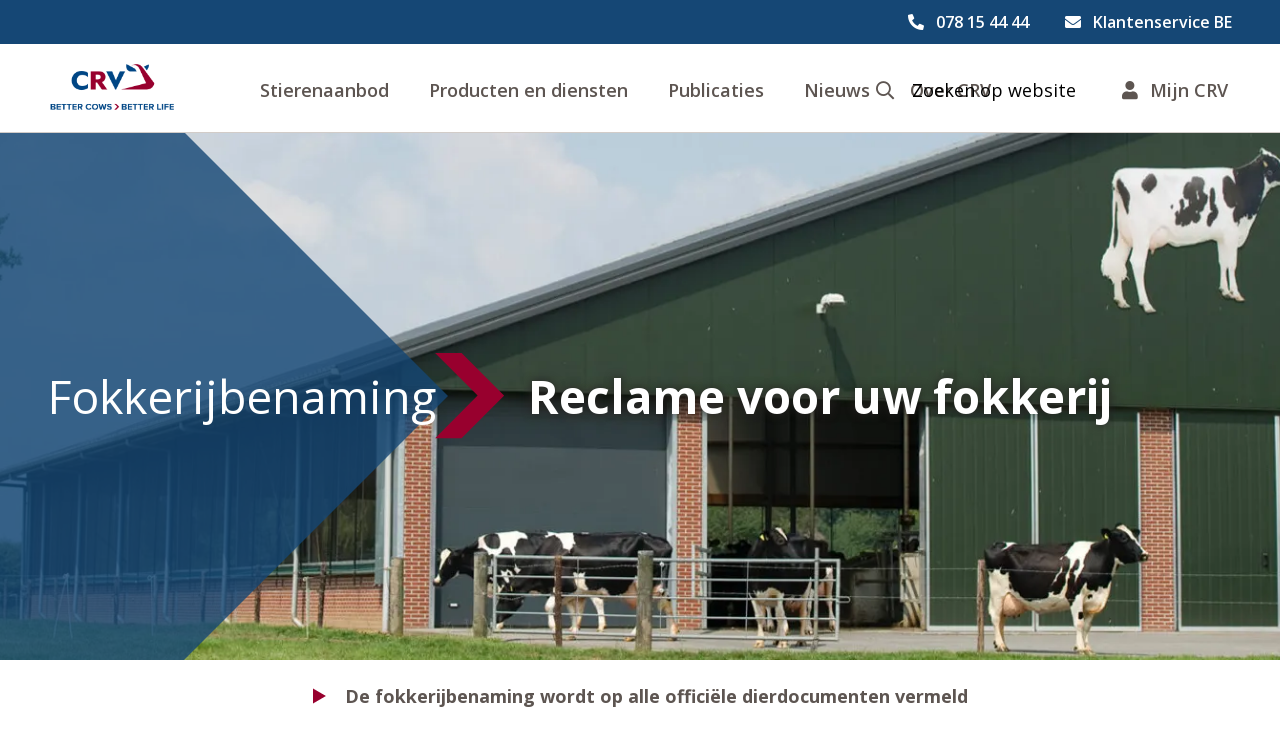

--- FILE ---
content_type: text/html; charset=utf-8
request_url: https://crv4all.be/be/service/fokkerijbenaming
body_size: 10836
content:
<!DOCTYPE html><html lang="nl-BE"><head><meta charSet="utf-8"/><meta name="viewport" content="width=device-width"/><title>Fokkerijbenaming - CRV</title><meta property="og:title" content="Fokkerijbenaming - CRV"/><meta name="description" content="Een officieel geregistreerde fokkerijbenaming brengt u, uw fokkerijfilosofie en uw dieren voor het voetlicht. Lees meer."/><meta property="og:description" content="Een officieel geregistreerde fokkerijbenaming brengt u, uw fokkerijfilosofie en uw dieren voor het voetlicht. Lees meer."/><meta property="og:url" content="https://crv4all.be/be/service/fokkerijbenaming"/><meta property="og:image" content="https://assets.crv4all.com/prod/Fokkerijbenaming_header.jpg"/><meta property="og:type" content="website"/><meta property="og:locale" content="nl_BE"/><meta name="next-head-count" content="10"/><link rel="icon" href="/favicon.png"/><link rel="preconnect" href="https://fonts.gstatic.com" crossorigin /><link rel="preload" href="/_next/static/css/17edd37183a826ff.css" as="style"/><link rel="stylesheet" href="/_next/static/css/17edd37183a826ff.css" data-n-g=""/><link rel="preload" href="/_next/static/css/1ced8350bbb8be9c.css" as="style"/><link rel="stylesheet" href="/_next/static/css/1ced8350bbb8be9c.css" data-n-p=""/><noscript data-n-css=""></noscript><script defer="" nomodule="" src="/_next/static/chunks/polyfills-42372ed130431b0a.js"></script><script src="/_next/static/chunks/webpack-e669087cfaba16de.js" defer=""></script><script src="/_next/static/chunks/framework-64ad27b21261a9ce.js" defer=""></script><script src="/_next/static/chunks/main-3679fa89600a0097.js" defer=""></script><script src="/_next/static/chunks/pages/_app-fa3cbf3ea004c593.js" defer=""></script><script src="/_next/static/chunks/pages/%5Blocale%5D/service/%5BproductPage%5D-ee62cde317a7cdd1.js" defer=""></script><script src="/_next/static/kEpAsFhVrhKaGmDUmiI_P/_buildManifest.js" defer=""></script><script src="/_next/static/kEpAsFhVrhKaGmDUmiI_P/_ssgManifest.js" defer=""></script><style data-href="https://fonts.googleapis.com/css?family=Open+Sans:400,400i,600,700&display=swap">@font-face{font-family:'Open Sans';font-style:italic;font-weight:400;font-stretch:normal;font-display:swap;src:url(https://fonts.gstatic.com/l/font?kit=memQYaGs126MiZpBA-UFUIcVXSCEkx2cmqvXlWq8tWZ0Pw86hd0Rk8ZkWVAexg&skey=743457fe2cc29280&v=v44) format('woff')}@font-face{font-family:'Open Sans';font-style:normal;font-weight:400;font-stretch:normal;font-display:swap;src:url(https://fonts.gstatic.com/l/font?kit=memSYaGs126MiZpBA-UvWbX2vVnXBbObj2OVZyOOSr4dVJWUgsjZ0B4gaVQ&skey=62c1cbfccc78b4b2&v=v44) format('woff')}@font-face{font-family:'Open Sans';font-style:normal;font-weight:600;font-stretch:normal;font-display:swap;src:url(https://fonts.gstatic.com/l/font?kit=memSYaGs126MiZpBA-UvWbX2vVnXBbObj2OVZyOOSr4dVJWUgsgH1x4gaVQ&skey=62c1cbfccc78b4b2&v=v44) format('woff')}@font-face{font-family:'Open Sans';font-style:normal;font-weight:700;font-stretch:normal;font-display:swap;src:url(https://fonts.gstatic.com/l/font?kit=memSYaGs126MiZpBA-UvWbX2vVnXBbObj2OVZyOOSr4dVJWUgsg-1x4gaVQ&skey=62c1cbfccc78b4b2&v=v44) format('woff')}@font-face{font-family:'Open Sans';font-style:italic;font-weight:400;font-stretch:100%;font-display:swap;src:url(https://fonts.gstatic.com/l/font?kit=memQYaGs126MiZpBA-UFUIcVXSCEkx2cmqvXlWq8tWZ0Pw86hd0Rk8ZkWV0exoMUdjFXmSU_&skey=743457fe2cc29280&v=v44) format('woff');unicode-range:U+0460-052F,U+1C80-1C8A,U+20B4,U+2DE0-2DFF,U+A640-A69F,U+FE2E-FE2F}@font-face{font-family:'Open Sans';font-style:italic;font-weight:400;font-stretch:100%;font-display:swap;src:url(https://fonts.gstatic.com/l/font?kit=memQYaGs126MiZpBA-UFUIcVXSCEkx2cmqvXlWq8tWZ0Pw86hd0Rk8ZkWVQexoMUdjFXmSU_&skey=743457fe2cc29280&v=v44) format('woff');unicode-range:U+0301,U+0400-045F,U+0490-0491,U+04B0-04B1,U+2116}@font-face{font-family:'Open Sans';font-style:italic;font-weight:400;font-stretch:100%;font-display:swap;src:url(https://fonts.gstatic.com/l/font?kit=memQYaGs126MiZpBA-UFUIcVXSCEkx2cmqvXlWq8tWZ0Pw86hd0Rk8ZkWVwexoMUdjFXmSU_&skey=743457fe2cc29280&v=v44) format('woff');unicode-range:U+1F00-1FFF}@font-face{font-family:'Open Sans';font-style:italic;font-weight:400;font-stretch:100%;font-display:swap;src:url(https://fonts.gstatic.com/l/font?kit=memQYaGs126MiZpBA-UFUIcVXSCEkx2cmqvXlWq8tWZ0Pw86hd0Rk8ZkWVMexoMUdjFXmSU_&skey=743457fe2cc29280&v=v44) format('woff');unicode-range:U+0370-0377,U+037A-037F,U+0384-038A,U+038C,U+038E-03A1,U+03A3-03FF}@font-face{font-family:'Open Sans';font-style:italic;font-weight:400;font-stretch:100%;font-display:swap;src:url(https://fonts.gstatic.com/l/font?kit=memQYaGs126MiZpBA-UFUIcVXSCEkx2cmqvXlWq8tWZ0Pw86hd0Rk8ZkWVIexoMUdjFXmSU_&skey=743457fe2cc29280&v=v44) format('woff');unicode-range:U+0307-0308,U+0590-05FF,U+200C-2010,U+20AA,U+25CC,U+FB1D-FB4F}@font-face{font-family:'Open Sans';font-style:italic;font-weight:400;font-stretch:100%;font-display:swap;src:url(https://fonts.gstatic.com/l/font?kit=memQYaGs126MiZpBA-UFUIcVXSCEkx2cmqvXlWq8tWZ0Pw86hd0Rk8ZkWSwexoMUdjFXmSU_&skey=743457fe2cc29280&v=v44) format('woff');unicode-range:U+0302-0303,U+0305,U+0307-0308,U+0310,U+0312,U+0315,U+031A,U+0326-0327,U+032C,U+032F-0330,U+0332-0333,U+0338,U+033A,U+0346,U+034D,U+0391-03A1,U+03A3-03A9,U+03B1-03C9,U+03D1,U+03D5-03D6,U+03F0-03F1,U+03F4-03F5,U+2016-2017,U+2034-2038,U+203C,U+2040,U+2043,U+2047,U+2050,U+2057,U+205F,U+2070-2071,U+2074-208E,U+2090-209C,U+20D0-20DC,U+20E1,U+20E5-20EF,U+2100-2112,U+2114-2115,U+2117-2121,U+2123-214F,U+2190,U+2192,U+2194-21AE,U+21B0-21E5,U+21F1-21F2,U+21F4-2211,U+2213-2214,U+2216-22FF,U+2308-230B,U+2310,U+2319,U+231C-2321,U+2336-237A,U+237C,U+2395,U+239B-23B7,U+23D0,U+23DC-23E1,U+2474-2475,U+25AF,U+25B3,U+25B7,U+25BD,U+25C1,U+25CA,U+25CC,U+25FB,U+266D-266F,U+27C0-27FF,U+2900-2AFF,U+2B0E-2B11,U+2B30-2B4C,U+2BFE,U+3030,U+FF5B,U+FF5D,U+1D400-1D7FF,U+1EE00-1EEFF}@font-face{font-family:'Open Sans';font-style:italic;font-weight:400;font-stretch:100%;font-display:swap;src:url(https://fonts.gstatic.com/l/font?kit=memQYaGs126MiZpBA-UFUIcVXSCEkx2cmqvXlWq8tWZ0Pw86hd0Rk8ZkWT4exoMUdjFXmSU_&skey=743457fe2cc29280&v=v44) format('woff');unicode-range:U+0001-000C,U+000E-001F,U+007F-009F,U+20DD-20E0,U+20E2-20E4,U+2150-218F,U+2190,U+2192,U+2194-2199,U+21AF,U+21E6-21F0,U+21F3,U+2218-2219,U+2299,U+22C4-22C6,U+2300-243F,U+2440-244A,U+2460-24FF,U+25A0-27BF,U+2800-28FF,U+2921-2922,U+2981,U+29BF,U+29EB,U+2B00-2BFF,U+4DC0-4DFF,U+FFF9-FFFB,U+10140-1018E,U+10190-1019C,U+101A0,U+101D0-101FD,U+102E0-102FB,U+10E60-10E7E,U+1D2C0-1D2D3,U+1D2E0-1D37F,U+1F000-1F0FF,U+1F100-1F1AD,U+1F1E6-1F1FF,U+1F30D-1F30F,U+1F315,U+1F31C,U+1F31E,U+1F320-1F32C,U+1F336,U+1F378,U+1F37D,U+1F382,U+1F393-1F39F,U+1F3A7-1F3A8,U+1F3AC-1F3AF,U+1F3C2,U+1F3C4-1F3C6,U+1F3CA-1F3CE,U+1F3D4-1F3E0,U+1F3ED,U+1F3F1-1F3F3,U+1F3F5-1F3F7,U+1F408,U+1F415,U+1F41F,U+1F426,U+1F43F,U+1F441-1F442,U+1F444,U+1F446-1F449,U+1F44C-1F44E,U+1F453,U+1F46A,U+1F47D,U+1F4A3,U+1F4B0,U+1F4B3,U+1F4B9,U+1F4BB,U+1F4BF,U+1F4C8-1F4CB,U+1F4D6,U+1F4DA,U+1F4DF,U+1F4E3-1F4E6,U+1F4EA-1F4ED,U+1F4F7,U+1F4F9-1F4FB,U+1F4FD-1F4FE,U+1F503,U+1F507-1F50B,U+1F50D,U+1F512-1F513,U+1F53E-1F54A,U+1F54F-1F5FA,U+1F610,U+1F650-1F67F,U+1F687,U+1F68D,U+1F691,U+1F694,U+1F698,U+1F6AD,U+1F6B2,U+1F6B9-1F6BA,U+1F6BC,U+1F6C6-1F6CF,U+1F6D3-1F6D7,U+1F6E0-1F6EA,U+1F6F0-1F6F3,U+1F6F7-1F6FC,U+1F700-1F7FF,U+1F800-1F80B,U+1F810-1F847,U+1F850-1F859,U+1F860-1F887,U+1F890-1F8AD,U+1F8B0-1F8BB,U+1F8C0-1F8C1,U+1F900-1F90B,U+1F93B,U+1F946,U+1F984,U+1F996,U+1F9E9,U+1FA00-1FA6F,U+1FA70-1FA7C,U+1FA80-1FA89,U+1FA8F-1FAC6,U+1FACE-1FADC,U+1FADF-1FAE9,U+1FAF0-1FAF8,U+1FB00-1FBFF}@font-face{font-family:'Open Sans';font-style:italic;font-weight:400;font-stretch:100%;font-display:swap;src:url(https://fonts.gstatic.com/l/font?kit=memQYaGs126MiZpBA-UFUIcVXSCEkx2cmqvXlWq8tWZ0Pw86hd0Rk8ZkWV8exoMUdjFXmSU_&skey=743457fe2cc29280&v=v44) format('woff');unicode-range:U+0102-0103,U+0110-0111,U+0128-0129,U+0168-0169,U+01A0-01A1,U+01AF-01B0,U+0300-0301,U+0303-0304,U+0308-0309,U+0323,U+0329,U+1EA0-1EF9,U+20AB}@font-face{font-family:'Open Sans';font-style:italic;font-weight:400;font-stretch:100%;font-display:swap;src:url(https://fonts.gstatic.com/l/font?kit=memQYaGs126MiZpBA-UFUIcVXSCEkx2cmqvXlWq8tWZ0Pw86hd0Rk8ZkWV4exoMUdjFXmSU_&skey=743457fe2cc29280&v=v44) format('woff');unicode-range:U+0100-02BA,U+02BD-02C5,U+02C7-02CC,U+02CE-02D7,U+02DD-02FF,U+0304,U+0308,U+0329,U+1D00-1DBF,U+1E00-1E9F,U+1EF2-1EFF,U+2020,U+20A0-20AB,U+20AD-20C0,U+2113,U+2C60-2C7F,U+A720-A7FF}@font-face{font-family:'Open Sans';font-style:italic;font-weight:400;font-stretch:100%;font-display:swap;src:url(https://fonts.gstatic.com/l/font?kit=memQYaGs126MiZpBA-UFUIcVXSCEkx2cmqvXlWq8tWZ0Pw86hd0Rk8ZkWVAexoMUdjFXmQ&skey=743457fe2cc29280&v=v44) format('woff');unicode-range:U+0000-00FF,U+0131,U+0152-0153,U+02BB-02BC,U+02C6,U+02DA,U+02DC,U+0304,U+0308,U+0329,U+2000-206F,U+20AC,U+2122,U+2191,U+2193,U+2212,U+2215,U+FEFF,U+FFFD}@font-face{font-family:'Open Sans';font-style:normal;font-weight:400;font-stretch:100%;font-display:swap;src:url(https://fonts.gstatic.com/s/opensans/v44/memvYaGs126MiZpBA-UvWbX2vVnXBbObj2OVTSKmu0SC55K5gw.woff2) format('woff2');unicode-range:U+0460-052F,U+1C80-1C8A,U+20B4,U+2DE0-2DFF,U+A640-A69F,U+FE2E-FE2F}@font-face{font-family:'Open Sans';font-style:normal;font-weight:400;font-stretch:100%;font-display:swap;src:url(https://fonts.gstatic.com/s/opensans/v44/memvYaGs126MiZpBA-UvWbX2vVnXBbObj2OVTSumu0SC55K5gw.woff2) format('woff2');unicode-range:U+0301,U+0400-045F,U+0490-0491,U+04B0-04B1,U+2116}@font-face{font-family:'Open Sans';font-style:normal;font-weight:400;font-stretch:100%;font-display:swap;src:url(https://fonts.gstatic.com/s/opensans/v44/memvYaGs126MiZpBA-UvWbX2vVnXBbObj2OVTSOmu0SC55K5gw.woff2) format('woff2');unicode-range:U+1F00-1FFF}@font-face{font-family:'Open Sans';font-style:normal;font-weight:400;font-stretch:100%;font-display:swap;src:url(https://fonts.gstatic.com/s/opensans/v44/memvYaGs126MiZpBA-UvWbX2vVnXBbObj2OVTSymu0SC55K5gw.woff2) format('woff2');unicode-range:U+0370-0377,U+037A-037F,U+0384-038A,U+038C,U+038E-03A1,U+03A3-03FF}@font-face{font-family:'Open Sans';font-style:normal;font-weight:400;font-stretch:100%;font-display:swap;src:url(https://fonts.gstatic.com/s/opensans/v44/memvYaGs126MiZpBA-UvWbX2vVnXBbObj2OVTS2mu0SC55K5gw.woff2) format('woff2');unicode-range:U+0307-0308,U+0590-05FF,U+200C-2010,U+20AA,U+25CC,U+FB1D-FB4F}@font-face{font-family:'Open Sans';font-style:normal;font-weight:400;font-stretch:100%;font-display:swap;src:url(https://fonts.gstatic.com/s/opensans/v44/memvYaGs126MiZpBA-UvWbX2vVnXBbObj2OVTVOmu0SC55K5gw.woff2) format('woff2');unicode-range:U+0302-0303,U+0305,U+0307-0308,U+0310,U+0312,U+0315,U+031A,U+0326-0327,U+032C,U+032F-0330,U+0332-0333,U+0338,U+033A,U+0346,U+034D,U+0391-03A1,U+03A3-03A9,U+03B1-03C9,U+03D1,U+03D5-03D6,U+03F0-03F1,U+03F4-03F5,U+2016-2017,U+2034-2038,U+203C,U+2040,U+2043,U+2047,U+2050,U+2057,U+205F,U+2070-2071,U+2074-208E,U+2090-209C,U+20D0-20DC,U+20E1,U+20E5-20EF,U+2100-2112,U+2114-2115,U+2117-2121,U+2123-214F,U+2190,U+2192,U+2194-21AE,U+21B0-21E5,U+21F1-21F2,U+21F4-2211,U+2213-2214,U+2216-22FF,U+2308-230B,U+2310,U+2319,U+231C-2321,U+2336-237A,U+237C,U+2395,U+239B-23B7,U+23D0,U+23DC-23E1,U+2474-2475,U+25AF,U+25B3,U+25B7,U+25BD,U+25C1,U+25CA,U+25CC,U+25FB,U+266D-266F,U+27C0-27FF,U+2900-2AFF,U+2B0E-2B11,U+2B30-2B4C,U+2BFE,U+3030,U+FF5B,U+FF5D,U+1D400-1D7FF,U+1EE00-1EEFF}@font-face{font-family:'Open Sans';font-style:normal;font-weight:400;font-stretch:100%;font-display:swap;src:url(https://fonts.gstatic.com/s/opensans/v44/memvYaGs126MiZpBA-UvWbX2vVnXBbObj2OVTUGmu0SC55K5gw.woff2) format('woff2');unicode-range:U+0001-000C,U+000E-001F,U+007F-009F,U+20DD-20E0,U+20E2-20E4,U+2150-218F,U+2190,U+2192,U+2194-2199,U+21AF,U+21E6-21F0,U+21F3,U+2218-2219,U+2299,U+22C4-22C6,U+2300-243F,U+2440-244A,U+2460-24FF,U+25A0-27BF,U+2800-28FF,U+2921-2922,U+2981,U+29BF,U+29EB,U+2B00-2BFF,U+4DC0-4DFF,U+FFF9-FFFB,U+10140-1018E,U+10190-1019C,U+101A0,U+101D0-101FD,U+102E0-102FB,U+10E60-10E7E,U+1D2C0-1D2D3,U+1D2E0-1D37F,U+1F000-1F0FF,U+1F100-1F1AD,U+1F1E6-1F1FF,U+1F30D-1F30F,U+1F315,U+1F31C,U+1F31E,U+1F320-1F32C,U+1F336,U+1F378,U+1F37D,U+1F382,U+1F393-1F39F,U+1F3A7-1F3A8,U+1F3AC-1F3AF,U+1F3C2,U+1F3C4-1F3C6,U+1F3CA-1F3CE,U+1F3D4-1F3E0,U+1F3ED,U+1F3F1-1F3F3,U+1F3F5-1F3F7,U+1F408,U+1F415,U+1F41F,U+1F426,U+1F43F,U+1F441-1F442,U+1F444,U+1F446-1F449,U+1F44C-1F44E,U+1F453,U+1F46A,U+1F47D,U+1F4A3,U+1F4B0,U+1F4B3,U+1F4B9,U+1F4BB,U+1F4BF,U+1F4C8-1F4CB,U+1F4D6,U+1F4DA,U+1F4DF,U+1F4E3-1F4E6,U+1F4EA-1F4ED,U+1F4F7,U+1F4F9-1F4FB,U+1F4FD-1F4FE,U+1F503,U+1F507-1F50B,U+1F50D,U+1F512-1F513,U+1F53E-1F54A,U+1F54F-1F5FA,U+1F610,U+1F650-1F67F,U+1F687,U+1F68D,U+1F691,U+1F694,U+1F698,U+1F6AD,U+1F6B2,U+1F6B9-1F6BA,U+1F6BC,U+1F6C6-1F6CF,U+1F6D3-1F6D7,U+1F6E0-1F6EA,U+1F6F0-1F6F3,U+1F6F7-1F6FC,U+1F700-1F7FF,U+1F800-1F80B,U+1F810-1F847,U+1F850-1F859,U+1F860-1F887,U+1F890-1F8AD,U+1F8B0-1F8BB,U+1F8C0-1F8C1,U+1F900-1F90B,U+1F93B,U+1F946,U+1F984,U+1F996,U+1F9E9,U+1FA00-1FA6F,U+1FA70-1FA7C,U+1FA80-1FA89,U+1FA8F-1FAC6,U+1FACE-1FADC,U+1FADF-1FAE9,U+1FAF0-1FAF8,U+1FB00-1FBFF}@font-face{font-family:'Open Sans';font-style:normal;font-weight:400;font-stretch:100%;font-display:swap;src:url(https://fonts.gstatic.com/s/opensans/v44/memvYaGs126MiZpBA-UvWbX2vVnXBbObj2OVTSCmu0SC55K5gw.woff2) format('woff2');unicode-range:U+0102-0103,U+0110-0111,U+0128-0129,U+0168-0169,U+01A0-01A1,U+01AF-01B0,U+0300-0301,U+0303-0304,U+0308-0309,U+0323,U+0329,U+1EA0-1EF9,U+20AB}@font-face{font-family:'Open Sans';font-style:normal;font-weight:400;font-stretch:100%;font-display:swap;src:url(https://fonts.gstatic.com/s/opensans/v44/memvYaGs126MiZpBA-UvWbX2vVnXBbObj2OVTSGmu0SC55K5gw.woff2) format('woff2');unicode-range:U+0100-02BA,U+02BD-02C5,U+02C7-02CC,U+02CE-02D7,U+02DD-02FF,U+0304,U+0308,U+0329,U+1D00-1DBF,U+1E00-1E9F,U+1EF2-1EFF,U+2020,U+20A0-20AB,U+20AD-20C0,U+2113,U+2C60-2C7F,U+A720-A7FF}@font-face{font-family:'Open Sans';font-style:normal;font-weight:400;font-stretch:100%;font-display:swap;src:url(https://fonts.gstatic.com/s/opensans/v44/memvYaGs126MiZpBA-UvWbX2vVnXBbObj2OVTS-mu0SC55I.woff2) format('woff2');unicode-range:U+0000-00FF,U+0131,U+0152-0153,U+02BB-02BC,U+02C6,U+02DA,U+02DC,U+0304,U+0308,U+0329,U+2000-206F,U+20AC,U+2122,U+2191,U+2193,U+2212,U+2215,U+FEFF,U+FFFD}@font-face{font-family:'Open Sans';font-style:normal;font-weight:600;font-stretch:100%;font-display:swap;src:url(https://fonts.gstatic.com/s/opensans/v44/memvYaGs126MiZpBA-UvWbX2vVnXBbObj2OVTSKmu0SC55K5gw.woff2) format('woff2');unicode-range:U+0460-052F,U+1C80-1C8A,U+20B4,U+2DE0-2DFF,U+A640-A69F,U+FE2E-FE2F}@font-face{font-family:'Open Sans';font-style:normal;font-weight:600;font-stretch:100%;font-display:swap;src:url(https://fonts.gstatic.com/s/opensans/v44/memvYaGs126MiZpBA-UvWbX2vVnXBbObj2OVTSumu0SC55K5gw.woff2) format('woff2');unicode-range:U+0301,U+0400-045F,U+0490-0491,U+04B0-04B1,U+2116}@font-face{font-family:'Open Sans';font-style:normal;font-weight:600;font-stretch:100%;font-display:swap;src:url(https://fonts.gstatic.com/s/opensans/v44/memvYaGs126MiZpBA-UvWbX2vVnXBbObj2OVTSOmu0SC55K5gw.woff2) format('woff2');unicode-range:U+1F00-1FFF}@font-face{font-family:'Open Sans';font-style:normal;font-weight:600;font-stretch:100%;font-display:swap;src:url(https://fonts.gstatic.com/s/opensans/v44/memvYaGs126MiZpBA-UvWbX2vVnXBbObj2OVTSymu0SC55K5gw.woff2) format('woff2');unicode-range:U+0370-0377,U+037A-037F,U+0384-038A,U+038C,U+038E-03A1,U+03A3-03FF}@font-face{font-family:'Open Sans';font-style:normal;font-weight:600;font-stretch:100%;font-display:swap;src:url(https://fonts.gstatic.com/s/opensans/v44/memvYaGs126MiZpBA-UvWbX2vVnXBbObj2OVTS2mu0SC55K5gw.woff2) format('woff2');unicode-range:U+0307-0308,U+0590-05FF,U+200C-2010,U+20AA,U+25CC,U+FB1D-FB4F}@font-face{font-family:'Open Sans';font-style:normal;font-weight:600;font-stretch:100%;font-display:swap;src:url(https://fonts.gstatic.com/s/opensans/v44/memvYaGs126MiZpBA-UvWbX2vVnXBbObj2OVTVOmu0SC55K5gw.woff2) format('woff2');unicode-range:U+0302-0303,U+0305,U+0307-0308,U+0310,U+0312,U+0315,U+031A,U+0326-0327,U+032C,U+032F-0330,U+0332-0333,U+0338,U+033A,U+0346,U+034D,U+0391-03A1,U+03A3-03A9,U+03B1-03C9,U+03D1,U+03D5-03D6,U+03F0-03F1,U+03F4-03F5,U+2016-2017,U+2034-2038,U+203C,U+2040,U+2043,U+2047,U+2050,U+2057,U+205F,U+2070-2071,U+2074-208E,U+2090-209C,U+20D0-20DC,U+20E1,U+20E5-20EF,U+2100-2112,U+2114-2115,U+2117-2121,U+2123-214F,U+2190,U+2192,U+2194-21AE,U+21B0-21E5,U+21F1-21F2,U+21F4-2211,U+2213-2214,U+2216-22FF,U+2308-230B,U+2310,U+2319,U+231C-2321,U+2336-237A,U+237C,U+2395,U+239B-23B7,U+23D0,U+23DC-23E1,U+2474-2475,U+25AF,U+25B3,U+25B7,U+25BD,U+25C1,U+25CA,U+25CC,U+25FB,U+266D-266F,U+27C0-27FF,U+2900-2AFF,U+2B0E-2B11,U+2B30-2B4C,U+2BFE,U+3030,U+FF5B,U+FF5D,U+1D400-1D7FF,U+1EE00-1EEFF}@font-face{font-family:'Open Sans';font-style:normal;font-weight:600;font-stretch:100%;font-display:swap;src:url(https://fonts.gstatic.com/s/opensans/v44/memvYaGs126MiZpBA-UvWbX2vVnXBbObj2OVTUGmu0SC55K5gw.woff2) format('woff2');unicode-range:U+0001-000C,U+000E-001F,U+007F-009F,U+20DD-20E0,U+20E2-20E4,U+2150-218F,U+2190,U+2192,U+2194-2199,U+21AF,U+21E6-21F0,U+21F3,U+2218-2219,U+2299,U+22C4-22C6,U+2300-243F,U+2440-244A,U+2460-24FF,U+25A0-27BF,U+2800-28FF,U+2921-2922,U+2981,U+29BF,U+29EB,U+2B00-2BFF,U+4DC0-4DFF,U+FFF9-FFFB,U+10140-1018E,U+10190-1019C,U+101A0,U+101D0-101FD,U+102E0-102FB,U+10E60-10E7E,U+1D2C0-1D2D3,U+1D2E0-1D37F,U+1F000-1F0FF,U+1F100-1F1AD,U+1F1E6-1F1FF,U+1F30D-1F30F,U+1F315,U+1F31C,U+1F31E,U+1F320-1F32C,U+1F336,U+1F378,U+1F37D,U+1F382,U+1F393-1F39F,U+1F3A7-1F3A8,U+1F3AC-1F3AF,U+1F3C2,U+1F3C4-1F3C6,U+1F3CA-1F3CE,U+1F3D4-1F3E0,U+1F3ED,U+1F3F1-1F3F3,U+1F3F5-1F3F7,U+1F408,U+1F415,U+1F41F,U+1F426,U+1F43F,U+1F441-1F442,U+1F444,U+1F446-1F449,U+1F44C-1F44E,U+1F453,U+1F46A,U+1F47D,U+1F4A3,U+1F4B0,U+1F4B3,U+1F4B9,U+1F4BB,U+1F4BF,U+1F4C8-1F4CB,U+1F4D6,U+1F4DA,U+1F4DF,U+1F4E3-1F4E6,U+1F4EA-1F4ED,U+1F4F7,U+1F4F9-1F4FB,U+1F4FD-1F4FE,U+1F503,U+1F507-1F50B,U+1F50D,U+1F512-1F513,U+1F53E-1F54A,U+1F54F-1F5FA,U+1F610,U+1F650-1F67F,U+1F687,U+1F68D,U+1F691,U+1F694,U+1F698,U+1F6AD,U+1F6B2,U+1F6B9-1F6BA,U+1F6BC,U+1F6C6-1F6CF,U+1F6D3-1F6D7,U+1F6E0-1F6EA,U+1F6F0-1F6F3,U+1F6F7-1F6FC,U+1F700-1F7FF,U+1F800-1F80B,U+1F810-1F847,U+1F850-1F859,U+1F860-1F887,U+1F890-1F8AD,U+1F8B0-1F8BB,U+1F8C0-1F8C1,U+1F900-1F90B,U+1F93B,U+1F946,U+1F984,U+1F996,U+1F9E9,U+1FA00-1FA6F,U+1FA70-1FA7C,U+1FA80-1FA89,U+1FA8F-1FAC6,U+1FACE-1FADC,U+1FADF-1FAE9,U+1FAF0-1FAF8,U+1FB00-1FBFF}@font-face{font-family:'Open Sans';font-style:normal;font-weight:600;font-stretch:100%;font-display:swap;src:url(https://fonts.gstatic.com/s/opensans/v44/memvYaGs126MiZpBA-UvWbX2vVnXBbObj2OVTSCmu0SC55K5gw.woff2) format('woff2');unicode-range:U+0102-0103,U+0110-0111,U+0128-0129,U+0168-0169,U+01A0-01A1,U+01AF-01B0,U+0300-0301,U+0303-0304,U+0308-0309,U+0323,U+0329,U+1EA0-1EF9,U+20AB}@font-face{font-family:'Open Sans';font-style:normal;font-weight:600;font-stretch:100%;font-display:swap;src:url(https://fonts.gstatic.com/s/opensans/v44/memvYaGs126MiZpBA-UvWbX2vVnXBbObj2OVTSGmu0SC55K5gw.woff2) format('woff2');unicode-range:U+0100-02BA,U+02BD-02C5,U+02C7-02CC,U+02CE-02D7,U+02DD-02FF,U+0304,U+0308,U+0329,U+1D00-1DBF,U+1E00-1E9F,U+1EF2-1EFF,U+2020,U+20A0-20AB,U+20AD-20C0,U+2113,U+2C60-2C7F,U+A720-A7FF}@font-face{font-family:'Open Sans';font-style:normal;font-weight:600;font-stretch:100%;font-display:swap;src:url(https://fonts.gstatic.com/s/opensans/v44/memvYaGs126MiZpBA-UvWbX2vVnXBbObj2OVTS-mu0SC55I.woff2) format('woff2');unicode-range:U+0000-00FF,U+0131,U+0152-0153,U+02BB-02BC,U+02C6,U+02DA,U+02DC,U+0304,U+0308,U+0329,U+2000-206F,U+20AC,U+2122,U+2191,U+2193,U+2212,U+2215,U+FEFF,U+FFFD}@font-face{font-family:'Open Sans';font-style:normal;font-weight:700;font-stretch:100%;font-display:swap;src:url(https://fonts.gstatic.com/s/opensans/v44/memvYaGs126MiZpBA-UvWbX2vVnXBbObj2OVTSKmu0SC55K5gw.woff2) format('woff2');unicode-range:U+0460-052F,U+1C80-1C8A,U+20B4,U+2DE0-2DFF,U+A640-A69F,U+FE2E-FE2F}@font-face{font-family:'Open Sans';font-style:normal;font-weight:700;font-stretch:100%;font-display:swap;src:url(https://fonts.gstatic.com/s/opensans/v44/memvYaGs126MiZpBA-UvWbX2vVnXBbObj2OVTSumu0SC55K5gw.woff2) format('woff2');unicode-range:U+0301,U+0400-045F,U+0490-0491,U+04B0-04B1,U+2116}@font-face{font-family:'Open Sans';font-style:normal;font-weight:700;font-stretch:100%;font-display:swap;src:url(https://fonts.gstatic.com/s/opensans/v44/memvYaGs126MiZpBA-UvWbX2vVnXBbObj2OVTSOmu0SC55K5gw.woff2) format('woff2');unicode-range:U+1F00-1FFF}@font-face{font-family:'Open Sans';font-style:normal;font-weight:700;font-stretch:100%;font-display:swap;src:url(https://fonts.gstatic.com/s/opensans/v44/memvYaGs126MiZpBA-UvWbX2vVnXBbObj2OVTSymu0SC55K5gw.woff2) format('woff2');unicode-range:U+0370-0377,U+037A-037F,U+0384-038A,U+038C,U+038E-03A1,U+03A3-03FF}@font-face{font-family:'Open Sans';font-style:normal;font-weight:700;font-stretch:100%;font-display:swap;src:url(https://fonts.gstatic.com/s/opensans/v44/memvYaGs126MiZpBA-UvWbX2vVnXBbObj2OVTS2mu0SC55K5gw.woff2) format('woff2');unicode-range:U+0307-0308,U+0590-05FF,U+200C-2010,U+20AA,U+25CC,U+FB1D-FB4F}@font-face{font-family:'Open Sans';font-style:normal;font-weight:700;font-stretch:100%;font-display:swap;src:url(https://fonts.gstatic.com/s/opensans/v44/memvYaGs126MiZpBA-UvWbX2vVnXBbObj2OVTVOmu0SC55K5gw.woff2) format('woff2');unicode-range:U+0302-0303,U+0305,U+0307-0308,U+0310,U+0312,U+0315,U+031A,U+0326-0327,U+032C,U+032F-0330,U+0332-0333,U+0338,U+033A,U+0346,U+034D,U+0391-03A1,U+03A3-03A9,U+03B1-03C9,U+03D1,U+03D5-03D6,U+03F0-03F1,U+03F4-03F5,U+2016-2017,U+2034-2038,U+203C,U+2040,U+2043,U+2047,U+2050,U+2057,U+205F,U+2070-2071,U+2074-208E,U+2090-209C,U+20D0-20DC,U+20E1,U+20E5-20EF,U+2100-2112,U+2114-2115,U+2117-2121,U+2123-214F,U+2190,U+2192,U+2194-21AE,U+21B0-21E5,U+21F1-21F2,U+21F4-2211,U+2213-2214,U+2216-22FF,U+2308-230B,U+2310,U+2319,U+231C-2321,U+2336-237A,U+237C,U+2395,U+239B-23B7,U+23D0,U+23DC-23E1,U+2474-2475,U+25AF,U+25B3,U+25B7,U+25BD,U+25C1,U+25CA,U+25CC,U+25FB,U+266D-266F,U+27C0-27FF,U+2900-2AFF,U+2B0E-2B11,U+2B30-2B4C,U+2BFE,U+3030,U+FF5B,U+FF5D,U+1D400-1D7FF,U+1EE00-1EEFF}@font-face{font-family:'Open Sans';font-style:normal;font-weight:700;font-stretch:100%;font-display:swap;src:url(https://fonts.gstatic.com/s/opensans/v44/memvYaGs126MiZpBA-UvWbX2vVnXBbObj2OVTUGmu0SC55K5gw.woff2) format('woff2');unicode-range:U+0001-000C,U+000E-001F,U+007F-009F,U+20DD-20E0,U+20E2-20E4,U+2150-218F,U+2190,U+2192,U+2194-2199,U+21AF,U+21E6-21F0,U+21F3,U+2218-2219,U+2299,U+22C4-22C6,U+2300-243F,U+2440-244A,U+2460-24FF,U+25A0-27BF,U+2800-28FF,U+2921-2922,U+2981,U+29BF,U+29EB,U+2B00-2BFF,U+4DC0-4DFF,U+FFF9-FFFB,U+10140-1018E,U+10190-1019C,U+101A0,U+101D0-101FD,U+102E0-102FB,U+10E60-10E7E,U+1D2C0-1D2D3,U+1D2E0-1D37F,U+1F000-1F0FF,U+1F100-1F1AD,U+1F1E6-1F1FF,U+1F30D-1F30F,U+1F315,U+1F31C,U+1F31E,U+1F320-1F32C,U+1F336,U+1F378,U+1F37D,U+1F382,U+1F393-1F39F,U+1F3A7-1F3A8,U+1F3AC-1F3AF,U+1F3C2,U+1F3C4-1F3C6,U+1F3CA-1F3CE,U+1F3D4-1F3E0,U+1F3ED,U+1F3F1-1F3F3,U+1F3F5-1F3F7,U+1F408,U+1F415,U+1F41F,U+1F426,U+1F43F,U+1F441-1F442,U+1F444,U+1F446-1F449,U+1F44C-1F44E,U+1F453,U+1F46A,U+1F47D,U+1F4A3,U+1F4B0,U+1F4B3,U+1F4B9,U+1F4BB,U+1F4BF,U+1F4C8-1F4CB,U+1F4D6,U+1F4DA,U+1F4DF,U+1F4E3-1F4E6,U+1F4EA-1F4ED,U+1F4F7,U+1F4F9-1F4FB,U+1F4FD-1F4FE,U+1F503,U+1F507-1F50B,U+1F50D,U+1F512-1F513,U+1F53E-1F54A,U+1F54F-1F5FA,U+1F610,U+1F650-1F67F,U+1F687,U+1F68D,U+1F691,U+1F694,U+1F698,U+1F6AD,U+1F6B2,U+1F6B9-1F6BA,U+1F6BC,U+1F6C6-1F6CF,U+1F6D3-1F6D7,U+1F6E0-1F6EA,U+1F6F0-1F6F3,U+1F6F7-1F6FC,U+1F700-1F7FF,U+1F800-1F80B,U+1F810-1F847,U+1F850-1F859,U+1F860-1F887,U+1F890-1F8AD,U+1F8B0-1F8BB,U+1F8C0-1F8C1,U+1F900-1F90B,U+1F93B,U+1F946,U+1F984,U+1F996,U+1F9E9,U+1FA00-1FA6F,U+1FA70-1FA7C,U+1FA80-1FA89,U+1FA8F-1FAC6,U+1FACE-1FADC,U+1FADF-1FAE9,U+1FAF0-1FAF8,U+1FB00-1FBFF}@font-face{font-family:'Open Sans';font-style:normal;font-weight:700;font-stretch:100%;font-display:swap;src:url(https://fonts.gstatic.com/s/opensans/v44/memvYaGs126MiZpBA-UvWbX2vVnXBbObj2OVTSCmu0SC55K5gw.woff2) format('woff2');unicode-range:U+0102-0103,U+0110-0111,U+0128-0129,U+0168-0169,U+01A0-01A1,U+01AF-01B0,U+0300-0301,U+0303-0304,U+0308-0309,U+0323,U+0329,U+1EA0-1EF9,U+20AB}@font-face{font-family:'Open Sans';font-style:normal;font-weight:700;font-stretch:100%;font-display:swap;src:url(https://fonts.gstatic.com/s/opensans/v44/memvYaGs126MiZpBA-UvWbX2vVnXBbObj2OVTSGmu0SC55K5gw.woff2) format('woff2');unicode-range:U+0100-02BA,U+02BD-02C5,U+02C7-02CC,U+02CE-02D7,U+02DD-02FF,U+0304,U+0308,U+0329,U+1D00-1DBF,U+1E00-1E9F,U+1EF2-1EFF,U+2020,U+20A0-20AB,U+20AD-20C0,U+2113,U+2C60-2C7F,U+A720-A7FF}@font-face{font-family:'Open Sans';font-style:normal;font-weight:700;font-stretch:100%;font-display:swap;src:url(https://fonts.gstatic.com/s/opensans/v44/memvYaGs126MiZpBA-UvWbX2vVnXBbObj2OVTS-mu0SC55I.woff2) format('woff2');unicode-range:U+0000-00FF,U+0131,U+0152-0153,U+02BB-02BC,U+02C6,U+02DA,U+02DC,U+0304,U+0308,U+0329,U+2000-206F,U+20AC,U+2122,U+2191,U+2193,U+2212,U+2215,U+FEFF,U+FFFD}</style></head><body><noscript><iframe src="https://sgtm.crv4all.be/ns.html?id=GTM-MTRSPTK8" height="0" width="0" style="display:none;visibility:hidden"></iframe></noscript><div id="__next"><div class="Wrapper_main__AGTSA Wrapper_main--isTabbingUser__2LNuw"><div class="Wrapper_background__27gka"></div><div data-focus-guard="true" tabindex="-1" style="width:1px;height:0px;padding:0;overflow:hidden;position:fixed;top:1px;left:1px"></div><div data-focus-lock-disabled="disabled" class="Header_focusGuard__0N1Zt"><header class="Header_main__Xf1R2"><div class="LanguageAndContact_wrapper__dxfPm"><div class="Container_main__GiGVs container"><nav aria-label="Menu met contactlinks" class="LanguageAndContact_menu__uf1zs" data-testid="contact-links"><a class="LanguageAndContact_contactLink__9uH3M LanguageAndContact_contactLink--phone__y4zoZ" href="tel:078-15-44-44" data-testid="contact-phone">078 15 44 44</a><a class="LanguageAndContact_contactLink__9uH3M LanguageAndContact_contactLink--email__Z2Fu_" href="mailto:klantenservice.be@crv4all.com" data-testid="contact-email">Klantenservice BE</a></nav></div></div><div class="Container_main__GiGVs Header_container__OuOWB"><a class="Header_logoWrapper__Tf3Qw active" title="Home" aria-current="page" href="/be"><img class="Header_logo__oSUp0" src="/_next/static/media/logo.549dfe7a.png" alt="Home"/></a><nav aria-label="Primaire navigatie" class="Header_primaryMenu__YeLhn" data-testid="primary-menu"><ul class="Header_linkList__LGuqG"><li class="Header_linkItem__HvTb5" style="flex-shrink:13" data-testid="global-link-item"><a class="Header_link__FhAgo" title="Stierenaanbod" href="/be/services/stierenaanbod">Stierenaanbod</a></li><li class="Header_linkItem__HvTb5" style="flex-shrink:21" data-testid="global-link-item"><a class="Header_link__FhAgo" title="Producten en diensten" href="/be/services/producten-en-diensten">Producten en diensten</a></li><li class="Header_linkItem__HvTb5" style="flex-shrink:11" data-testid="global-link-item"><a class="Header_link__FhAgo" title="Publicaties" href="/be/services/publicaties">Publicaties</a></li><li class="Header_linkItem__HvTb5" style="flex-shrink:0" data-testid="global-link-item"><a class="Header_link__FhAgo" title="Nieuws" href="/be/news">Nieuws</a></li><li class="Header_linkItem__HvTb5" style="flex-shrink:0" data-testid="global-link-item"><a class="Header_link__FhAgo" title="Over CRV" href="/be/services/over-crv">Over CRV</a></li></ul></nav><div class="Header_secondaryMenu___gGzk" data-testid="secondary-menu"><div class="Header_link__FhAgo Header_search__Db1Or"><button class="Header_linkButton__zwj_8" data-testid="search-button">Zoeken op website</button></div><a href="https://mijncrv.be" class="Header_link__FhAgo Header_myCrv__ThHw9" data-testid="my-crv-link"><span class="Header_linkText__9_8nT">Mijn CRV</span></a></div></div></header></div><div data-focus-guard="true" tabindex="-1" style="width:1px;height:0px;padding:0;overflow:hidden;position:fixed;top:1px;left:1px"></div><div class="Container_main__GiGVs container"><div class="MainContent_main__dfeq_"><main><span class="ScreenReaderOnly_main__8iQoN"><h1>Fokkerijbenaming</h1></span><figure class="HeaderImage_main__yuoBc"><picture style="display:contents"><source class="HeaderImage_headerImage__a8j7W" type="image/webp" srcSet="https://assets.crv4all.com/resized/prod/Fokkerijbenaming_header-xs.webp 400w, https://assets.crv4all.com/resized/prod/Fokkerijbenaming_header-sm.webp 450w, https://assets.crv4all.com/resized/prod/Fokkerijbenaming_header-md.webp 750w, https://assets.crv4all.com/resized/prod/Fokkerijbenaming_header-lg.webp 1500w, https://assets.crv4all.com/prod/Fokkerijbenaming_header.jpg 2500w" src="https://assets.crv4all.com/prod/Fokkerijbenaming_header.jpg" sizes="100vw"/><img class="HeaderImage_headerImage__a8j7W" src="https://assets.crv4all.com/prod/Fokkerijbenaming_header.jpg" srcSet="https://assets.crv4all.com/resized/prod/Fokkerijbenaming_header-xs.png 400w, https://assets.crv4all.com/resized/prod/Fokkerijbenaming_header-sm.png 450w, https://assets.crv4all.com/resized/prod/Fokkerijbenaming_header-md.png 750w, https://assets.crv4all.com/resized/prod/Fokkerijbenaming_header-lg.png 1500w, https://assets.crv4all.com/prod/Fokkerijbenaming_header.jpg 2500w" sizes="100vw" alt="&lt;p&gt;Fokkerijbenaming&lt;/p&gt;"/></picture><div class="HeaderImage_blueTriangleWrapper__W1JdI"><div class="HeaderImage_blueTriangle__Et3FS"></div></div><div class="HeaderImage_blueTriangleContentsWrapper__RW_L2"><div class="HeaderImage_blueTriangleText__IaeeX" data-testid="blue-triangle-text"><p>Fokkerijbenaming</p></div></div><div class="HeaderImage_redArrowContainer__3QUDq"><div class="HeaderImage_redArrowWrapper__O_HcH"><img src="/images/redArrow.svg" aria-hidden="true" class="HeaderImage_redArrow__J9X1u"/></div><div class="HeaderImage_redArrowTextWrapper__SFCq0"><h1 class="HeaderImage_redArrowText__b6DD4" data-testid="text-after-red-pointer">Reclame voor uw fokkerij</h1></div></div></figure><ul class="UniqueSellingPoints_main__J7RI_" data-testid="unique-selling-points"><li class="UniqueSellingPoints_item__5zUJ1"><img src="/images/rightTriangle.svg" aria-hidden="true" class="UniqueSellingPoints_rightTriangle__wr4DH"/> <!-- -->De fokkerijbenaming wordt op alle officiële dierdocumenten vermeld</li><li class="UniqueSellingPoints_item__5zUJ1"><img src="/images/rightTriangle.svg" aria-hidden="true" class="UniqueSellingPoints_rightTriangle__wr4DH"/> <!-- -->Met een fokkerijbenaming onderscheidt u zich van andere fokkers</li></ul><div class="ProductPage_contentBlocks__H40Ho" data-testid="contentblocks"><div class="ProductPage_contentBlock__c_gyn ProductPage_contentBlock--gray__md1uU" data-testid="contentblock-productPageSection"><div class="ContentContainer_main__mTG4i  PageSectionBlock_main__Gbw6d"><h2 class="PageSectionBlock_title__JWVBP">Fokkerijbenaming</h2><div><div class="FreeFormatText_main___wp5O" data-testid="free-format-text"><p><strong>U bent een gerenommeerd fokker. U wilt graag dat uw dieren altijd en overal herkenbaar zijn. Een officieel geregistreerde fokkerijbenaming brengt u, uw fokkerijfilosofie en uw dieren voor het voetlicht.</strong></p>
<p>Wilt u meer informatie of heeft u vragen over fokkerijbenaming? Vraag informatie aan via het informatieformulier.</p></div></div><div class="buttons"><a class="PageSectionBlock_button__kioOH PageSectionBlock_button--primary__59E7M" title="Informatie aanvragen" href="/be/informatie-aanvragen">Informatie aanvragen</a></div></div></div><div class="ProductPage_contentBlock__c_gyn" data-testid="contentblock-productPageSection"><div class="ContentContainer_main__mTG4i  PageSectionBlock_main__Gbw6d"><h2 class="PageSectionBlock_title__JWVBP">Hoe werkt fokkerijbenaming?</h2><div><div class="FreeFormatText_main___wp5O" data-testid="free-format-text"><p>Iedereen mag zien dat dieren van uw bedrijf afkomstig zijn. Daarom wordt uw naam op alle officiële dierdocumenten voor of achter de naam van de door u gefokte dieren vermeld.</p>
<p>Voorwaarden aan stalnaam:</p>
<ul><li>de naam mag niet identiek zijn aan een bestaande naam</li><li>de naam mag niet sterk lijken op een bestaande naam</li><li>de naam kan maximaal 15 tekens (inclusief spaties) bevatten</li></ul></div></div><div class="buttons"><a class="PageSectionBlock_button__kioOH" title="Meer weten? Bekijk de veelgestelde vragen" href="/be/veelgestelde-vragen">Meer weten? Bekijk de veelgestelde vragen</a></div></div></div><div class="ProductPage_contentBlock__c_gyn ProductPage_contentBlock--gray__md1uU" data-testid="contentblock-productPageSection"><div class="ContentContainer_main__mTG4i  PageSectionBlock_main__Gbw6d"><h2 class="PageSectionBlock_title__JWVBP">Start nu met fokkerijbenaming!</h2><div><div class="FreeFormatText_main___wp5O" data-testid="free-format-text"><p>Wilt u meer weten over fokkerijbenaming? Of heeft u interesse in deelname? Vraag informatie aan via ons <a href="https://crv4all.be/be/informatie-aanvragen">informatieformulier</a>.<br /></p>
<p>Bekijk ook de <a href="https://crv4all.be/be/tarieven">actuele tarieven</a> voor het tarief van dit product.</p></div></div><div class="buttons"></div></div></div><div class="ProductPage_relatedPages__oE3Wh"><div class="RelatedPages_main__6B_sQ"><h2 class="RelatedPages_title__jaU2F" data-testid="related-pages-title">Ook interessant voor u:</h2><div class="RelatedPages_wrapper__1jCxh"><article class="PageExcerpt_main__qgQAd" data-testid="related-page-productPage"><div style="display:block;width:100%;position:static"><picture style="display:contents"><source class="PageExcerpt_image__eVej3" type="image/webp" srcSet="https://assets.crv4all.com/resized/prod/Bedrijfsinpectie_header-xs.webp 400w, https://assets.crv4all.com/resized/prod/Bedrijfsinpectie_header-sm.webp 450w, https://assets.crv4all.com/resized/prod/Bedrijfsinpectie_header-md.webp 750w, https://assets.crv4all.com/resized/prod/Bedrijfsinpectie_header-lg.webp 1500w, https://assets.crv4all.com/prod/Bedrijfsinpectie_header.jpg 2500w" src="https://assets.crv4all.com/prod/Bedrijfsinpectie_header.jpg" sizes="(max-width: 740px) 100vw, 33vw" style="aspect-ratio:1.45;object-fit:cover"/><img class="PageExcerpt_image__eVej3" src="https://assets.crv4all.com/prod/Bedrijfsinpectie_header.jpg" srcSet="https://assets.crv4all.com/resized/prod/Bedrijfsinpectie_header-xs.png 400w, https://assets.crv4all.com/resized/prod/Bedrijfsinpectie_header-sm.png 450w, https://assets.crv4all.com/resized/prod/Bedrijfsinpectie_header-md.png 750w, https://assets.crv4all.com/resized/prod/Bedrijfsinpectie_header-lg.png 1500w, https://assets.crv4all.com/prod/Bedrijfsinpectie_header.jpg 2500w" sizes="(max-width: 740px) 100vw, 33vw" alt="Bedrijfsinspectie" style="aspect-ratio:1.45;object-fit:cover" data-testid="image"/></picture></div><div class="PageExcerpt_content__g0AnM"><div class="PageExcerpt_title__I0VnE" title="Bedrijfsinspectie" data-testid="title">Bedrijfsinspectie</div><p class="PageExcerpt_excerpt__lEHOo" title="Direct zicht op de sterktes en zwaktes van uw veestapel. De CRV-bedrijfsinspectie heeft een goed oog voor goede koeien." data-testid="excerpt">Direct zicht op de sterktes en zwaktes van uw veestapel. De CRV-bedrijfsinspectie heeft een goed oog voor goede koeien.</p><div class="PageExcerpt_readMore__oMbqm"><a class="PageExcerpt_readMoreLink__aeVMO" title="Meer informatie" data-testid="read-more-link" href="/be/service/bedrijfsinspectie">Meer informatie</a></div></div></article><article class="PageExcerpt_main__qgQAd" data-testid="related-page-productPage"><div style="display:block;width:100%;position:static"><picture style="display:contents"><source class="PageExcerpt_image__eVej3" type="image/webp" srcSet="https://assets.crv4all.com/resized/prod/Afstammingsregistratie_header-xs.webp 400w, https://assets.crv4all.com/resized/prod/Afstammingsregistratie_header-sm.webp 450w, https://assets.crv4all.com/resized/prod/Afstammingsregistratie_header-md.webp 750w, https://assets.crv4all.com/resized/prod/Afstammingsregistratie_header-lg.webp 1500w, https://assets.crv4all.com/prod/Afstammingsregistratie_header.jpg 2500w" src="https://assets.crv4all.com/prod/Afstammingsregistratie_header.jpg" sizes="(max-width: 740px) 100vw, 33vw" style="aspect-ratio:1.45;object-fit:cover"/><img class="PageExcerpt_image__eVej3" src="https://assets.crv4all.com/prod/Afstammingsregistratie_header.jpg" srcSet="https://assets.crv4all.com/resized/prod/Afstammingsregistratie_header-xs.png 400w, https://assets.crv4all.com/resized/prod/Afstammingsregistratie_header-sm.png 450w, https://assets.crv4all.com/resized/prod/Afstammingsregistratie_header-md.png 750w, https://assets.crv4all.com/resized/prod/Afstammingsregistratie_header-lg.png 1500w, https://assets.crv4all.com/prod/Afstammingsregistratie_header.jpg 2500w" sizes="(max-width: 740px) 100vw, 33vw" alt="Afstammingsregistratie" style="aspect-ratio:1.45;object-fit:cover" data-testid="image"/></picture></div><div class="PageExcerpt_content__g0AnM"><div class="PageExcerpt_title__I0VnE" title="Afstammingsregistratie" data-testid="title">Afstammingsregistratie</div><p class="PageExcerpt_excerpt__lEHOo" title="Met afstammingsregistratie hebt u zicht op de afstammingsgegevens van uw koeien. CRV verzorgt het vastleggen en publiceren van de afstammingsgegevens." data-testid="excerpt">Met afstammingsregistratie hebt u zicht op de afstammingsgegevens van uw koeien. CRV verzorgt het vastleggen en publiceren van de afstammingsgegevens.</p><div class="PageExcerpt_readMore__oMbqm"><a class="PageExcerpt_readMoreLink__aeVMO" title="Meer informatie" data-testid="read-more-link" href="/be/service/afstammingsregistratie">Meer informatie</a></div></div></article><article class="PageExcerpt_main__qgQAd" data-testid="related-page-productPage"><div style="display:block;width:100%;position:static"><picture style="display:contents"><source class="PageExcerpt_image__eVej3" type="image/webp" srcSet="https://assets.crv4all.com/resized/prod/Afstammingsonderzoek_header-xs.webp 400w, https://assets.crv4all.com/resized/prod/Afstammingsonderzoek_header-sm.webp 450w, https://assets.crv4all.com/resized/prod/Afstammingsonderzoek_header-md.webp 750w, https://assets.crv4all.com/resized/prod/Afstammingsonderzoek_header-lg.webp 1500w, https://assets.crv4all.com/prod/Afstammingsonderzoek_header.jpg 2500w" src="https://assets.crv4all.com/prod/Afstammingsonderzoek_header.jpg" sizes="(max-width: 740px) 100vw, 33vw" style="aspect-ratio:1.45;object-fit:cover"/><img class="PageExcerpt_image__eVej3" src="https://assets.crv4all.com/prod/Afstammingsonderzoek_header.jpg" srcSet="https://assets.crv4all.com/resized/prod/Afstammingsonderzoek_header-xs.png 400w, https://assets.crv4all.com/resized/prod/Afstammingsonderzoek_header-sm.png 450w, https://assets.crv4all.com/resized/prod/Afstammingsonderzoek_header-md.png 750w, https://assets.crv4all.com/resized/prod/Afstammingsonderzoek_header-lg.png 1500w, https://assets.crv4all.com/prod/Afstammingsonderzoek_header.jpg 2500w" sizes="(max-width: 740px) 100vw, 33vw" alt="Afstammingsonderzoek" style="aspect-ratio:1.45;object-fit:cover" data-testid="image"/></picture></div><div class="PageExcerpt_content__g0AnM"><div class="PageExcerpt_title__I0VnE" title="Afstammingsonderzoek" data-testid="title">Afstammingsonderzoek</div><p class="PageExcerpt_excerpt__lEHOo" title="Verificatie van de afstamming is veelal een eis voor hoogwaardig fok- en exportvee. Hetzelfde geldt voor stiertjes die belangstelling genieten van de ki-organisaties." data-testid="excerpt">Verificatie van de afstamming is veelal een eis voor hoogwaardig fok- en exportvee. Hetzelfde geldt voor stiertjes die belangstelling genieten van de ki-organisaties.</p><div class="PageExcerpt_readMore__oMbqm"><a class="PageExcerpt_readMoreLink__aeVMO" title="Meer informatie" data-testid="read-more-link" href="/be/service/afstammingsonderzoek">Meer informatie</a></div></div></article></div></div></div></div></main></div></div><footer class="Footer_main__9Amo5"><div class="Container_main__GiGVs container"><div class="Footer_logoWrapper__kItL7"><img class="Footer_logo__TiS61" src="/images/logoWithTagline.svg" aria-hidden="true"/></div><div class="Footer_linksWrapper__bXYjg"><div class="Footer_links__dArvA"><nav class="LinksColumn_main__A0PD8"><h3 class="LinksColumn_columnHeader__ykKn4">Navigeer naar</h3><div aria-hidden="false" class="collapsibleList"><ul class="LinksColumn_linkList__JV0ug"><li class="LinksColumn_linkItem__notBD" style="flex-shrink:13" data-testid="global-link-item"><a class="LinksColumn_link__IpNU_" title="Stierenaanbod" href="/be/services/stierenaanbod">Stierenaanbod</a></li><li class="LinksColumn_linkItem__notBD" style="flex-shrink:21" data-testid="global-link-item"><a class="LinksColumn_link__IpNU_" title="Producten en diensten" href="/be/services/producten-en-diensten">Producten en diensten</a></li><li class="LinksColumn_linkItem__notBD" style="flex-shrink:11" data-testid="global-link-item"><a class="LinksColumn_link__IpNU_" title="Publicaties" href="/be/services/publicaties">Publicaties</a></li><li class="LinksColumn_linkItem__notBD" style="flex-shrink:0" data-testid="global-link-item"><a class="LinksColumn_link__IpNU_" title="Nieuws" href="/be/news">Nieuws</a></li><li class="LinksColumn_linkItem__notBD" style="flex-shrink:0" data-testid="global-link-item"><a class="LinksColumn_link__IpNU_" title="Over CRV" href="/be/services/over-crv">Over CRV</a></li></ul></div></nav><nav class="LinksColumn_main__A0PD8"><h3 class="LinksColumn_columnHeader__ykKn4">Info CRV</h3><div aria-hidden="false" class="collapsibleList"><ul class="LinksColumn_linkList__JV0ug"><li class="LinksColumn_linkItem__notBD" style="flex-shrink:0" data-testid="global-link-item"><a href="/be/contact" class="LinksColumn_link__IpNU_" title="Contact" rel="noreferrer">Contact</a></li><li class="LinksColumn_linkItem__notBD" style="flex-shrink:14" data-testid="global-link-item"><a href="/be/veelgestelde-vragen" class="LinksColumn_link__IpNU_" title="Hulp &amp; Service" rel="noreferrer">Hulp &amp; Service</a></li><li class="LinksColumn_linkItem__notBD" style="flex-shrink:0" data-testid="global-link-item"><a href="/be/service/agenda" class="LinksColumn_link__IpNU_" title="Agenda" rel="noreferrer">Agenda</a></li><li class="LinksColumn_linkItem__notBD" style="flex-shrink:0" data-testid="global-link-item"><a href="/be/service/over-crv" class="LinksColumn_link__IpNU_" title="Over CRV" rel="noreferrer">Over CRV</a></li><li class="LinksColumn_linkItem__notBD" style="flex-shrink:0" data-testid="global-link-item"><a href="/be/tarieven" class="LinksColumn_link__IpNU_" title="Tarieven" rel="noreferrer">Tarieven</a></li><li class="LinksColumn_linkItem__notBD" style="flex-shrink:16" data-testid="global-link-item"><a href="https://www.cooperatie-crv.nl/downloads/quicksupport.exe" class="LinksColumn_link__IpNU_" title="CRV quicksupport" rel="noreferrer">CRV quicksupport</a></li><li class="LinksColumn_linkItem__notBD" style="flex-shrink:24" data-testid="global-link-item"><a href="https://forms.office.com/r/NTvpB9VC6j" class="LinksColumn_link__IpNU_" title="Geboorte melden (embryo)" rel="noreferrer">Geboorte melden (embryo)</a></li><li class="LinksColumn_linkItem__notBD" style="flex-shrink:19" data-testid="global-link-item"><a href="https://crv4all.be/be/news?category=496307-storingen-en-onderhoud" class="LinksColumn_link__IpNU_" title="Storingen/onderhoud" rel="noreferrer">Storingen/onderhoud</a></li><li class="LinksColumn_linkItem__notBD" style="flex-shrink:13" data-testid="global-link-item"><a href="https://crv4all.be/be/service/veilig-werken" class="LinksColumn_link__IpNU_" title="Veilig werken" rel="noreferrer">Veilig werken</a></li></ul></div></nav><nav class="LinksColumn_main__A0PD8"><h3 class="LinksColumn_columnHeader__ykKn4">Coöperatie</h3><div aria-hidden="false" class="collapsibleList"><ul class="LinksColumn_linkList__JV0ug"><li class="LinksColumn_linkItem__notBD" style="flex-shrink:10" data-testid="global-link-item"><a href="https://www.cooperatie-crv.nl/" class="LinksColumn_link__IpNU_" title="Coöperatie" rel="noreferrer">Coöperatie</a></li><li class="LinksColumn_linkItem__notBD" style="flex-shrink:11" data-testid="global-link-item"><a href="https://www.cooperatie-crv.nl/downloads/stamboek/publicaties/" class="LinksColumn_link__IpNU_" title="Publicaties" rel="noreferrer">Publicaties</a></li><li class="LinksColumn_linkItem__notBD" style="flex-shrink:0" data-testid="global-link-item"><a href="https://www.cooperatie-crv.nl/young-crv/" class="LinksColumn_link__IpNU_" title="Young CRV" rel="noreferrer">Young CRV</a></li><li class="LinksColumn_linkItem__notBD" style="flex-shrink:14" data-testid="global-link-item"><a href="https://www.cooperatie-crv.nl/stamboek/predicaten/tien-en-honderdtonners/honderdtonners-vlaanderen/" class="LinksColumn_link__IpNU_" title="Honderdtonners" rel="noreferrer">Honderdtonners</a></li><li class="LinksColumn_linkItem__notBD" style="flex-shrink:11" data-testid="global-link-item"><a href="https://www.cooperatie-crv.nl/stamboek/predicaten/tien-en-honderdtonners/tientonners-vlaanderen/" class="LinksColumn_link__IpNU_" title="Tientonners" rel="noreferrer">Tientonners</a></li><li class="LinksColumn_linkItem__notBD" style="flex-shrink:17" data-testid="global-link-item"><a href="https://www.cooperatie-crv.nl/stamboek/predicaten/exterieurtoppers/excellente-koeien-vlaanderen/" class="LinksColumn_link__IpNU_" title="Excellente koeien" rel="noreferrer">Excellente koeien</a></li><li class="LinksColumn_linkItem__notBD" style="flex-shrink:15" data-testid="global-link-item"><a href="https://www.cooperatie-crv.nl/stamboek/predicaten/exterieurtoppers/hoogste-vaarzen-vlaanderen/" class="LinksColumn_link__IpNU_" title="Hoogste vaarzen" rel="noreferrer">Hoogste vaarzen</a></li></ul></div></nav><nav class="SocialMediaColumn_main__p6fA8"><h3 class="SocialMediaColumn_columnHeader__9x4ga">Sociale media</h3><ul class="SocialMediaColumn_linkList__HadHH"><li class="linkItem" data-testid="social-media-link"><a href="https://www.facebook.com/bettercowsbetterlife" aria-label="Facebook" class="SocialMediaColumn_link__KQnHg SocialMediaColumn_link--facebook__WtSt_" target="_blanc" rel="noopener"></a></li><li class="linkItem" data-testid="social-media-link"><a href="https://www.youtube.com/user/crv4all" aria-label="youtube" class="SocialMediaColumn_link__KQnHg SocialMediaColumn_link--youtube__Zpysz" target="_blanc" rel="noopener"></a></li><li class="linkItem" data-testid="social-media-link"><a href="https://www.instagram.com/crv4all/" aria-label="Instagram" class="SocialMediaColumn_link__KQnHg SocialMediaColumn_link--instagram__fW6he" target="_blanc" rel="noopener"></a></li><li class="linkItem" data-testid="social-media-link"><a href="https://www.linkedin.com/company/crv/" aria-label="Facebook" class="SocialMediaColumn_link__KQnHg SocialMediaColumn_link--linkedin__fJFl8" target="_blanc" rel="noopener"></a></li></ul></nav></div></div></div><div class="Footer_bottomBarWrapper__XAlAK"><div class="Container_main__GiGVs Footer_bottomBar__4h5Cr"><small class="Footer_copyright__G_qSi">© <!-- -->CRV 2025</small><div class="Footer_bottomBarLinks__IFWKY"><a href="/be/service/algemene-voorwaarden" class="Footer_bottomBarLink__WjNdu">Algemene voorwaarden</a><a href="/be/service/privacy-statement" class="Footer_bottomBarLink__WjNdu">Privacyverklaring</a><a href="/be/disclaimer" class="Footer_bottomBarLink__WjNdu">Disclaimer</a></div></div></div></footer></div></div><div id="overlay-root"></div><div id="toaster-root"></div><script id="__NEXT_DATA__" type="application/json">{"props":{"pageProps":{"initialPage":{"title":"Fokkerijbenaming","slug":"fokkerijbenaming","id":"92451","textOnBlueTriangle":"\u003cp\u003eFokkerijbenaming\u003c/p\u003e","textAfterRedPointer":"Reclame voor uw fokkerij","headerImage":[{"url":"https://assets.crv4all.com/prod/Fokkerijbenaming_header.jpg"}],"featuredImage":[],"headerButton":[],"uniqueSellingPoints":[{"uniqueSellingPoint":"De fokkerijbenaming wordt op alle officiële dierdocumenten vermeld"},{"uniqueSellingPoint":"Met een fokkerijbenaming onderscheidt u zich van andere fokkers"}],"blocks":[{"typeHandle":"productPageSection","title":"Fokkerijbenaming","mainButton":[{"entry":[{"slug":"informatie-aanvragen","title":"Informatie aanvragen","typeHandle":"freeFormatPages"}],"entryLabel":"Informatie aanvragen","entryAnchor":null}],"secondButton":[],"blocks":[{"typeHandle":"textBlock","blockContent":"\u003cp\u003e\u003cstrong\u003eU bent een gerenommeerd fokker. U wilt graag dat uw dieren altijd en overal herkenbaar zijn. Een officieel geregistreerde fokkerijbenaming brengt u, uw fokkerijfilosofie en uw dieren voor het voetlicht.\u003c/strong\u003e\u003c/p\u003e\n\u003cp\u003eWilt u meer informatie of heeft u vragen over fokkerijbenaming? Vraag informatie aan via het informatieformulier.\u003c/p\u003e"}]},{"typeHandle":"productPageSection","title":"Hoe werkt fokkerijbenaming?","mainButton":[],"secondButton":[{"entry":[{"slug":"veelgestelde-vragen","title":"Hulp \u0026 Service","typeHandle":"freeFormatPages"}],"entryLabel":"Meer weten? Bekijk de veelgestelde vragen","entryAnchor":null}],"blocks":[{"typeHandle":"textBlock","blockContent":"\u003cp\u003eIedereen mag zien dat dieren van uw bedrijf afkomstig zijn. Daarom wordt uw naam op alle officiële dierdocumenten voor of achter de naam van de door u gefokte dieren vermeld.\u003c/p\u003e\n\u003cp\u003eVoorwaarden aan stalnaam:\u003c/p\u003e\n\u003cul\u003e\u003cli\u003ede naam mag niet identiek zijn aan een bestaande naam\u003c/li\u003e\u003cli\u003ede naam mag niet sterk lijken op een bestaande naam\u003c/li\u003e\u003cli\u003ede naam kan maximaal 15 tekens (inclusief spaties) bevatten\u003c/li\u003e\u003c/ul\u003e"}]},{"typeHandle":"productPageSection","title":"Start nu met fokkerijbenaming!","mainButton":[],"secondButton":[],"blocks":[{"typeHandle":"textBlock","blockContent":"\u003cp\u003eWilt u meer weten over fokkerijbenaming? Of heeft u interesse in deelname? Vraag informatie aan via ons \u003ca href=\"https://crv4all.be/be/informatie-aanvragen\"\u003einformatieformulier\u003c/a\u003e.\u003cbr /\u003e\u003c/p\u003e\n\u003cp\u003eBekijk ook de \u003ca href=\"https://crv4all.be/be/tarieven\"\u003eactuele tarieven\u003c/a\u003e voor het tarief van dit product.\u003c/p\u003e"}]}],"relatedPagesBlock":{"title":"Ook interessant voor u:","relatedPages":[{"typeHandle":"productPage","title":"Bedrijfsinspectie","slug":"bedrijfsinspectie","excerpt":"Direct zicht op de sterktes en zwaktes van uw veestapel. De CRV-bedrijfsinspectie heeft een goed oog voor goede koeien.","featuredImage":[],"headerImage":[{"url":"https://assets.crv4all.com/prod/Bedrijfsinpectie_header.jpg"}]},{"typeHandle":"productPage","title":"Afstammingsregistratie","slug":"afstammingsregistratie","excerpt":"Met afstammingsregistratie hebt u zicht op de afstammingsgegevens van uw koeien. CRV verzorgt het vastleggen en publiceren van de afstammingsgegevens.","featuredImage":[],"headerImage":[{"url":"https://assets.crv4all.com/prod/Afstammingsregistratie_header.jpg"}]},{"typeHandle":"productPage","title":"Afstammingsonderzoek","slug":"afstammingsonderzoek","excerpt":"Verificatie van de afstamming is veelal een eis voor hoogwaardig fok- en exportvee. Hetzelfde geldt voor stiertjes die belangstelling genieten van de ki-organisaties.","featuredImage":[],"headerImage":[{"url":"https://assets.crv4all.com/prod/Afstammingsonderzoek_header.jpg"}]}]},"metaDescription":"Een officieel geregistreerde fokkerijbenaming brengt u, uw fokkerijfilosofie en uw dieren voor het voetlicht. Lees meer.","metaNoIndex":false},"pageSlug":"fokkerijbenaming","cmsSlug":"belgium_be"},"state":{"siteConfig":{"localeSlug":"be","locale":"nl-BE","cmsSlug":"belgium_be","sireSearchUrls":{"webshop":"https://shop.crv4all.be/nl/search?query=","all":"https://stierzoeken.cooperatie-crv.nl/#/nl/query/"},"gtm":{"gtmAccountId":"GTM-MTRSPTK8","gtmAuthId":"3bts=CA9WKSQkVyg1OTg%2BJCJCQxdWWUBBTx4LXAgZGEQIFglPCQ4%3D","gtmFilename":"26tezipnkka.js","gtmServerUrl":"https://sgtm.crv4all.be"},"availableLocales":["be"]},"globals":{"header":{"handle":"header","myCrvLinkUrl":"https://mijncrv.be","myCrvLinkLabel":"Mijn CRV","phoneNumber":"078 15 44 44","emailAddressLabel":"Klantenservice BE","emailAddressValue":"klantenservice.be@crv4all.com","headerLinkLabel":null,"headerLinkUrl":null,"links":[{"entryLabel":"Stierenaanbod","entryAnchor":null,"entry":[{"slug":"stierenaanbod","title":"Stierenaanbod","typeHandle":"productCategory"}],"targetBlank":null},{"entryLabel":"Producten en diensten","entryAnchor":null,"entry":[{"slug":"producten-en-diensten","title":"Producten en diensten","typeHandle":"productCategory"}],"targetBlank":null},{"entryLabel":"Publicaties","entryAnchor":null,"entry":[{"slug":"publicaties","title":"Publicaties","typeHandle":"productCategory"}],"targetBlank":null},{"entryLabel":"Nieuws","entryAnchor":null,"entry":[{"slug":"article-overview-page","title":"Article overview page","typeHandle":"articleOverviewPage"}],"targetBlank":null},{"entryLabel":"Over CRV","entryAnchor":null,"entry":[{"slug":"over-crv","title":"Over CRV","typeHandle":"productCategory"}],"targetBlank":null}]},"footer":{"handle":"footer","middleColumnHeader":"Info CRV","rightColumnHeader":"Coöperatie","socialMediaFacebook":"https://www.facebook.com/bettercowsbetterlife","socialMediaInstagram":"https://www.instagram.com/crv4all/","socialMediaLinkedin":"https://www.linkedin.com/company/crv/","socialMediaTwitter":null,"socialMediaYoutube":"https://www.youtube.com/user/crv4all","copyright":"CRV 2025","middleColumnLinks":[{"linkLabel":"Contact","linkUrl":"/be/contact","targetBlank":null},{"linkLabel":"Hulp \u0026 Service","linkUrl":"/be/veelgestelde-vragen","targetBlank":null},{"linkLabel":"Agenda","linkUrl":"/be/service/agenda","targetBlank":null},{"linkLabel":"Over CRV","linkUrl":"/be/service/over-crv","targetBlank":null},{"linkLabel":"Tarieven","linkUrl":"/be/tarieven","targetBlank":null},{"linkLabel":"CRV quicksupport","linkUrl":"https://www.cooperatie-crv.nl/downloads/quicksupport.exe","targetBlank":null},{"linkLabel":"Geboorte melden (embryo)","linkUrl":"https://forms.office.com/r/NTvpB9VC6j","targetBlank":null},{"linkLabel":"Storingen/onderhoud","linkUrl":"https://crv4all.be/be/news?category=496307-storingen-en-onderhoud","targetBlank":null},{"linkLabel":"Veilig werken","linkUrl":"https://crv4all.be/be/service/veilig-werken","targetBlank":null}],"rightColumnLinks":[{"linkLabel":"Coöperatie","linkUrl":"https://www.cooperatie-crv.nl/","targetBlank":null},{"linkLabel":"Publicaties","linkUrl":"https://www.cooperatie-crv.nl/downloads/stamboek/publicaties/","targetBlank":null},{"linkLabel":"Young CRV","linkUrl":"https://www.cooperatie-crv.nl/young-crv/","targetBlank":null},{"linkLabel":"Honderdtonners","linkUrl":"https://www.cooperatie-crv.nl/stamboek/predicaten/tien-en-honderdtonners/honderdtonners-vlaanderen/","targetBlank":null},{"linkLabel":"Tientonners","linkUrl":"https://www.cooperatie-crv.nl/stamboek/predicaten/tien-en-honderdtonners/tientonners-vlaanderen/","targetBlank":null},{"linkLabel":"Excellente koeien","linkUrl":"https://www.cooperatie-crv.nl/stamboek/predicaten/exterieurtoppers/excellente-koeien-vlaanderen/","targetBlank":null},{"linkLabel":"Hoogste vaarzen","linkUrl":"https://www.cooperatie-crv.nl/stamboek/predicaten/exterieurtoppers/hoogste-vaarzen-vlaanderen/","targetBlank":null}],"bottomBarLinks":[{"linkLabel":"Algemene voorwaarden","linkUrl":"/be/service/algemene-voorwaarden"},{"linkLabel":"Privacyverklaring","linkUrl":"/be/service/privacy-statement"},{"linkLabel":"Disclaimer","linkUrl":"/be/disclaimer"}]},"siteSlug":"belgium_be"},"baseUrl":"https://crv4all.be"},"locale":"nl-BE","translationMessages":{"accessibility.accountNavigation":"Accountnavigatie","accessibility.articleOverviewPageNavigation":"Artikeloverzicht pagina's","accessibility.closeSearch":"Zoeken sluiten","accessibility.home":"Home","accessibility.pageNrOfPages":"Pagina {pageNumber, number} van {numberOfPages, number}","accessibility.primaryNavigation":"Primaire navigatie","accessibility.products":"Producten","accessibility.selectLanguage":"Selecteer taal","article.category":"{categoryCount, plural, =1 {Categorie} other {Categorieën}}","articleOverview.categoriesHeader":"Categorie","articleOverview.categoryFilter":"Filter op categorie","articleOverview.chooseCategory":"Maak keuze (optioneel)","articleOverview.newsHeader":"Nieuws","articleOverview.showAllCategories":"Alle weergeven","common.close":"Sluit","common.goToPage":"Ga naar pagina","common.loading":"Laden","common.navigateTo":"Navigeer naar","common.next":"Volgende","common.open":"Open","common.pageTitleSuffix":"- CRV","common.previous":"Vorige","common.readMore":"Lees verder","contactForm.downloadStarted":"Je download start automatisch. Mocht dit niet het geval zijn kan je altijd nogmaals op de download knop klikken.","contactForm.email":"E-mail","contactForm.errorMessage":"Er is iets fout gegaan, probeer het later opnieuw","contactForm.message":"Bericht","contactForm.name":"Naam","contactForm.phoneNumber":"Telefoonnummer","contactForm.submit":"Versturen","contactForm.successMessage":"Het bericht is verzonden","errors.articleDoesNotExist":"Dit artikel bestaat niet","errors.generic400":"Aanvraag onjuist","errors.generic404":"Deze pagina bestaat niet","errors.generic405":"Methode niet toegestaan","errors.generic500":"Serverfout","errors.genericUnexpected":"Er is een onverwachte fout opgetreden","errors.pageDoesNotExist":"Deze pagina bestaat niet","feCalculator.breedingValueFeedEfficiency":"Fokwaarde voerefficiëntie","feCalculator.calculate":"Bereken","feCalculator.increaseInFeedEfficiency":"Toename in voerefficiëntie","feCalculator.increaseInRevenues":"Toename van inkomsten","feCalculator.kilogram":"kg","feCalculator.milkPrice":"Melk prijs {currency} / 100 {unitOfMass}","feCalculator.numberOfCows":"Aantal koeien","feCalculator.pound":"lb","feCalculator.productionMass":"Productie (305 dagen) {unitOfMass}","feCalculator.productionWithTheSameAmountOfFeed":"Productie met dezelfde hoeveelheid voer","feCalculator.revenues":"Inkomsten","footer.socialMedia":"Sociale media","form.fields.chooseFile":"Kies bestand","form.fields.chooseOption":"Maak keuze","form.fields.fillIn":"Vul in","form.fields.optional":"optioneel","form.fields.removeFile":"Verwijder geselecteerd bestand","form.fields.supportedFiles":"Ondersteunt PDF, JPEG, PNG, Word, Excel en CSV","form.validation.fileTypeNotSupported":"Dit bestandstype wordt niet ondersteund","form.validation.fileUploadRequired":"Bestand toevoegen is verplicht","form.validation.inputLengthCounter":"{currentLength, number} van {maxLength, number} tekens","form.validation.invalidEmail":"Vul een geldig e-mailadres in","form.validation.maxLengthExceeded":"Het maximaal aantal van {maxLength, number} tekens is bereikt","form.validation.required":"{fieldName} is verplicht","form.validation.totalFileSizeExceeded":"De geüploade bestanden zijn groter dan het maximum van 10 MB","header.accessibilityHeader":"Homepagina","header.crvLeaderAlt":"CRV, koploper in gezondheid en efficiëntie","header.primary.home":"Home","header.primary.menu":"Menu","header.primary.search":"Zoeken op website","header.topMenu.contact":"Menu met contactlinks","header.topMenu.languageSwitch":"Menu met taalselectie","header.topMenu.languageSwitchAndContact":"Menu taalselectie en contactlinks","home.clearSearchInput":"Wis zoekveld","home.latestNews":"Het laatste nieuws","home.viewAllNews":"Bekijk al het nieuws","product.moreInformation":"Meer informatie","product.navigateTo":"Direct naar:","search.enterSearchQuery":"Vul een zoekterm in","search.pageTitle":"Zoekresultaten","search.resultCount":"{count} {count, plural, =1 {resultaat} other {resultaten}}","search.searchAllSires":"Zoek in alle stieren","search.searchCrvSires":"Zoek in CRV-aanbod","search.searchInputPlaceholder":"Zoek door inhoud website","search.searchResultsForQuery":"U heeft gezocht op ''{searchQuery}''","search.searchSireInputPlaceholder":"Typ een stiernaam of -code","searchresults.label.articles":"artikel","searchresults.label.homepage":"homepage","searchresults.label.productPage":"product","share.copiedToClipboard":"Gekopieerd naar klembord","share.copyLinkOptionLabel":"Koppeling kopiëren","share.emailShareOptionLabel":"E-mailadres","share.shareDesktopLabel":"Delen","share.shareMobileLabel":"Delen","toaster.notice":"Mededeling","toaster.success":"Gelukt","toaster.warning":"Waarschuwing"}},"page":"/[locale]/service/[productPage]","query":{"locale":"be","productPage":"fokkerijbenaming"},"buildId":"kEpAsFhVrhKaGmDUmiI_P","runtimeConfig":{"DEFAULT_LOCALE_SLUG":"en","CMS_URL":"https://cms.crv4all.com","WEBSITE_HOSTS":"{\n    \"crv4all.com\": \"international\",\n    \"crv4all.nl\": \"netherlands\",\n    \"crv4all.be\": \"belgium\",\n    \"crv4all.co.uk\": \"united-kingdom\",\n    \"crv4all.de\": \"germany\",\n    \"crv4all.sk\": \"slovakia\",\n    \"crv4all.us\": \"usa\",\n    \"crv4all.co.nz\": \"new-zealand\",\n    \"crv4all.es\": \"spain\",\n    \"crv4all.com.br\": \"brazil\",\n    \"crvcz.cz\": \"czech\",\n    \"crv4all.co.za\": \"south-africa\"\n}\n","RECAPTCHA_SITE_KEY":"6LeP3NwZAAAAANmJeCQ2n8IXpiOHNBmOLFDKI56e","NO_RECAPTCHA":false,"SENTRY_DSN":"https://41e97e5e0c034871811a9fe3287dc7e2@o339510.ingest.sentry.io/5559559","SENTRY_RELEASE_ID":"master","SENTRY_ENVIRONMENT":"production","SENTRY_COMPONENT_TAG":"frontend","AZURE_BLOB_STORAGE_BASE_URL":"https://assets.crv4all.com/","AZURE_BLOB_STORAGE_SUBFOLDER":"prod","IMAGE_BASE":"https://assets.crv4all.com/prod","ENABLE_GTM_SCRIPT":"true","ENABLE_TEST_PAGE":false,"COOKIEBOT_ID":"1c16358e-8570-4d57-b803-e18787924a48"},"isFallback":false,"gip":true,"appGip":true,"scriptLoader":[]}</script></body></html>

--- FILE ---
content_type: text/css; charset=UTF-8
request_url: https://crv4all.be/_next/static/css/17edd37183a826ff.css
body_size: 7349
content:
.Container_main__GiGVs{margin:0 auto;max-width:1700px}.ScreenReaderOnly_main__8iQoN{border:0;clip-path:rect(0,0,0,0);height:1px;margin:-1px;overflow:hidden;padding:0;position:absolute;width:1px}.Toast_Toast__iKUwr{background:#cee0f1;border-bottom:1px solid #9287821a;box-shadow:0 .3rem .3rem #2623221a;color:#154775;display:block;padding:.8rem}@media(min-width:46.25em){.Toast_Toast__iKUwr{border-radius:.25rem;box-shadow:0 0 .6rem #2623221a;margin-bottom:.5rem}}.Toast_Toast__iKUwr:before{-webkit-font-smoothing:antialiased;-moz-osx-font-smoothing:grayscale;font-style:normal;font-feature-settings:normal;font-variant:normal;font-weight:400;line-height:1;vertical-align:-.125em;font-family:Font Awesome\ 5 Pro;font-weight:900;line-height:1.15;color:#2f679c;content:"";display:inline-block;margin-right:1rem;text-align:center;vertical-align:0;width:1rem}.Toast_Toast--level-success__5D5hh{background:#e0f2cc;color:#346001}.Toast_Toast--level-success__5D5hh:before{color:#00be00;content:""}.Toast_Toast--level-warning__e1qkY{background:#fbdede;color:#7f0000}.Toast_Toast--level-warning__e1qkY:before{color:#d23d39;content:""}.Toaster_Toaster__qso9W{height:10px;list-style:none;margin:0;padding:0;position:absolute;right:0;width:100%}@media(min-width:46.25em){.Toaster_Toaster__qso9W{margin-top:1rem;padding:0 3rem;right:0;width:auto}}.Toaster_wrapper__0pskw{left:0;position:fixed;right:0;top:4.125rem}@media(min-width:46.25em){.Toaster_wrapper__0pskw{top:8.25rem}}.Toaster_wrapper--overlayVisible__48mK8{top:0}.LinksColumn_main__A0PD8{padding:1rem .75rem}@media(min-width:80em){.LinksColumn_main__A0PD8{width:13.5rem}}.LinksColumn_button__z8fUY{background:none;border:0;padding:0;text-align:left;width:100%}.LinksColumn_button__z8fUY:after{-webkit-font-smoothing:antialiased;-moz-osx-font-smoothing:grayscale;display:inline-block;font-style:normal;font-feature-settings:normal;font-variant:normal;font-weight:400;line-height:1;vertical-align:-.125em;font-family:Font Awesome\ 5 Pro;font-weight:900;line-height:1.15;content:"";line-height:1.375rem;position:absolute;right:0;top:0;vertical-align:0}.LinksColumn_button--collapsed__Yr8qB:after{content:""}.LinksColumn_columnHeader__ykKn4{color:#5d5551;font-size:1.125rem;font-weight:700;line-height:1.375rem;margin-bottom:1.25rem;margin-top:0}.LinksColumn_collapsibleList--hidden__uleDo{display:none}.LinksColumn_linkList__JV0ug{list-style:none;margin:0;padding:0}.LinksColumn_linkItem__notBD{padding:.5rem 0 .5rem .75rem}@media(min-width:80em){.LinksColumn_linkItem__notBD{padding:0}}.LinksColumn_link__IpNU_{color:#5d5551;line-height:1.375rem;text-decoration:none}.LinksColumn_link__IpNU_:hover{color:#154775;text-decoration:underline}@media(min-width:80em){.LinksColumn_link__IpNU_:before{-webkit-font-smoothing:antialiased;-moz-osx-font-smoothing:grayscale;display:inline-block;font-style:normal;font-feature-settings:normal;font-variant:normal;line-height:1;vertical-align:-.125em;font-family:Font Awesome\ 5 Pro;font-weight:400;line-height:1.15;content:"";font-size:.75rem;line-height:1.375rem;padding-right:.75rem;vertical-align:0}}.SocialMediaColumn_main__p6fA8{padding:1.5rem 0;width:13.5rem}@media(min-width:80em){.SocialMediaColumn_main__p6fA8{padding:1rem .75rem}}.SocialMediaColumn_columnHeader__9x4ga{color:#5d5551;display:none;font-size:1.125rem;font-weight:700;line-height:1.22;margin-bottom:1.25rem;margin-top:0}@media(min-width:80em){.SocialMediaColumn_columnHeader__9x4ga{display:block}}.SocialMediaColumn_linkList__HadHH{display:flex;justify-content:center;list-style:none;margin:0 -.375rem;padding:0}@media(min-width:80em){.SocialMediaColumn_linkList__HadHH{justify-content:flex-start}}.SocialMediaColumn_link__KQnHg{background:#154775;border-radius:50%;display:block;height:2.25rem;margin:0 .375rem;text-align:center;width:2.25rem}.SocialMediaColumn_link__KQnHg:after{-webkit-font-smoothing:antialiased;-moz-osx-font-smoothing:grayscale;display:inline-block;font-style:normal;font-feature-settings:normal;font-variant:normal;line-height:1;vertical-align:-.125em;font-family:Font Awesome\ 5 Brands;font-weight:400;line-height:1.15;color:#fff;font-size:1rem;line-height:2.25rem}.SocialMediaColumn_link--facebook__WtSt_:after{content:""}.SocialMediaColumn_link--twitter__W0JBU:after{content:""}.SocialMediaColumn_link--instagram__fW6he:after{content:""}.SocialMediaColumn_link--linkedin__fJFl8:after{content:""}.SocialMediaColumn_link--youtube__Zpysz:after{content:""}.Footer_main__9Amo5{background:#fff;border-top:1px solid #d2ccc8;display:block;width:100%;z-index:2}.Footer_logoWrapper__kItL7{display:block;padding:1.5rem 0 0;position:relative;text-align:center}@media(min-width:80em){.Footer_logoWrapper__kItL7{margin:3rem 0;padding:0 3rem;position:absolute;text-align:left}}.Footer_logo__TiS61{display:inline-block;width:7.75rem}.Footer_bottomBarWrapper__XAlAK{background:#154775}.Footer_bottomBar__4h5Cr{align-items:center;display:flex;flex-wrap:wrap-reverse;justify-content:center;min-height:2.75rem;padding:0 1.5rem}@media(min-width:46.25em){.Footer_bottomBar__4h5Cr{justify-content:space-between}}@media(min-width:80em){.Footer_bottomBar__4h5Cr{padding:0 3rem}}.Footer_bottomBarLinks__IFWKY{display:flex;flex-wrap:wrap;justify-content:center}@media(min-width:46.25em){.Footer_bottomBarLinks__IFWKY{justify-content:flex-end}}.Footer_bottomBarLink__WjNdu{color:#fff;font-size:1rem;font-weight:600;padding:.5rem;text-decoration:none}.Footer_copyright__G_qSi{color:#fff;padding:.5rem;text-align:center;width:100%}@media(min-width:46.25em){.Footer_copyright__G_qSi{width:auto}}.Footer_linksWrapper__bXYjg{display:flex}@media(min-width:80em){.Footer_linksWrapper__bXYjg{min-height:8.75rem}}.Footer_links__dArvA{display:flex;flex-shrink:1;flex-wrap:wrap;justify-content:center;margin:0 auto;padding:0}@media(min-width:80em){.Footer_links__dArvA{justify-content:flex-start;padding:2.5rem 11rem}}.Footer_links__dArvA>*{vertical-align:top}.LanguageSwitch_main__weEWb{border-bottom:2px solid #928782;color:#5d5551;display:block;margin:1rem .75rem;padding-left:2rem}@media(min-width:46.25em){.LanguageSwitch_main__weEWb{border-bottom:0;color:#fff;margin:0;padding-left:0}}.LanguageSwitch_main__weEWb:before{-webkit-font-smoothing:antialiased;-moz-osx-font-smoothing:grayscale;display:inline-block;font-style:normal;font-feature-settings:normal;font-variant:normal;font-weight:400;line-height:1;vertical-align:-.125em;font-family:Font Awesome\ 5 Pro;font-weight:900;line-height:1.15;bottom:0;content:"";display:block;font-size:1.5rem;line-height:2rem;position:absolute;right:0}@media(min-width:46.25em){.LanguageSwitch_main__weEWb:before{content:"";font-size:1rem;font-weight:400;line-height:2.75rem;right:0}}.LanguageSwitch_flag__FMomK{display:block;height:1.125rem;left:0;position:absolute;top:.4375rem}@media(min-width:46.25em){.LanguageSwitch_flag__FMomK{height:1.5rem;left:-2.5rem;top:.625rem}}.LanguageSwitch_select__qte9h{appearance:none;background:#0000;border:none;color:#5d5551;cursor:pointer;display:block;height:2rem;line-height:1.5;padding:.25rem 1.3rem .25rem .125rem;width:100%}@media(min-width:46.25em){.LanguageSwitch_select__qte9h{color:#fff;height:2.75rem;padding:.5rem 1.3rem .5rem .125rem}}.LanguageSwitch_select__qte9h::-ms-expand{display:none}.LanguageSwitch_option__pQu42{color:#000}.LanguageAndContact_wrapper__dxfPm{background:#fff;border-top:1px solid #d2ccc8;bottom:0;box-sizing:border-box;left:0;position:fixed;right:0;width:100%;z-index:2}@media(min-width:46.25em){.LanguageAndContact_wrapper__dxfPm{background:#154775;border-top:0;height:2.75rem;position:relative}}.LanguageAndContact_menu__uf1zs{align-items:center;display:flex;flex-wrap:wrap;height:4.25rem;justify-content:space-evenly;margin:0 .5rem;padding:0}@media(min-width:46.25em){.LanguageAndContact_menu__uf1zs{flex-wrap:no-wrap;height:2.75rem;justify-content:flex-end;margin:0 1.5rem}}@media(min-width:80em){.LanguageAndContact_menu__uf1zs{margin:0 3rem}}.LanguageAndContact_contactLink__9uH3M{color:#154775;font-weight:600;padding:0 1rem;text-decoration:none}@media(min-width:46.25em){.LanguageAndContact_contactLink__9uH3M{color:#fff;line-height:2.75rem;margin-left:2.25rem;padding:0}}.LanguageAndContact_contactLink__9uH3M:before{-webkit-font-smoothing:antialiased;-moz-osx-font-smoothing:grayscale;display:inline-block;font-style:normal;font-feature-settings:normal;font-variant:normal;font-weight:400;line-height:1;vertical-align:-.125em;font-family:Font Awesome\ 5 Pro;font-weight:900;line-height:1.15;padding-right:.75rem;vertical-align:0}.LanguageAndContact_contactLink--phone__y4zoZ:before{content:"";padding-left:.75rem;padding-right:0;transform:scaleX(-1)}.LanguageAndContact_contactLink--email__Z2Fu_:before{content:""}.PrimaryMenu_main__XVUTb{background:#fff;border-top:1px solid #d2ccc8;bottom:4.25rem;left:0;overflow-y:auto;position:fixed;right:0;top:4.125rem}@media(min-width:46.25em){.PrimaryMenu_main__XVUTb{bottom:0;left:auto;min-width:20rem;top:8.25rem}}.Header_main__Xf1R2{background:#fff;border-bottom:1px solid #d2ccc8;left:0;position:fixed;right:0;top:0}.Header_primaryMenu__YeLhn{min-width:0}.Header_logoWrapper__Tf3Qw{display:block;height:100%;margin:0 0 0 .5rem;padding:0 1rem}@media(min-width:46.25em){.Header_logoWrapper__Tf3Qw{margin:0 3rem 0 1rem}}@media(min-width:80em){.Header_logoWrapper__Tf3Qw{margin:0 3rem 0 2rem}}.Header_logo__oSUp0{display:inline-block;height:3rem;top:50%;transform:translateY(-50%)}.Header_container__OuOWB{display:flex;height:4.125rem;justify-content:space-between}@media(min-width:46.25em){.Header_container__OuOWB{height:5.5rem}}.Header_linkList__LGuqG{display:flex;height:100%;list-style:none;margin:0;padding:0;width:100%}.Header_linkItem__HvTb5{flex-grow:1;height:100%;line-height:5.5rem;min-width:max-content;width:auto!important}.Header_link__FhAgo{align-items:center;border-bottom:2px solid #0000;border-top:2px solid #0000;color:#5d5551;display:inline-block;font-size:1.125rem;font-weight:600;height:100%;overflow:hidden;padding:0 .5rem;text-decoration:none;text-overflow:ellipsis;white-space:nowrap;width:100%}@media(min-width:23.125em){.Header_link__FhAgo{padding:0 1rem}}@media(min-width:80em){.Header_link__FhAgo{padding:0 1.25rem}}@media(min-width:106.25em){.Header_link__FhAgo{padding:0 2rem}}.Header_link__FhAgo:hover{border-bottom-color:#928782;box-shadow:none}.Header_link--active__oNHqj{border-bottom-color:#5d5551;font-weight:700}.Header_secondaryMenu___gGzk{display:flex;margin-right:.5rem}@media(min-width:46.25em){.Header_secondaryMenu___gGzk{margin-left:3rem}}@media(min-width:80em){.Header_secondaryMenu___gGzk{margin-right:2rem}}.Header_language__09OiH,.Header_menu__HlruT,.Header_myCrv__ThHw9,.Header_search__Db1Or{display:block;line-height:4.125rem;overflow:visible}@media(min-width:46.25em){.Header_language__09OiH,.Header_menu__HlruT,.Header_myCrv__ThHw9,.Header_search__Db1Or{line-height:5.5rem}}.Header_search__Db1Or{cursor:pointer}.Header_search__Db1Or:before{-webkit-font-smoothing:antialiased;-moz-osx-font-smoothing:grayscale;display:inline-block;font-style:normal;font-feature-settings:normal;font-variant:normal;line-height:1;vertical-align:-.125em;font-family:Font Awesome\ 5 Pro;font-weight:400;line-height:1.15;content:"";vertical-align:0}@media(min-width:46.25em){.Header_search__Db1Or:before{padding-right:.75rem}}.Header_myCrv__ThHw9:before{-webkit-font-smoothing:antialiased;-moz-osx-font-smoothing:grayscale;display:inline-block;font-style:normal;font-feature-settings:normal;font-variant:normal;font-weight:400;line-height:1;vertical-align:-.125em;font-family:Font Awesome\ 5 Pro;font-weight:900;line-height:1.15;content:"";vertical-align:0}@media(min-width:46.25em){.Header_myCrv__ThHw9:before{padding-right:.75rem}}.Header_menu__HlruT{background:none;border:2px solid #0000;border-right:none;border-left:none}.Header_menu__HlruT:before{-webkit-font-smoothing:antialiased;-moz-osx-font-smoothing:grayscale;display:inline-block;font-style:normal;font-feature-settings:normal;font-variant:normal;line-height:1;vertical-align:-.125em;font-family:Font Awesome\ 5 Pro;font-weight:400;line-height:1.15;content:"";vertical-align:0;width:1rem}@media(min-width:46.25em){.Header_menu__HlruT:before{padding-right:.75rem}}.Header_menu--open__HWXnn{border-bottom-color:#d2ccc8}.Header_menu--open__HWXnn:before{content:"";font-size:1.375rem;vertical-align:-1px}.Header_language__09OiH{background:none;border:2px solid #0000;border-right:none;border-left:none}@media(max-width:46.24em){.Header_linkText__9_8nT{border:0;clip-path:rect(0,0,0,0);height:1px;margin:-1px;overflow:hidden;padding:0;position:absolute;width:1px}}.Header_linkButton__zwj_8{background:none;border:0;cursor:pointer;font-size:1.125rem}@media(max-width:46.24em){.Header_linkButton__zwj_8{border:0;clip-path:rect(0,0,0,0);height:1px;margin:-1px;overflow:hidden;padding:0;position:absolute;width:1px}}.Header_overlayBackground__MzkJ4{background-color:#262322;bottom:0;content:"";display:block;left:0;opacity:.5;position:fixed;right:0;top:0}.Header_focusGuard__0N1Zt{z-index:10}.Header_searchOverlay__eySLV{align-items:center;background:#fff;display:flex;height:100%;justify-content:center;left:0;padding:0 1rem;position:absolute;top:0;width:100%;z-index:1}.Header_searchFormWrapper__8Jn0R{width:100%}@media(min-width:46.25em){.Header_searchFormWrapper__8Jn0R{width:50%}}@media(min-width:80em){.Header_searchFormWrapper__8Jn0R{width:40%}}.Header_searchCloseIcon__legTk{background:none;border:0;color:#5d5551;cursor:pointer;font-size:1.5rem;line-height:1rem;margin-left:.25rem}@media(min-width:46.25em){.Header_searchCloseIcon__legTk{font-size:1.25rem}}.Header_searchCloseIcon__legTk:after{-webkit-font-smoothing:antialiased;-moz-osx-font-smoothing:grayscale;display:inline-block;font-style:normal;font-feature-settings:normal;font-variant:normal;font-weight:400;line-height:1;vertical-align:-.125em;font-family:Font Awesome\ 5 Pro;font-weight:300;line-height:1.15;content:""}.Header_flag__FDX0t{display:inline-block;height:1.125rem;vertical-align:-.125rem}.SearchInput_main__nARFQ{display:flex;width:100%}.SearchInput_main__nARFQ:before{-webkit-font-smoothing:antialiased;-moz-osx-font-smoothing:grayscale;display:inline-block;font-style:normal;font-feature-settings:normal;font-variant:normal;line-height:1;vertical-align:-.125em;font-family:Font Awesome\ 5 Pro;font-weight:400;line-height:1.15;color:#5d5551;content:"";font-size:1.25rem;line-height:1.875rem;position:relative;text-align:center;top:.375rem;vertical-align:0;width:2.5rem}@media(min-width:46.25em){.SearchInput_main__nARFQ:before{font-size:1.375rem;width:2.5rem}}.SearchInput_input__9I0cs{border:0;border-radius:0;font-size:1.125rem;line-height:1rem;padding:.5rem;width:100%}@media(min-width:46.25em){.SearchInput_input__9I0cs{border-radius:.25rem}}.SearchInput_input__9I0cs::-ms-clear{display:none}.SearchInput_input__9I0cs::-webkit-search-cancel-button,.SearchInput_input__9I0cs::-webkit-search-decoration,.SearchInput_input__9I0cs::-webkit-search-results-button,.SearchInput_input__9I0cs::-webkit-search-results-decoration{display:none}.SearchInput_input--hasClearIcon__n3kWv{padding-right:2rem}.SearchInput_input__9I0cs:disabled{background:#fff;color:#a29894;position:relative;z-index:1}.SearchInput_clear__8GfWD{background:none;border:none;color:#5d5551;cursor:pointer;font-size:1.25rem;position:absolute;right:0;text-align:right;top:.5rem;width:1.5rem}@media(min-width:46.25em){.SearchInput_clear__8GfWD{font-size:1.5rem;top:.375rem}}.SearchInput_clear__8GfWD:after{-webkit-font-smoothing:antialiased;-moz-osx-font-smoothing:grayscale;display:inline-block;font-style:normal;font-feature-settings:normal;font-variant:normal;font-weight:400;line-height:1;vertical-align:-.125em;font-family:Font Awesome\ 5 Pro;font-weight:300;line-height:1.15;content:"";vertical-align:0}.SearchForm_formWrapper__4so0r,.SearchForm_main___GkXd{width:100%}.MainContent_main__dfeq_{padding:1.375rem 0;z-index:2}@media(min-width:46.25em){.MainContent_main__dfeq_{padding:1.5rem}}@media(min-width:80em){.MainContent_main__dfeq_{padding:2rem 3rem}}.Wrapper_main__AGTSA{background:#fff;padding:4.125rem 0 0;position:relative}@media(min-width:46.25em){.Wrapper_main__AGTSA{padding:8.25rem 0 0}}@media(min-width:80em){.Wrapper_main__AGTSA{overflow-x:hidden}}.Wrapper_main--isTabbingUser__2LNuw :focus{box-shadow:0 0 .1rem .1rem #75a3cd}.Wrapper_background__27gka{background:#154775;bottom:0;left:0;position:fixed;right:0;top:0;z-index:-1}.ContentContainer_main__mTG4i{color:#5d5551;line-height:1.5;margin:0 auto;max-width:750px;padding:0 .75rem}@media(min-width:46.25em){.ContentContainer_main__mTG4i{font-size:1.25rem}}.ContentContainer_main--wide__i_56T{max-width:100%;padding:0;width:100%}@media(max-width:46.24em){.ContentContainer_main--noMobilePadding__ZLOA_{padding:0}}@media(min-width:46.25em){.ContentContainer_main__mTG4i{padding:0}}.FreeFormatText_main___wp5O{font-size:1.125rem;letter-spacing:.035rem;line-height:1.75rem;padding:0}@media(min-width:46.25em){.FreeFormatText_main___wp5O{font-size:1.125rem;line-height:1.5rem;padding:0}}.FreeFormatText_main___wp5O h2{font-size:22px;margin:.75rem 0 2rem}.FreeFormatText_main___wp5O ol,.FreeFormatText_main___wp5O ul{margin-left:1.5rem;padding:0}.FreeFormatText_main___wp5O ol,.FreeFormatText_main___wp5O p,.FreeFormatText_main___wp5O ul{margin-bottom:2rem;margin-top:.75rem}.FreeFormatText_main___wp5O ol:first-child,.FreeFormatText_main___wp5O p:first-child,.FreeFormatText_main___wp5O ul:first-child{margin-top:0}.FreeFormatText_main___wp5O ol:last-child,.FreeFormatText_main___wp5O p:last-child,.FreeFormatText_main___wp5O ul:last-child{margin-bottom:0;margin-top:.5rem}.FreeFormatText_main___wp5O ol:first-child:last-child,.FreeFormatText_main___wp5O p:first-child:last-child,.FreeFormatText_main___wp5O ul:first-child:last-child{margin-bottom:0;margin-top:0}.FreeFormatText_main___wp5O a{color:#2f679c;font-weight:700;text-decoration:none}.FreeFormatText_main___wp5O li{margin:.75rem 0 .75rem 1.25rem}@media(min-width:46.25em){.FreeFormatText_main___wp5O li{margin-left:1.5rem}}.FreeFormatText_main___wp5O table{border-collapse:collapse;display:block;max-width:100%;overflow-x:auto}.FreeFormatText_main___wp5O table td,.FreeFormatText_main___wp5O table th{min-width:12.5rem;padding:.75rem;text-align:left}.FreeFormatText_main___wp5O table th{background:#f1f0ef;border-bottom:1px solid #d2ccc8;font-weight:700;white-space:nowrap;width:100%}.FreeFormatText_main___wp5O table td{background:#fff;border-bottom:1px solid #eae8e5}.InputError_main__0CEv3{bottom:0;color:#d23d39;font-size:14px;left:0;position:absolute;right:0}.InputError_main--notice__YFWA9{color:#7f746f;text-align:right}.InputLabel_main__bAYIz{color:#5d5551;display:block;font-size:1rem;line-height:1rem;margin-bottom:.375rem}@media(min-width:46.25em){.InputLabel_main__bAYIz{font-size:.875rem}}.Dropdown_main__LxuSG{margin-bottom:.375rem;padding-bottom:1.5rem}.Dropdown_wrapper__IhN5J{display:inline-block;min-width:20.375rem;position:relative}.Dropdown_wrapper__IhN5J:before{-webkit-font-smoothing:antialiased;-moz-osx-font-smoothing:grayscale;display:inline-block;font-style:normal;font-feature-settings:normal;font-variant:normal;font-weight:400;line-height:1;vertical-align:-.125em;font-family:Font Awesome\ 5 Pro;font-weight:900;line-height:1.15;bottom:0;color:#7f746f;content:"";display:block;font-size:1.5rem;line-height:1.875rem;position:absolute;right:0}.Dropdown_select__Hpbf9{appearance:none;background:none;border:none;border-bottom:2px solid #928782;color:#262322;cursor:pointer;display:block;font-size:1.125rem;height:1.875rem;line-height:1.875rem;min-width:20.375rem;padding:0 1.3rem 0 0}.Dropdown_select--default__G7FuW{color:#7f746f}.Dropdown_select__Hpbf9::-ms-expand{display:none}.Dropdown_option__jitth{color:#262322}.Dropdown_option--default__XBuDD{color:#7f746f}.MultilineTextInput_main__SEL5N{margin-bottom:.375rem;padding-bottom:1.5rem}.MultilineTextInput_input__CT9f_{border:none;border-bottom:2px solid #928782;color:#262322;display:block;font-size:1.125rem;line-height:1.875rem;min-height:1.875rem;padding:0;width:100%}.MultilineTextInput_input__CT9f_::placeholder{color:#7f746f}.MultilineTextInput_input--error__OMO5Z{border-bottom-color:#d23d39}.Optin_optInInput__S7iBz{margin-bottom:.375rem;padding-bottom:1.5rem}.Optin_optInInput__S7iBz div{align-items:start;display:flex;gap:.5rem;margin-bottom:.375rem}.Optin_optInInput__S7iBz div input[type=checkbox]{height:1rem;width:1rem}.Submit_main__ZN152{background:#fff;border-radius:.25rem;color:#2f679c;display:inline-block;font-size:1.125rem;font-weight:600;line-height:1.25rem;text-align:center;text-decoration:none;width:100%;background:#154775;color:#fff;font-size:1.25rem;font-weight:700;padding:.75rem 1.75rem;border:none;cursor:pointer}@media(min-width:46.25em){.Submit_main__ZN152{width:auto}}.Submit_main__ZN152:hover{background:#f1f0ef;background:#2f679c}.Submit_main__ZN152.Submit_loading__gtFZe{background:#dceaf6;cursor:default}.Submit_main__ZN152.Submit_loading__gtFZe:before{-webkit-font-smoothing:antialiased;-moz-osx-font-smoothing:grayscale;display:inline-block;font-style:normal;font-feature-settings:normal;font-variant:normal;line-height:1;vertical-align:-.125em;font-family:Font Awesome\ 5 Pro;font-weight:400;line-height:1.15;color:#154775;content:"";display:block;font-size:1.5rem;font-weight:600;height:1.5rem;left:calc(50% - .75rem);position:absolute;top:calc(50% - .75rem);width:1.5rem;animation:fa-spin 2s linear infinite}.TextInput_main__km3Zo{margin-bottom:.375rem;padding-bottom:1.5rem}.TextInput_input__q6hF6{background-color:#0000;border:none;border-bottom:2px solid #928782;color:#262322;font-size:1.125rem;line-height:1.875rem;min-width:20.375rem;padding:0}.TextInput_input__q6hF6::placeholder{color:#7f746f}.TextInput_input--error__3gpJ0{border-bottom-color:#d23d39}.UploadButton_main__LCgcn{background:#fff;border:2px dashed #d2ccc8;border-radius:.25rem;cursor:pointer;display:block;height:88px;text-shadow:none;width:100%}@media(min-width:46.25em){.UploadButton_main__LCgcn{height:4.125rem}}.UploadButton_main__LCgcn:hover{background:#eaf2fa}.UploadButton_mainText__urIv8{color:#2f679c;font-size:16px;font-weight:700;line-height:20px}.UploadButton_mainText__urIv8:before{-webkit-font-smoothing:antialiased;-moz-osx-font-smoothing:grayscale;display:inline-block;font-style:normal;font-feature-settings:normal;font-variant:normal;font-weight:400;line-height:1;vertical-align:-.125em;font-family:Font Awesome\ 5 Pro;font-weight:900;line-height:1.15;content:"";padding-right:15px;vertical-align:0}.UploadButton_subText__IA9b0{color:#7f746f;font-size:14px;line-height:22px}.UploadedFile_main__dBsoz{background:#f7f6f6;border:2px solid #f1f0ef;border-radius:.25rem;display:block;height:4.125rem;text-shadow:none;width:100%}.UploadedFile_fileName__JDcfC{color:#5d5551;font-size:1rem;line-height:4.125rem;overflow:hidden;padding:0 4rem 0 1.5rem;text-overflow:ellipsis;white-space:nowrap;width:100%}.UploadedFile_fileName__JDcfC:before{-webkit-font-smoothing:antialiased;-moz-osx-font-smoothing:grayscale;display:inline-block;font-style:normal;font-feature-settings:normal;font-variant:normal;font-weight:400;line-height:1;vertical-align:-.125em;font-family:Font Awesome\ 5 Pro;font-weight:900;line-height:1.15;color:#00be00;content:"";font-size:1.125rem;padding-right:.75rem;vertical-align:0}.UploadedFile_fileName--hasError__cqlDJ:before{color:#d23d39;content:""}.UploadedFile_removeFile__wg9ZO{background:none;border:0;cursor:pointer;display:block;height:1.5rem;line-height:1.5rem;padding:0;position:absolute;right:1.5rem;top:1.25rem}.UploadedFile_removeFile__wg9ZO:before{-webkit-font-smoothing:antialiased;-moz-osx-font-smoothing:grayscale;display:inline-block;font-style:normal;font-feature-settings:normal;font-variant:normal;line-height:1;vertical-align:-.125em;font-family:Font Awesome\ 5 Pro;font-weight:400;line-height:1.15;color:#7f746f;content:"";font-size:18px;vertical-align:0}.Attachment_main__9nNVo{margin-bottom:.375rem;padding-bottom:1.5rem}.Attachment_input__i4QwS{border:0;clip-path:rect(0,0,0,0);height:1px;margin:-1px;overflow:hidden;padding:0;position:absolute;width:1px}.StatusMessage_main__B4CLf{left:0;position:fixed;right:0;top:4.125rem}@media(min-width:46.25em){.StatusMessage_main__B4CLf{left:auto;position:relative;right:auto;top:auto}}.StatusMessage_message__v7_EV{box-shadow:0 0 1rem #26232233;display:inline-block;font-size:.875rem;line-height:1.25rem;min-width:20.375rem;padding:.75rem;width:100%}@media(min-width:46.25em){.StatusMessage_message__v7_EV{border-radius:.25rem;box-shadow:none;font-size:1rem;line-height:1.5rem;margin-top:1.375rem;width:auto}}.StatusMessage_message__v7_EV:before{-webkit-font-smoothing:antialiased;-moz-osx-font-smoothing:grayscale;display:inline-block;font-style:normal;font-feature-settings:normal;font-variant:normal;font-weight:400;line-height:1;vertical-align:-.125em;font-family:Font Awesome\ 5 Pro;font-weight:900;line-height:1.15;font-size:1.125rem;line-height:1.5rem;padding-right:8px;vertical-align:0}@media(min-width:46.25em){.StatusMessage_message__v7_EV:before{line-height:1.25rem}}.StatusMessage_message--success__py_xZ{background:#e0f2cc;color:#346001}.StatusMessage_message--success__py_xZ:before{color:#00be00;content:""}.StatusMessage_message--warning___7gUX{background:#fbdede;color:#7f0000}.StatusMessage_message--warning___7gUX:before{color:#d23d39;content:""}.ContactForm_form__5xo6t{margin:1.375rem 0;padding:1.375rem 0}@media(min-width:46.25em){.ContactForm_form__5xo6t{margin:2rem 0;border:1px solid #f7f6f6;box-shadow:0 0 1rem #2623221a;padding:1.375rem 1.5rem}}.FileDownloadForm_form__gOJXI{margin:1.375rem 0;background:#fff;padding:1.375rem 0}@media(min-width:46.25em){.FileDownloadForm_form__gOJXI{margin:2rem 0;border:1px solid #f7f6f6;box-shadow:0 0 1rem #2623221a;padding:1.375rem 1.5rem}}.FileDownloadForm_downloadButton__cfb0P{background:#fff;border-radius:.25rem;color:#2f679c;display:inline-block;font-size:1.125rem;font-weight:600;line-height:1.25rem;text-align:center;text-decoration:none;width:100%;background:#4881b5;color:#fff;font-size:1.25rem;font-weight:700;padding:.75rem 1.75rem;border:none;cursor:pointer;margin-top:1.5rem}@media(min-width:46.25em){.FileDownloadForm_downloadButton__cfb0P{width:auto}}.FileDownloadForm_downloadButton__cfb0P:hover{background:#f1f0ef;background:#2f679c}.FileDownloadForm_downloadButton__cfb0P.FileDownloadForm_loading__KSEwN{background:#dceaf6;cursor:default}.FileDownloadForm_downloadButton__cfb0P.FileDownloadForm_loading__KSEwN:before{-webkit-font-smoothing:antialiased;-moz-osx-font-smoothing:grayscale;display:inline-block;font-style:normal;font-feature-settings:normal;font-variant:normal;line-height:1;vertical-align:-.125em;font-family:Font Awesome\ 5 Pro;font-weight:400;line-height:1.15;color:#154775;content:"";display:block;font-size:1.5rem;font-weight:600;height:1.5rem;left:calc(50% - .75rem);position:absolute;top:calc(50% - .75rem);width:1.5rem;animation:fa-spin 2s linear infinite}.FileDownloadForm_downloadWrapper__ERoW8{border-top:1px solid #e4e0de;margin:1.5rem -.75rem 0;padding:1.5rem .75rem 0}@media(min-width:46.25em){.FileDownloadForm_downloadWrapper__ERoW8{display:flex;margin:1.5rem -1.5rem 0;padding:1.5rem 1.5rem 0}}.FileDownloadForm_downloadWrapper__ERoW8 .FileDownloadForm_downloadButton__cfb0P{height:auto;margin-top:0;white-space:nowrap}.FileDownloadForm_downloadWrapper__ERoW8 .FileDownloadForm_downloadedText__V8yIV{font-size:.875rem;padding-top:.5rem}@media(min-width:46.25em){.FileDownloadForm_downloadWrapper__ERoW8 .FileDownloadForm_downloadedText__V8yIV{font-size:1rem;padding-left:1.5rem;padding-top:0}}.FormBlock_main___zGJm{margin:1.375rem 0}@media(min-width:46.25em){.FormBlock_main___zGJm{margin:2rem 0}}.FormBlock_title__Uhb60{color:#5d5551;font-size:1.25rem;font-weight:600;letter-spacing:.035rem;line-height:1.35;margin:.75rem 0 2rem}@media(min-width:46.25em){.FormBlock_title__Uhb60{font-size:1.375rem;font-weight:700}}.CookieDeclaration_wrapper__64Jil{margin:1.375rem 0}@media(min-width:46.25em){.CookieDeclaration_wrapper__64Jil{margin:2rem 0}}.CookieDeclaration_wrapper__64Jil .CookieDeclaration_CookieDeclarationType__FZ3Ia{border:0;padding:0}.YouTubeVideo_iframe__fgvFz{height:100%;left:0;position:absolute;top:0;width:100%}.YouTubeVideo_wrapper__xD1ZE{padding-bottom:56.25%;position:relative}.AssetBlock_figure__8l87B{margin:1.375rem 0}@media(min-width:46.25em){.AssetBlock_figure__8l87B{margin:2rem 0}}.AssetBlock_asset__k1KSF{background:#f7f6f6;text-align:center}.AssetBlock_image__ozQi5{display:block;margin:0 auto;width:100%}.AssetBlock_description__nie4p{color:#5d5551;font-size:.625rem;letter-spacing:.0625rem;line-height:2.2;padding:0 .75rem}@media(min-width:46.25em){.AssetBlock_description__nie4p{font-size:.75rem;line-height:1.83;padding:0}}.QuoteBlock_main__HCZdU{margin:1.375rem 0;color:#2f679c;font-size:1.5rem;font-style:italic;font-weight:600;letter-spacing:.0625rem;line-height:1.5;text-align:center}@media(min-width:46.25em){.QuoteBlock_main__HCZdU{margin:2rem 0;font-size:1.5rem;line-height:2.25rem;margin-left:-1.5rem;margin-right:-1.5rem;padding:0}}.QuoteBlock_main--wide__BNTHT{padding:0 .75rem}@media(min-width:46.25em){.QuoteBlock_main--wide__BNTHT{padding:0}}.TextBlock_wrapper__oQ6md{margin:1.375rem 0}@media(min-width:46.25em){.TextBlock_wrapper__oQ6md{margin:2rem 0}}.TextBlock_wrapper__oQ6md h2{color:#5d5551;font-size:1.25rem;font-weight:600;letter-spacing:.035rem;line-height:1.35;background:#eae8e5;margin:0 -.75rem .5rem;padding:.525rem .75rem}@media(min-width:46.25em){.TextBlock_wrapper__oQ6md h2{font-size:1.375rem;font-weight:700;background:none;margin:0 0 .5rem;padding:0}}.TextBlock_wrapper__oQ6md h3{color:#5d5551;font-size:1.125rem;font-weight:700;letter-spacing:.035rem;margin:0 -.75rem .5rem;padding:0 .75rem}@media(min-width:46.25em){.TextBlock_wrapper__oQ6md h3{margin:0 0 .5rem;padding:0}}.TextBlock_wrapper--blue__cXGZS{background:#eaf2fa;border:1px solid #f7f6f6;box-shadow:0 0 16px #2623221a;margin:2rem -.75rem;padding:1rem .75rem}.TextBlock_wrapper--blue__cXGZS h2,.TextBlock_wrapper--blue__cXGZS h3{background:none;font-weight:600;padding-bottom:0}@media(min-width:46.25em){.TextBlock_wrapper--blue__cXGZS{margin:2rem -1.5rem;padding:1.5rem;width:calc(750px + 3rem)}}.TextBlock_content--blue__U97N1{color:#154775}.TextBlock_content--blue__U97N1 a{color:#082947}.Custom404_main__DmzXO{margin-top:-1.375rem}@media(min-width:46.25em){.Custom404_main__DmzXO{margin-top:-1.5rem}}@media(min-width:80em){.Custom404_main__DmzXO{margin-top:-2rem}}.Custom404_header__9zQQ9{background:#f7f6f6;margin-bottom:2rem;padding:2rem 0}@media(min-width:46.25em){.Custom404_header__9zQQ9{margin-left:-1.5rem;margin-right:-1.5rem}}@media(min-width:80em){.Custom404_header__9zQQ9{left:50%;margin-left:-50vw;margin-right:-50vw;position:relative;right:50%;width:100vw}}@media(min-width:46.25em){.Custom404_header__9zQQ9{padding:2.75rem 1.5rem}}@media(min-width:80em){.Custom404_header__9zQQ9{padding:2.75rem 0}}.Custom404_title__Ho9XI{font-size:1.75rem;font-weight:700;line-height:2.75rem;margin:0}@media(min-width:46.25em){.Custom404_title__Ho9XI{font-size:1.875rem}}.Custom404_subtitle__dI_RG{font-size:1.125rem;line-height:1.375rem}@media(min-width:46.25em){.Custom404_subtitle__dI_RG{font-size:1rem}}.SkeletonParts_image__ro5l0{margin:1.5rem 0;width:100%}@media(min-width:80em){.SkeletonParts_image__ro5l0{margin:3rem 0}}.SkeletonParts_image--withoutMargin__uTwVg{margin:0}.SkeletonParts_image__ro5l0:before{background:#eae8e5;content:"";display:block;padding-top:68.9655172414%;width:100%}.SkeletonParts_sentence__ErSoI{height:1rem;margin:.75rem 0;padding:0 1.5rem}.SkeletonParts_sentence__ErSoI:after{background:#eae8e5;border-radius:.25rem;content:"";display:block;height:100%;width:100%}.SkeletonParts_sentence--floatLeft__B9jwc{float:left;margin:1.5rem 0}.SkeletonParts_sentence--floatRight__EW6ru{float:right;margin:1.5rem 0}.SkeletonParts_sentence--title__NIjWU{height:1.25rem;margin:1.5rem 0}.SkeletonParts_sentence--noHorizontalPadding__dpt_2{padding:0}.SkeletonParts_sentence--large__E1IjO{height:1.5rem}.SkeletonParts_sentence--small____RhQ{height:.75rem}.SkeletonParts_sentence--dark__Jhm4H:after{background:#bcb4b1}.SkeletonParts_paragraph__XrLGF{margin:1.5rem 0}@media(min-width:46.25em){.SkeletonParts_paragraph__XrLGF{margin:3rem 0}}.SkeletonParts_headerImage__mJTqo{max-width:1700px;background:#eae8e5;height:13rem;margin:-1.375rem 0 0;overflow:hidden}@media(min-width:46.25em){.SkeletonParts_headerImage__mJTqo{margin:0 -1.5rem}}@media(min-width:80em){.SkeletonParts_headerImage__mJTqo{margin:0 -3rem}}@media(min-width:46.25em){.SkeletonParts_headerImage__mJTqo{height:23rem;margin-top:-1.5rem}}@media(min-width:80em){.SkeletonParts_headerImage__mJTqo{height:33rem;margin-top:-2rem}}.SkeletonParts_headerTriangleWrapper__cYtct{bottom:0;height:100%;left:0;min-width:10rem;overflow:hidden;position:absolute;top:0;width:35%;z-index:2}@media(min-width:46.25em){.SkeletonParts_headerTriangleWrapper__cYtct{min-width:20rem}}.SkeletonParts_headerTriangle__i69Ir{background:#bcb4b1;height:1000px;left:100%;opacity:.8;position:absolute;top:50%;transform:translate(-1207.1px,-50%) rotate(45deg);width:1000px}.SkeletonParts_headerTriangleTitle__IJttz{background:#eae8e5;border-radius:.25rem;height:1.5rem;left:3rem;position:absolute;top:50%;transform:translateY(-50%);width:20%;z-index:2}@media(min-width:46.25em){.SkeletonParts_headerTriangleTitle__IJttz{height:2.25rem}}@media(min-width:80em){.SkeletonParts_headerTriangleTitle__IJttz{height:3rem}}.SkeletonParts_headerTriangleTitle--right__nPRMS{background:#fff;left:45%;width:30%}@media(min-width:80em){.SkeletonParts_headerTriangleTitle--right__nPRMS{left:40%}}.SkeletonWrapper_main__o3bkY:after{animation:SkeletonWrapper_loading__iQsSB 2s linear infinite;background:linear-gradient(-45deg,#fff0 48%,#fff3 50%,#fff0 52%);background-position:100% 50%;background-repeat:no-repeat;background-size:400% 400%;bottom:0;content:"";left:0;position:absolute;right:0;top:0;z-index:10}@keyframes SkeletonWrapper_loading__iQsSB{0%{background-position:100% 50%}40%{background-position:0 50%}to{background-position:0 50%}}.PageNotFoundSkeleton_main__6B53M{margin-top:-1.375rem}@media(min-width:46.25em){.PageNotFoundSkeleton_main__6B53M{margin-top:-1.5rem}}@media(min-width:80em){.PageNotFoundSkeleton_main__6B53M{margin-top:-2rem}}.PageNotFoundSkeleton_header__6eoyw{background:#f7f6f6;margin-bottom:2rem;padding:2rem 0}@media(min-width:46.25em){.PageNotFoundSkeleton_header__6eoyw{margin-left:-1.5rem;margin-right:-1.5rem}}@media(min-width:80em){.PageNotFoundSkeleton_header__6eoyw{left:50%;margin-left:-50vw;margin-right:-50vw;position:relative;right:50%;width:100vw}}@media(min-width:46.25em){.PageNotFoundSkeleton_header__6eoyw{padding:2.75rem 1.5rem}}@media(min-width:80em){.PageNotFoundSkeleton_header__6eoyw{padding:2.75rem 0}}.FreeFormatPage_main__SAqhh{margin-top:-1.375rem}@media(min-width:46.25em){.FreeFormatPage_main__SAqhh{margin-top:-1.5rem}}@media(min-width:80em){.FreeFormatPage_main__SAqhh{margin-top:-2rem}}.FreeFormatPage_header___3MTE{background:#f7f6f6;margin-bottom:2rem;padding:2rem 0}@media(min-width:46.25em){.FreeFormatPage_header___3MTE{margin-left:-1.5rem;margin-right:-1.5rem}}@media(min-width:80em){.FreeFormatPage_header___3MTE{left:50%;margin-left:-50vw;margin-right:-50vw;position:relative;right:50%;width:100vw}}@media(min-width:46.25em){.FreeFormatPage_header___3MTE{padding:2.75rem 1.5rem}}@media(min-width:80em){.FreeFormatPage_header___3MTE{padding:2.75rem 0}}.FreeFormatPage_title__tbqnL{font-size:1.75rem;font-weight:700;line-height:2.75rem;margin:0}@media(min-width:46.25em){.FreeFormatPage_title__tbqnL{font-size:1.875rem}}.FreeFormatPage_subtitle__d9ufF{font-size:1.125rem;line-height:1.375rem}@media(min-width:46.25em){.FreeFormatPage_subtitle__d9ufF{font-size:1rem}}
/*! normalize.css v8.0.1 | MIT License | github.com/necolas/normalize.css */html{line-height:1.15;-webkit-text-size-adjust:100%;text-size-adjust:100%}body{margin:0}main{display:block}h1{font-size:2em;margin:.67em 0}hr{box-sizing:initial;height:0;overflow:visible}pre{font-family:monospace;font-size:1em}a{background-color:#0000}abbr[title]{border-bottom:none;text-decoration:underline;-webkit-text-decoration:underline dotted;text-decoration:underline dotted}b,strong{font-weight:bolder}code,kbd,samp{font-family:monospace;font-size:1em}small{font-size:80%}sub,sup{font-size:75%;line-height:0;position:relative;vertical-align:initial}sub{bottom:-.25em}sup{top:-.5em}img{border-style:none}button,input,optgroup,select,textarea{font-family:inherit;font-size:100%;line-height:1.15;margin:0}button,input{overflow:visible}button,select{text-transform:none}[type=button],[type=reset],[type=submit],button{appearance:button}[type=button]::-moz-focus-inner,[type=reset]::-moz-focus-inner,[type=submit]::-moz-focus-inner,button::-moz-focus-inner{border-style:none;padding:0}[type=button]:-moz-focusring,[type=reset]:-moz-focusring,[type=submit]:-moz-focusring,button:-moz-focusring{outline:1px dotted ButtonText}fieldset{padding:.35em .75em .625em}legend{box-sizing:border-box;color:inherit;display:table;max-width:100%;padding:0;white-space:normal}progress{vertical-align:initial}textarea{overflow:auto}[type=checkbox],[type=radio]{box-sizing:border-box;padding:0}[type=number]::-webkit-inner-spin-button,[type=number]::-webkit-outer-spin-button{height:auto}[type=search]{appearance:textfield;outline-offset:-2px}[type=search]::-webkit-search-decoration{appearance:none}::-webkit-file-upload-button{appearance:button;font:inherit}details{display:block}summary{display:list-item}[hidden],template{display:none}*{position:relative}@keyframes fa-spin{0%{transform:rotate(0deg)}to{transform:rotate(1turn)}}@font-face{font-family:Font Awesome\ 5 Pro;font-style:normal;font-weight:300;src:url(/fonts/fontawesome/fa-light-300.eot);src:url(/fonts/fontawesome/fa-light-300.eot?#iefix) format("embedded-opentype"),url(/fonts/fontawesome/fa-light-300.woff2) format("woff2"),url(/fonts/fontawesome/fa-light-300.woff) format("woff"),url(/fonts/fontawesome/fa-light-300.ttf) format("truetype"),url(/fonts/fontawesome/fa-light-300.svg#fontawesome) format("svg")}@font-face{font-family:Font Awesome\ 5 Pro;font-style:normal;font-weight:400;src:url(/fonts/fontawesome/fa-regular-400.eot);src:url(/fonts/fontawesome/fa-regular-400.eot?#iefix) format("embedded-opentype"),url(/fonts/fontawesome/fa-regular-400.woff2) format("woff2"),url(/fonts/fontawesome/fa-regular-400.woff) format("woff"),url(/fonts/fontawesome/fa-regular-400.ttf) format("truetype"),url(/fonts/fontawesome/fa-regular-400.svg#fontawesome) format("svg")}@font-face{font-family:Font Awesome\ 5 Pro;font-style:normal;font-weight:900;src:url(/fonts/fontawesome/fa-solid-900.eot);src:url(/fonts/fontawesome/fa-solid-900.eot?#iefix) format("embedded-opentype"),url(/fonts/fontawesome/fa-solid-900.woff2) format("woff2"),url(/fonts/fontawesome/fa-solid-900.woff) format("woff"),url(/fonts/fontawesome/fa-solid-900.ttf) format("truetype"),url(/fonts/fontawesome/fa-solid-900.svg#fontawesome) format("svg")}@font-face{font-family:Font Awesome\ 5 Brands;font-style:normal;font-weight:400;src:url(/fonts/fontawesome/fa-brands-400.eot);src:url(/fonts/fontawesome/fa-brands-400.eot?#iefix) format("embedded-opentype"),url(/fonts/fontawesome/fa-brands-400.woff2) format("woff2"),url(/fonts/fontawesome/fa-brands-400.woff) format("woff"),url(/fonts/fontawesome/fa-brands-400.ttf) format("truetype"),url(/fonts/fontawesome/fa-brands-400.svg#fontawesome) format("svg")}body{font-family:Open Sans,sans-serif}*{box-sizing:border-box}:focus{outline:0}body,html{height:100%;scroll-behavior:smooth}#__next{height:100%;z-index:1}#overlay-root{z-index:2}[id]{scroll-margin-top:80px}@media(min-width:46.25em){[id]{scroll-margin-top:160px}}.grecaptcha-badge{z-index:999999}#toaster-root{z-index:3}

--- FILE ---
content_type: application/javascript; charset=UTF-8
request_url: https://crv4all.be/_next/static/chunks/pages/_app-fa3cbf3ea004c593.js
body_size: 111330
content:
(self.webpackChunk_N_E=self.webpackChunk_N_E||[]).push([[888],{5957:function(e,t,r){"use strict";function n(e,t){var r=t&&t.cache?t.cache:l,n=t&&t.serializer?t.serializer:a;return(t&&t.strategy?t.strategy:function(e,t){var r,n,a=1===e.length?o:i;return r=t.cache.create(),n=t.serializer,a.bind(this,e,r,n)})(e,{cache:r,serializer:n})}function o(e,t,r,n){var o=null==n||"number"==typeof n||"boolean"==typeof n?n:r(n),i=t.get(o);return void 0===i&&(i=e.call(this,n),t.set(o,i)),i}function i(e,t,r){var n=Array.prototype.slice.call(arguments,3),o=r(n),i=t.get(o);return void 0===i&&(i=e.apply(this,n),t.set(o,i)),i}r.d(t,{A:function(){return u},H:function(){return n}});var a=function(){return JSON.stringify(arguments)};function s(){this.cache=Object.create(null)}s.prototype.get=function(e){return this.cache[e]},s.prototype.set=function(e,t){this.cache[e]=t};var l={create:function(){return new s}},u={variadic:function(e,t){var r,n;return r=t.cache.create(),n=t.serializer,i.bind(this,e,r,n)},monadic:function(e,t){var r,n;return r=t.cache.create(),n=t.serializer,o.bind(this,e,r,n)}}},3296:function(e,t,r){"use strict";r.d(t,{wD:function(){return o},VG:function(){return h},rp:function(){return m},Ii:function(){return w},O4:function(){return d},uf:function(){return p},Wh:function(){return E},Jo:function(){return v},yx:function(){return b},Wi:function(){return y},HI:function(){return _},pe:function(){return g},Qc:function(){return eo}});var n,o,i,a,s,l,u,c,f=function(){return(f=Object.assign||function(e){for(var t,r=1,n=arguments.length;r<n;r++)for(var o in t=arguments[r])Object.prototype.hasOwnProperty.call(t,o)&&(e[o]=t[o]);return e}).apply(this,arguments)};function d(e){return e.type===o.literal}function h(e){return e.type===o.argument}function p(e){return e.type===o.number}function m(e){return e.type===o.date}function g(e){return e.type===o.time}function y(e){return e.type===o.select}function v(e){return e.type===o.plural}function b(e){return e.type===o.pound}function _(e){return e.type===o.tag}function E(e){return!!(e&&"object"==typeof e&&e.type===i.number)}function w(e){return!!(e&&"object"==typeof e&&e.type===i.dateTime)}"function"==typeof SuppressedError&&SuppressedError,(l=n||(n={}))[l.EXPECT_ARGUMENT_CLOSING_BRACE=1]="EXPECT_ARGUMENT_CLOSING_BRACE",l[l.EMPTY_ARGUMENT=2]="EMPTY_ARGUMENT",l[l.MALFORMED_ARGUMENT=3]="MALFORMED_ARGUMENT",l[l.EXPECT_ARGUMENT_TYPE=4]="EXPECT_ARGUMENT_TYPE",l[l.INVALID_ARGUMENT_TYPE=5]="INVALID_ARGUMENT_TYPE",l[l.EXPECT_ARGUMENT_STYLE=6]="EXPECT_ARGUMENT_STYLE",l[l.INVALID_NUMBER_SKELETON=7]="INVALID_NUMBER_SKELETON",l[l.INVALID_DATE_TIME_SKELETON=8]="INVALID_DATE_TIME_SKELETON",l[l.EXPECT_NUMBER_SKELETON=9]="EXPECT_NUMBER_SKELETON",l[l.EXPECT_DATE_TIME_SKELETON=10]="EXPECT_DATE_TIME_SKELETON",l[l.UNCLOSED_QUOTE_IN_ARGUMENT_STYLE=11]="UNCLOSED_QUOTE_IN_ARGUMENT_STYLE",l[l.EXPECT_SELECT_ARGUMENT_OPTIONS=12]="EXPECT_SELECT_ARGUMENT_OPTIONS",l[l.EXPECT_PLURAL_ARGUMENT_OFFSET_VALUE=13]="EXPECT_PLURAL_ARGUMENT_OFFSET_VALUE",l[l.INVALID_PLURAL_ARGUMENT_OFFSET_VALUE=14]="INVALID_PLURAL_ARGUMENT_OFFSET_VALUE",l[l.EXPECT_SELECT_ARGUMENT_SELECTOR=15]="EXPECT_SELECT_ARGUMENT_SELECTOR",l[l.EXPECT_PLURAL_ARGUMENT_SELECTOR=16]="EXPECT_PLURAL_ARGUMENT_SELECTOR",l[l.EXPECT_SELECT_ARGUMENT_SELECTOR_FRAGMENT=17]="EXPECT_SELECT_ARGUMENT_SELECTOR_FRAGMENT",l[l.EXPECT_PLURAL_ARGUMENT_SELECTOR_FRAGMENT=18]="EXPECT_PLURAL_ARGUMENT_SELECTOR_FRAGMENT",l[l.INVALID_PLURAL_ARGUMENT_SELECTOR=19]="INVALID_PLURAL_ARGUMENT_SELECTOR",l[l.DUPLICATE_PLURAL_ARGUMENT_SELECTOR=20]="DUPLICATE_PLURAL_ARGUMENT_SELECTOR",l[l.DUPLICATE_SELECT_ARGUMENT_SELECTOR=21]="DUPLICATE_SELECT_ARGUMENT_SELECTOR",l[l.MISSING_OTHER_CLAUSE=22]="MISSING_OTHER_CLAUSE",l[l.INVALID_TAG=23]="INVALID_TAG",l[l.INVALID_TAG_NAME=25]="INVALID_TAG_NAME",l[l.UNMATCHED_CLOSING_TAG=26]="UNMATCHED_CLOSING_TAG",l[l.UNCLOSED_TAG=27]="UNCLOSED_TAG",(u=o||(o={}))[u.literal=0]="literal",u[u.argument=1]="argument",u[u.number=2]="number",u[u.date=3]="date",u[u.time=4]="time",u[u.select=5]="select",u[u.plural=6]="plural",u[u.pound=7]="pound",u[u.tag=8]="tag",(c=i||(i={}))[c.number=0]="number",c[c.dateTime=1]="dateTime";var S=/[ \xA0\u1680\u2000-\u200A\u202F\u205F\u3000]/,x=/(?:[Eec]{1,6}|G{1,5}|[Qq]{1,5}|(?:[yYur]+|U{1,5})|[ML]{1,5}|d{1,2}|D{1,3}|F{1}|[abB]{1,5}|[hkHK]{1,2}|w{1,2}|W{1}|m{1,2}|s{1,2}|[zZOvVxX]{1,4})(?=([^']*'[^']*')*[^']*$)/g,T=function(){return(T=Object.assign||function(e){for(var t,r=1,n=arguments.length;r<n;r++)for(var o in t=arguments[r])Object.prototype.hasOwnProperty.call(t,o)&&(e[o]=t[o]);return e}).apply(this,arguments)};"function"==typeof SuppressedError&&SuppressedError;var A=/[\t-\r \x85\u200E\u200F\u2028\u2029]/i,O=/^\.(?:(0+)(\*)?|(#+)|(0+)(#+))$/g,k=/^(@+)?(\+|#+)?[rs]?$/g,C=/(\*)(0+)|(#+)(0+)|(0+)/g,N=/^(0+)$/;function j(e){var t={};return"r"===e[e.length-1]?t.roundingPriority="morePrecision":"s"===e[e.length-1]&&(t.roundingPriority="lessPrecision"),e.replace(k,function(e,r,n){return"string"!=typeof n?(t.minimumSignificantDigits=r.length,t.maximumSignificantDigits=r.length):"+"===n?t.minimumSignificantDigits=r.length:"#"===r[0]?t.maximumSignificantDigits=r.length:(t.minimumSignificantDigits=r.length,t.maximumSignificantDigits=r.length+("string"==typeof n?n.length:0)),""}),t}function R(e){switch(e){case"sign-auto":return{signDisplay:"auto"};case"sign-accounting":case"()":return{currencySign:"accounting"};case"sign-always":case"+!":return{signDisplay:"always"};case"sign-accounting-always":case"()!":return{signDisplay:"always",currencySign:"accounting"};case"sign-except-zero":case"+?":return{signDisplay:"exceptZero"};case"sign-accounting-except-zero":case"()?":return{signDisplay:"exceptZero",currencySign:"accounting"};case"sign-never":case"+_":return{signDisplay:"never"}}}function L(e){return R(e)||{}}var I={"001":["H","h"],419:["h","H","hB","hb"],AC:["H","h","hb","hB"],AD:["H","hB"],AE:["h","hB","hb","H"],AF:["H","hb","hB","h"],AG:["h","hb","H","hB"],AI:["H","h","hb","hB"],AL:["h","H","hB"],AM:["H","hB"],AO:["H","hB"],AR:["h","H","hB","hb"],AS:["h","H"],AT:["H","hB"],AU:["h","hb","H","hB"],AW:["H","hB"],AX:["H"],AZ:["H","hB","h"],BA:["H","hB","h"],BB:["h","hb","H","hB"],BD:["h","hB","H"],BE:["H","hB"],BF:["H","hB"],BG:["H","hB","h"],BH:["h","hB","hb","H"],BI:["H","h"],BJ:["H","hB"],BL:["H","hB"],BM:["h","hb","H","hB"],BN:["hb","hB","h","H"],BO:["h","H","hB","hb"],BQ:["H"],BR:["H","hB"],BS:["h","hb","H","hB"],BT:["h","H"],BW:["H","h","hb","hB"],BY:["H","h"],BZ:["H","h","hb","hB"],CA:["h","hb","H","hB"],CC:["H","h","hb","hB"],CD:["hB","H"],CF:["H","h","hB"],CG:["H","hB"],CH:["H","hB","h"],CI:["H","hB"],CK:["H","h","hb","hB"],CL:["h","H","hB","hb"],CM:["H","h","hB"],CN:["H","hB","hb","h"],CO:["h","H","hB","hb"],CP:["H"],CR:["h","H","hB","hb"],CU:["h","H","hB","hb"],CV:["H","hB"],CW:["H","hB"],CX:["H","h","hb","hB"],CY:["h","H","hb","hB"],CZ:["H"],DE:["H","hB"],DG:["H","h","hb","hB"],DJ:["h","H"],DK:["H"],DM:["h","hb","H","hB"],DO:["h","H","hB","hb"],DZ:["h","hB","hb","H"],EA:["H","h","hB","hb"],EC:["h","H","hB","hb"],EE:["H","hB"],EG:["h","hB","hb","H"],EH:["h","hB","hb","H"],ER:["h","H"],ES:["H","hB","h","hb"],ET:["hB","hb","h","H"],FI:["H"],FJ:["h","hb","H","hB"],FK:["H","h","hb","hB"],FM:["h","hb","H","hB"],FO:["H","h"],FR:["H","hB"],GA:["H","hB"],GB:["H","h","hb","hB"],GD:["h","hb","H","hB"],GE:["H","hB","h"],GF:["H","hB"],GG:["H","h","hb","hB"],GH:["h","H"],GI:["H","h","hb","hB"],GL:["H","h"],GM:["h","hb","H","hB"],GN:["H","hB"],GP:["H","hB"],GQ:["H","hB","h","hb"],GR:["h","H","hb","hB"],GT:["h","H","hB","hb"],GU:["h","hb","H","hB"],GW:["H","hB"],GY:["h","hb","H","hB"],HK:["h","hB","hb","H"],HN:["h","H","hB","hb"],HR:["H","hB"],HU:["H","h"],IC:["H","h","hB","hb"],ID:["H"],IE:["H","h","hb","hB"],IL:["H","hB"],IM:["H","h","hb","hB"],IN:["h","H"],IO:["H","h","hb","hB"],IQ:["h","hB","hb","H"],IR:["hB","H"],IS:["H"],IT:["H","hB"],JE:["H","h","hb","hB"],JM:["h","hb","H","hB"],JO:["h","hB","hb","H"],JP:["H","K","h"],KE:["hB","hb","H","h"],KG:["H","h","hB","hb"],KH:["hB","h","H","hb"],KI:["h","hb","H","hB"],KM:["H","h","hB","hb"],KN:["h","hb","H","hB"],KP:["h","H","hB","hb"],KR:["h","H","hB","hb"],KW:["h","hB","hb","H"],KY:["h","hb","H","hB"],KZ:["H","hB"],LA:["H","hb","hB","h"],LB:["h","hB","hb","H"],LC:["h","hb","H","hB"],LI:["H","hB","h"],LK:["H","h","hB","hb"],LR:["h","hb","H","hB"],LS:["h","H"],LT:["H","h","hb","hB"],LU:["H","h","hB"],LV:["H","hB","hb","h"],LY:["h","hB","hb","H"],MA:["H","h","hB","hb"],MC:["H","hB"],MD:["H","hB"],ME:["H","hB","h"],MF:["H","hB"],MG:["H","h"],MH:["h","hb","H","hB"],MK:["H","h","hb","hB"],ML:["H"],MM:["hB","hb","H","h"],MN:["H","h","hb","hB"],MO:["h","hB","hb","H"],MP:["h","hb","H","hB"],MQ:["H","hB"],MR:["h","hB","hb","H"],MS:["H","h","hb","hB"],MT:["H","h"],MU:["H","h"],MV:["H","h"],MW:["h","hb","H","hB"],MX:["h","H","hB","hb"],MY:["hb","hB","h","H"],MZ:["H","hB"],NA:["h","H","hB","hb"],NC:["H","hB"],NE:["H"],NF:["H","h","hb","hB"],NG:["H","h","hb","hB"],NI:["h","H","hB","hb"],NL:["H","hB"],NO:["H","h"],NP:["H","h","hB"],NR:["H","h","hb","hB"],NU:["H","h","hb","hB"],NZ:["h","hb","H","hB"],OM:["h","hB","hb","H"],PA:["h","H","hB","hb"],PE:["h","H","hB","hb"],PF:["H","h","hB"],PG:["h","H"],PH:["h","hB","hb","H"],PK:["h","hB","H"],PL:["H","h"],PM:["H","hB"],PN:["H","h","hb","hB"],PR:["h","H","hB","hb"],PS:["h","hB","hb","H"],PT:["H","hB"],PW:["h","H"],PY:["h","H","hB","hb"],QA:["h","hB","hb","H"],RE:["H","hB"],RO:["H","hB"],RS:["H","hB","h"],RU:["H"],RW:["H","h"],SA:["h","hB","hb","H"],SB:["h","hb","H","hB"],SC:["H","h","hB"],SD:["h","hB","hb","H"],SE:["H"],SG:["h","hb","H","hB"],SH:["H","h","hb","hB"],SI:["H","hB"],SJ:["H"],SK:["H"],SL:["h","hb","H","hB"],SM:["H","h","hB"],SN:["H","h","hB"],SO:["h","H"],SR:["H","hB"],SS:["h","hb","H","hB"],ST:["H","hB"],SV:["h","H","hB","hb"],SX:["H","h","hb","hB"],SY:["h","hB","hb","H"],SZ:["h","hb","H","hB"],TA:["H","h","hb","hB"],TC:["h","hb","H","hB"],TD:["h","H","hB"],TF:["H","h","hB"],TG:["H","hB"],TH:["H","h"],TJ:["H","h"],TL:["H","hB","hb","h"],TM:["H","h"],TN:["h","hB","hb","H"],TO:["h","H"],TR:["H","hB"],TT:["h","hb","H","hB"],TW:["hB","hb","h","H"],TZ:["hB","hb","H","h"],UA:["H","hB","h"],UG:["hB","hb","H","h"],UM:["h","hb","H","hB"],US:["h","hb","H","hB"],UY:["h","H","hB","hb"],UZ:["H","hB","h"],VA:["H","h","hB"],VC:["h","hb","H","hB"],VE:["h","H","hB","hb"],VG:["h","hb","H","hB"],VI:["h","hb","H","hB"],VN:["H","h"],VU:["h","H"],WF:["H","hB"],WS:["h","H"],XK:["H","hB","h"],YE:["h","hB","hb","H"],YT:["H","hB"],ZA:["H","h","hb","hB"],ZM:["h","hb","H","hB"],ZW:["H","h"],"af-ZA":["H","h","hB","hb"],"ar-001":["h","hB","hb","H"],"ca-ES":["H","h","hB"],"en-001":["h","hb","H","hB"],"en-HK":["h","hb","H","hB"],"en-IL":["H","h","hb","hB"],"en-MY":["h","hb","H","hB"],"es-BR":["H","h","hB","hb"],"es-ES":["H","h","hB","hb"],"es-GQ":["H","h","hB","hb"],"fr-CA":["H","h","hB"],"gl-ES":["H","h","hB"],"gu-IN":["hB","hb","h","H"],"hi-IN":["hB","h","H"],"it-CH":["H","h","hB"],"it-IT":["H","h","hB"],"kn-IN":["hB","h","H"],"ml-IN":["hB","h","H"],"mr-IN":["hB","hb","h","H"],"pa-IN":["hB","hb","h","H"],"ta-IN":["hB","h","hb","H"],"te-IN":["hB","h","H"],"zu-ZA":["H","hB","hb","h"]},P=new RegExp("^".concat(S.source,"*")),F=new RegExp("".concat(S.source,"*$"));function M(e,t){return{start:e,end:t}}var B=!!String.prototype.startsWith&&"_a".startsWith("a",1),D=!!String.fromCodePoint,U=!!Object.fromEntries,H=!!String.prototype.codePointAt,Z=!!String.prototype.trimStart,G=!!String.prototype.trimEnd,V=Number.isSafeInteger?Number.isSafeInteger:function(e){return"number"==typeof e&&isFinite(e)&&Math.floor(e)===e&&9007199254740991>=Math.abs(e)},z=!0;try{var $=Q("([^\\p{White_Space}\\p{Pattern_Syntax}]*)","yu");z=(null===(a=$.exec("a"))||void 0===a?void 0:a[0])==="a"}catch(e){z=!1}var W=B?function(e,t,r){return e.startsWith(t,r)}:function(e,t,r){return e.slice(r,r+t.length)===t},q=D?String.fromCodePoint:function(){for(var e,t=[],r=0;r<arguments.length;r++)t[r]=arguments[r];for(var n="",o=t.length,i=0;o>i;){if((e=t[i++])>1114111)throw RangeError(e+" is not a valid code point");n+=e<65536?String.fromCharCode(e):String.fromCharCode(((e-=65536)>>10)+55296,e%1024+56320)}return n},K=U?Object.fromEntries:function(e){for(var t={},r=0;r<e.length;r++){var n=e[r],o=n[0],i=n[1];t[o]=i}return t},X=H?function(e,t){return e.codePointAt(t)}:function(e,t){var r,n=e.length;if(!(t<0)&&!(t>=n)){var o=e.charCodeAt(t);return o<55296||o>56319||t+1===n||(r=e.charCodeAt(t+1))<56320||r>57343?o:(o-55296<<10)+(r-56320)+65536}},Y=Z?function(e){return e.trimStart()}:function(e){return e.replace(P,"")},J=G?function(e){return e.trimEnd()}:function(e){return e.replace(F,"")};function Q(e,t){return new RegExp(e,t)}if(z){var ee=Q("([^\\p{White_Space}\\p{Pattern_Syntax}]*)","yu");s=function(e,t){var r;return ee.lastIndex=t,null!==(r=ee.exec(e)[1])&&void 0!==r?r:""}}else s=function(e,t){for(var r=[];;){var n,o=X(e,t);if(void 0===o||en(o)||(n=o)>=33&&n<=35||36===n||n>=37&&n<=39||40===n||41===n||42===n||43===n||44===n||45===n||n>=46&&n<=47||n>=58&&n<=59||n>=60&&n<=62||n>=63&&n<=64||91===n||92===n||93===n||94===n||96===n||123===n||124===n||125===n||126===n||161===n||n>=162&&n<=165||166===n||167===n||169===n||171===n||172===n||174===n||176===n||177===n||182===n||187===n||191===n||215===n||247===n||n>=8208&&n<=8213||n>=8214&&n<=8215||8216===n||8217===n||8218===n||n>=8219&&n<=8220||8221===n||8222===n||8223===n||n>=8224&&n<=8231||n>=8240&&n<=8248||8249===n||8250===n||n>=8251&&n<=8254||n>=8257&&n<=8259||8260===n||8261===n||8262===n||n>=8263&&n<=8273||8274===n||8275===n||n>=8277&&n<=8286||n>=8592&&n<=8596||n>=8597&&n<=8601||n>=8602&&n<=8603||n>=8604&&n<=8607||8608===n||n>=8609&&n<=8610||8611===n||n>=8612&&n<=8613||8614===n||n>=8615&&n<=8621||8622===n||n>=8623&&n<=8653||n>=8654&&n<=8655||n>=8656&&n<=8657||8658===n||8659===n||8660===n||n>=8661&&n<=8691||n>=8692&&n<=8959||n>=8960&&n<=8967||8968===n||8969===n||8970===n||8971===n||n>=8972&&n<=8991||n>=8992&&n<=8993||n>=8994&&n<=9e3||9001===n||9002===n||n>=9003&&n<=9083||9084===n||n>=9085&&n<=9114||n>=9115&&n<=9139||n>=9140&&n<=9179||n>=9180&&n<=9185||n>=9186&&n<=9254||n>=9255&&n<=9279||n>=9280&&n<=9290||n>=9291&&n<=9311||n>=9472&&n<=9654||9655===n||n>=9656&&n<=9664||9665===n||n>=9666&&n<=9719||n>=9720&&n<=9727||n>=9728&&n<=9838||9839===n||n>=9840&&n<=10087||10088===n||10089===n||10090===n||10091===n||10092===n||10093===n||10094===n||10095===n||10096===n||10097===n||10098===n||10099===n||10100===n||10101===n||n>=10132&&n<=10175||n>=10176&&n<=10180||10181===n||10182===n||n>=10183&&n<=10213||10214===n||10215===n||10216===n||10217===n||10218===n||10219===n||10220===n||10221===n||10222===n||10223===n||n>=10224&&n<=10239||n>=10240&&n<=10495||n>=10496&&n<=10626||10627===n||10628===n||10629===n||10630===n||10631===n||10632===n||10633===n||10634===n||10635===n||10636===n||10637===n||10638===n||10639===n||10640===n||10641===n||10642===n||10643===n||10644===n||10645===n||10646===n||10647===n||10648===n||n>=10649&&n<=10711||10712===n||10713===n||10714===n||10715===n||n>=10716&&n<=10747||10748===n||10749===n||n>=10750&&n<=11007||n>=11008&&n<=11055||n>=11056&&n<=11076||n>=11077&&n<=11078||n>=11079&&n<=11084||n>=11085&&n<=11123||n>=11124&&n<=11125||n>=11126&&n<=11157||11158===n||n>=11159&&n<=11263||n>=11776&&n<=11777||11778===n||11779===n||11780===n||11781===n||n>=11782&&n<=11784||11785===n||11786===n||11787===n||11788===n||11789===n||n>=11790&&n<=11798||11799===n||n>=11800&&n<=11801||11802===n||11803===n||11804===n||11805===n||n>=11806&&n<=11807||11808===n||11809===n||11810===n||11811===n||11812===n||11813===n||11814===n||11815===n||11816===n||11817===n||n>=11818&&n<=11822||11823===n||n>=11824&&n<=11833||n>=11834&&n<=11835||n>=11836&&n<=11839||11840===n||11841===n||11842===n||n>=11843&&n<=11855||n>=11856&&n<=11857||11858===n||n>=11859&&n<=11903||n>=12289&&n<=12291||12296===n||12297===n||12298===n||12299===n||12300===n||12301===n||12302===n||12303===n||12304===n||12305===n||n>=12306&&n<=12307||12308===n||12309===n||12310===n||12311===n||12312===n||12313===n||12314===n||12315===n||12316===n||12317===n||n>=12318&&n<=12319||12320===n||12336===n||64830===n||64831===n||n>=65093&&n<=65094)break;r.push(o),t+=o>=65536?2:1}return q.apply(void 0,r)};var et=function(){function e(e,t){void 0===t&&(t={}),this.message=e,this.position={offset:0,line:1,column:1},this.ignoreTag=!!t.ignoreTag,this.locale=t.locale,this.requiresOtherClause=!!t.requiresOtherClause,this.shouldParseSkeletons=!!t.shouldParseSkeletons}return e.prototype.parse=function(){if(0!==this.offset())throw Error("parser can only be used once");return this.parseMessage(0,"",!1)},e.prototype.parseMessage=function(e,t,r){for(var i=[];!this.isEOF();){var a=this.char();if(123===a){var s=this.parseArgument(e,r);if(s.err)return s;i.push(s.val)}else if(125===a&&e>0)break;else if(35===a&&("plural"===t||"selectordinal"===t)){var l=this.clonePosition();this.bump(),i.push({type:o.pound,location:M(l,this.clonePosition())})}else if(60!==a||this.ignoreTag||47!==this.peek()){if(60===a&&!this.ignoreTag&&er(this.peek()||0)){var s=this.parseTag(e,t);if(s.err)return s;i.push(s.val)}else{var s=this.parseLiteral(e,t);if(s.err)return s;i.push(s.val)}}else{if(!r)return this.error(n.UNMATCHED_CLOSING_TAG,M(this.clonePosition(),this.clonePosition()));break}}return{val:i,err:null}},e.prototype.parseTag=function(e,t){var r=this.clonePosition();this.bump();var i=this.parseTagName();if(this.bumpSpace(),this.bumpIf("/>"))return{val:{type:o.literal,value:"<".concat(i,"/>"),location:M(r,this.clonePosition())},err:null};if(!this.bumpIf(">"))return this.error(n.INVALID_TAG,M(r,this.clonePosition()));var a=this.parseMessage(e+1,t,!0);if(a.err)return a;var s=a.val,l=this.clonePosition();if(!this.bumpIf("</"))return this.error(n.UNCLOSED_TAG,M(r,this.clonePosition()));if(this.isEOF()||!er(this.char()))return this.error(n.INVALID_TAG,M(l,this.clonePosition()));var u=this.clonePosition();return i!==this.parseTagName()?this.error(n.UNMATCHED_CLOSING_TAG,M(u,this.clonePosition())):(this.bumpSpace(),this.bumpIf(">"))?{val:{type:o.tag,value:i,children:s,location:M(r,this.clonePosition())},err:null}:this.error(n.INVALID_TAG,M(l,this.clonePosition()))},e.prototype.parseTagName=function(){var e,t=this.offset();for(this.bump();!this.isEOF()&&(45===(e=this.char())||46===e||e>=48&&e<=57||95===e||e>=97&&e<=122||e>=65&&e<=90||183==e||e>=192&&e<=214||e>=216&&e<=246||e>=248&&e<=893||e>=895&&e<=8191||e>=8204&&e<=8205||e>=8255&&e<=8256||e>=8304&&e<=8591||e>=11264&&e<=12271||e>=12289&&e<=55295||e>=63744&&e<=64975||e>=65008&&e<=65533||e>=65536&&e<=983039);)this.bump();return this.message.slice(t,this.offset())},e.prototype.parseLiteral=function(e,t){for(var r=this.clonePosition(),n="";;){var i=this.tryParseQuote(t);if(i){n+=i;continue}var a=this.tryParseUnquoted(e,t);if(a){n+=a;continue}var s=this.tryParseLeftAngleBracket();if(s){n+=s;continue}break}var l=M(r,this.clonePosition());return{val:{type:o.literal,value:n,location:l},err:null}},e.prototype.tryParseLeftAngleBracket=function(){var e;return this.isEOF()||60!==this.char()||!this.ignoreTag&&(er(e=this.peek()||0)||47===e)?null:(this.bump(),"<")},e.prototype.tryParseQuote=function(e){if(this.isEOF()||39!==this.char())return null;switch(this.peek()){case 39:return this.bump(),this.bump(),"'";case 123:case 60:case 62:case 125:break;case 35:if("plural"===e||"selectordinal"===e)break;return null;default:return null}this.bump();var t=[this.char()];for(this.bump();!this.isEOF();){var r=this.char();if(39===r){if(39===this.peek())t.push(39),this.bump();else{this.bump();break}}else t.push(r);this.bump()}return q.apply(void 0,t)},e.prototype.tryParseUnquoted=function(e,t){if(this.isEOF())return null;var r=this.char();return 60===r||123===r||35===r&&("plural"===t||"selectordinal"===t)||125===r&&e>0?null:(this.bump(),q(r))},e.prototype.parseArgument=function(e,t){var r=this.clonePosition();if(this.bump(),this.bumpSpace(),this.isEOF())return this.error(n.EXPECT_ARGUMENT_CLOSING_BRACE,M(r,this.clonePosition()));if(125===this.char())return this.bump(),this.error(n.EMPTY_ARGUMENT,M(r,this.clonePosition()));var i=this.parseIdentifierIfPossible().value;if(!i)return this.error(n.MALFORMED_ARGUMENT,M(r,this.clonePosition()));if(this.bumpSpace(),this.isEOF())return this.error(n.EXPECT_ARGUMENT_CLOSING_BRACE,M(r,this.clonePosition()));switch(this.char()){case 125:return this.bump(),{val:{type:o.argument,value:i,location:M(r,this.clonePosition())},err:null};case 44:if(this.bump(),this.bumpSpace(),this.isEOF())return this.error(n.EXPECT_ARGUMENT_CLOSING_BRACE,M(r,this.clonePosition()));return this.parseArgumentOptions(e,t,i,r);default:return this.error(n.MALFORMED_ARGUMENT,M(r,this.clonePosition()))}},e.prototype.parseIdentifierIfPossible=function(){var e=this.clonePosition(),t=this.offset(),r=s(this.message,t),n=t+r.length;return this.bumpTo(n),{value:r,location:M(e,this.clonePosition())}},e.prototype.parseArgumentOptions=function(e,t,r,a){var s,l=this.clonePosition(),u=this.parseIdentifierIfPossible().value,c=this.clonePosition();switch(u){case"":return this.error(n.EXPECT_ARGUMENT_TYPE,M(l,c));case"number":case"date":case"time":this.bumpSpace();var d=null;if(this.bumpIf(",")){this.bumpSpace();var h=this.clonePosition(),p=this.parseSimpleArgStyleIfPossible();if(p.err)return p;var m=J(p.val);if(0===m.length)return this.error(n.EXPECT_ARGUMENT_STYLE,M(this.clonePosition(),this.clonePosition()));d={style:m,styleLocation:M(h,this.clonePosition())}}var g=this.tryParseArgumentClose(a);if(g.err)return g;var y=M(a,this.clonePosition());if(d&&W(null==d?void 0:d.style,"::",0)){var v,b=Y(d.style.slice(2));if("number"===u){var p=this.parseNumberSkeletonFromString(b,d.styleLocation);if(p.err)return p;return{val:{type:o.number,value:r,location:y,style:p.val},err:null}}if(0===b.length)return this.error(n.EXPECT_DATE_TIME_SKELETON,y);var _=b;this.locale&&(_=function(e,t){for(var r="",n=0;n<e.length;n++){var o=e.charAt(n);if("j"===o){for(var i=0;n+1<e.length&&e.charAt(n+1)===o;)i++,n++;var a=1+(1&i),s=i<2?1:3+(i>>1),l=function(e){var t,r=e.hourCycle;if(void 0===r&&e.hourCycles&&e.hourCycles.length&&(r=e.hourCycles[0]),r)switch(r){case"h24":return"k";case"h23":return"H";case"h12":return"h";case"h11":return"K";default:throw Error("Invalid hourCycle")}var n=e.language;return"root"!==n&&(t=e.maximize().region),(I[t||""]||I[n||""]||I["".concat(n,"-001")]||I["001"])[0]}(t);for(("H"==l||"k"==l)&&(s=0);s-- >0;)r+="a";for(;a-- >0;)r=l+r}else"J"===o?r+="H":r+=o}return r}(b,this.locale));var m={type:i.dateTime,pattern:_,location:d.styleLocation,parsedOptions:this.shouldParseSkeletons?(v={},_.replace(x,function(e){var t=e.length;switch(e[0]){case"G":v.era=4===t?"long":5===t?"narrow":"short";break;case"y":v.year=2===t?"2-digit":"numeric";break;case"Y":case"u":case"U":case"r":throw RangeError("`Y/u/U/r` (year) patterns are not supported, use `y` instead");case"q":case"Q":throw RangeError("`q/Q` (quarter) patterns are not supported");case"M":case"L":v.month=["numeric","2-digit","short","long","narrow"][t-1];break;case"w":case"W":throw RangeError("`w/W` (week) patterns are not supported");case"d":v.day=["numeric","2-digit"][t-1];break;case"D":case"F":case"g":throw RangeError("`D/F/g` (day) patterns are not supported, use `d` instead");case"E":v.weekday=4===t?"long":5===t?"narrow":"short";break;case"e":if(t<4)throw RangeError("`e..eee` (weekday) patterns are not supported");v.weekday=["short","long","narrow","short"][t-4];break;case"c":if(t<4)throw RangeError("`c..ccc` (weekday) patterns are not supported");v.weekday=["short","long","narrow","short"][t-4];break;case"a":v.hour12=!0;break;case"b":case"B":throw RangeError("`b/B` (period) patterns are not supported, use `a` instead");case"h":v.hourCycle="h12",v.hour=["numeric","2-digit"][t-1];break;case"H":v.hourCycle="h23",v.hour=["numeric","2-digit"][t-1];break;case"K":v.hourCycle="h11",v.hour=["numeric","2-digit"][t-1];break;case"k":v.hourCycle="h24",v.hour=["numeric","2-digit"][t-1];break;case"j":case"J":case"C":throw RangeError("`j/J/C` (hour) patterns are not supported, use `h/H/K/k` instead");case"m":v.minute=["numeric","2-digit"][t-1];break;case"s":v.second=["numeric","2-digit"][t-1];break;case"S":case"A":throw RangeError("`S/A` (second) patterns are not supported, use `s` instead");case"z":v.timeZoneName=t<4?"short":"long";break;case"Z":case"O":case"v":case"V":case"X":case"x":throw RangeError("`Z/O/v/V/X/x` (timeZone) patterns are not supported, use `z` instead")}return""}),v):{}};return{val:{type:"date"===u?o.date:o.time,value:r,location:y,style:m},err:null}}return{val:{type:"number"===u?o.number:"date"===u?o.date:o.time,value:r,location:y,style:null!==(s=null==d?void 0:d.style)&&void 0!==s?s:null},err:null};case"plural":case"selectordinal":case"select":var E=this.clonePosition();if(this.bumpSpace(),!this.bumpIf(","))return this.error(n.EXPECT_SELECT_ARGUMENT_OPTIONS,M(E,f({},E)));this.bumpSpace();var w=this.parseIdentifierIfPossible(),S=0;if("select"!==u&&"offset"===w.value){if(!this.bumpIf(":"))return this.error(n.EXPECT_PLURAL_ARGUMENT_OFFSET_VALUE,M(this.clonePosition(),this.clonePosition()));this.bumpSpace();var p=this.tryParseDecimalInteger(n.EXPECT_PLURAL_ARGUMENT_OFFSET_VALUE,n.INVALID_PLURAL_ARGUMENT_OFFSET_VALUE);if(p.err)return p;this.bumpSpace(),w=this.parseIdentifierIfPossible(),S=p.val}var T=this.tryParsePluralOrSelectOptions(e,u,t,w);if(T.err)return T;var g=this.tryParseArgumentClose(a);if(g.err)return g;var A=M(a,this.clonePosition());if("select"===u)return{val:{type:o.select,value:r,options:K(T.val),location:A},err:null};return{val:{type:o.plural,value:r,options:K(T.val),offset:S,pluralType:"plural"===u?"cardinal":"ordinal",location:A},err:null};default:return this.error(n.INVALID_ARGUMENT_TYPE,M(l,c))}},e.prototype.tryParseArgumentClose=function(e){return this.isEOF()||125!==this.char()?this.error(n.EXPECT_ARGUMENT_CLOSING_BRACE,M(e,this.clonePosition())):(this.bump(),{val:!0,err:null})},e.prototype.parseSimpleArgStyleIfPossible=function(){for(var e=0,t=this.clonePosition();!this.isEOF();)switch(this.char()){case 39:this.bump();var r=this.clonePosition();if(!this.bumpUntil("'"))return this.error(n.UNCLOSED_QUOTE_IN_ARGUMENT_STYLE,M(r,this.clonePosition()));this.bump();break;case 123:e+=1,this.bump();break;case 125:if(!(e>0))return{val:this.message.slice(t.offset,this.offset()),err:null};e-=1;break;default:this.bump()}return{val:this.message.slice(t.offset,this.offset()),err:null}},e.prototype.parseNumberSkeletonFromString=function(e,t){var r=[];try{r=function(e){if(0===e.length)throw Error("Number skeleton cannot be empty");for(var t=e.split(A).filter(function(e){return e.length>0}),r=[],n=0;n<t.length;n++){var o=t[n].split("/");if(0===o.length)throw Error("Invalid number skeleton");for(var i=o[0],a=o.slice(1),s=0;s<a.length;s++)if(0===a[s].length)throw Error("Invalid number skeleton");r.push({stem:i,options:a})}return r}(e)}catch(e){return this.error(n.INVALID_NUMBER_SKELETON,t)}return{val:{type:i.number,tokens:r,location:t,parsedOptions:this.shouldParseSkeletons?function(e){for(var t={},r=0;r<e.length;r++){var n=e[r];switch(n.stem){case"percent":case"%":t.style="percent";continue;case"%x100":t.style="percent",t.scale=100;continue;case"currency":t.style="currency",t.currency=n.options[0];continue;case"group-off":case",_":t.useGrouping=!1;continue;case"precision-integer":case".":t.maximumFractionDigits=0;continue;case"measure-unit":case"unit":t.style="unit",t.unit=n.options[0].replace(/^(.*?)-/,"");continue;case"compact-short":case"K":t.notation="compact",t.compactDisplay="short";continue;case"compact-long":case"KK":t.notation="compact",t.compactDisplay="long";continue;case"scientific":t=T(T(T({},t),{notation:"scientific"}),n.options.reduce(function(e,t){return T(T({},e),R(t)||{})},{}));continue;case"engineering":t=T(T(T({},t),{notation:"engineering"}),n.options.reduce(function(e,t){return T(T({},e),R(t)||{})},{}));continue;case"notation-simple":t.notation="standard";continue;case"unit-width-narrow":t.currencyDisplay="narrowSymbol",t.unitDisplay="narrow";continue;case"unit-width-short":t.currencyDisplay="code",t.unitDisplay="short";continue;case"unit-width-full-name":t.currencyDisplay="name",t.unitDisplay="long";continue;case"unit-width-iso-code":t.currencyDisplay="symbol";continue;case"scale":t.scale=parseFloat(n.options[0]);continue;case"rounding-mode-floor":t.roundingMode="floor";continue;case"rounding-mode-ceiling":t.roundingMode="ceil";continue;case"rounding-mode-down":t.roundingMode="trunc";continue;case"rounding-mode-up":t.roundingMode="expand";continue;case"rounding-mode-half-even":t.roundingMode="halfEven";continue;case"rounding-mode-half-down":t.roundingMode="halfTrunc";continue;case"rounding-mode-half-up":t.roundingMode="halfExpand";continue;case"integer-width":if(n.options.length>1)throw RangeError("integer-width stems only accept a single optional option");n.options[0].replace(C,function(e,r,n,o,i,a){if(r)t.minimumIntegerDigits=n.length;else if(o&&i)throw Error("We currently do not support maximum integer digits");else if(a)throw Error("We currently do not support exact integer digits");return""});continue}if(N.test(n.stem)){t.minimumIntegerDigits=n.stem.length;continue}if(O.test(n.stem)){if(n.options.length>1)throw RangeError("Fraction-precision stems only accept a single optional option");n.stem.replace(O,function(e,r,n,o,i,a){return"*"===n?t.minimumFractionDigits=r.length:o&&"#"===o[0]?t.maximumFractionDigits=o.length:i&&a?(t.minimumFractionDigits=i.length,t.maximumFractionDigits=i.length+a.length):(t.minimumFractionDigits=r.length,t.maximumFractionDigits=r.length),""});var o=n.options[0];"w"===o?t=T(T({},t),{trailingZeroDisplay:"stripIfInteger"}):o&&(t=T(T({},t),j(o)));continue}if(k.test(n.stem)){t=T(T({},t),j(n.stem));continue}var i=R(n.stem);i&&(t=T(T({},t),i));var a=function(e){var t;if("E"===e[0]&&"E"===e[1]?(t={notation:"engineering"},e=e.slice(2)):"E"===e[0]&&(t={notation:"scientific"},e=e.slice(1)),t){var r=e.slice(0,2);if("+!"===r?(t.signDisplay="always",e=e.slice(2)):"+?"===r&&(t.signDisplay="exceptZero",e=e.slice(2)),!N.test(e))throw Error("Malformed concise eng/scientific notation");t.minimumIntegerDigits=e.length}return t}(n.stem);a&&(t=T(T({},t),a))}return t}(r):{}},err:null}},e.prototype.tryParsePluralOrSelectOptions=function(e,t,r,o){for(var i,a=!1,s=[],l=new Set,u=o.value,c=o.location;;){if(0===u.length){var f=this.clonePosition();if("select"!==t&&this.bumpIf("=")){var d=this.tryParseDecimalInteger(n.EXPECT_PLURAL_ARGUMENT_SELECTOR,n.INVALID_PLURAL_ARGUMENT_SELECTOR);if(d.err)return d;c=M(f,this.clonePosition()),u=this.message.slice(f.offset,this.offset())}else break}if(l.has(u))return this.error("select"===t?n.DUPLICATE_SELECT_ARGUMENT_SELECTOR:n.DUPLICATE_PLURAL_ARGUMENT_SELECTOR,c);"other"===u&&(a=!0),this.bumpSpace();var h=this.clonePosition();if(!this.bumpIf("{"))return this.error("select"===t?n.EXPECT_SELECT_ARGUMENT_SELECTOR_FRAGMENT:n.EXPECT_PLURAL_ARGUMENT_SELECTOR_FRAGMENT,M(this.clonePosition(),this.clonePosition()));var p=this.parseMessage(e+1,t,r);if(p.err)return p;var m=this.tryParseArgumentClose(h);if(m.err)return m;s.push([u,{value:p.val,location:M(h,this.clonePosition())}]),l.add(u),this.bumpSpace(),u=(i=this.parseIdentifierIfPossible()).value,c=i.location}return 0===s.length?this.error("select"===t?n.EXPECT_SELECT_ARGUMENT_SELECTOR:n.EXPECT_PLURAL_ARGUMENT_SELECTOR,M(this.clonePosition(),this.clonePosition())):this.requiresOtherClause&&!a?this.error(n.MISSING_OTHER_CLAUSE,M(this.clonePosition(),this.clonePosition())):{val:s,err:null}},e.prototype.tryParseDecimalInteger=function(e,t){var r=1,n=this.clonePosition();this.bumpIf("+")||this.bumpIf("-")&&(r=-1);for(var o=!1,i=0;!this.isEOF();){var a=this.char();if(a>=48&&a<=57)o=!0,i=10*i+(a-48),this.bump();else break}var s=M(n,this.clonePosition());return o?V(i*=r)?{val:i,err:null}:this.error(t,s):this.error(e,s)},e.prototype.offset=function(){return this.position.offset},e.prototype.isEOF=function(){return this.offset()===this.message.length},e.prototype.clonePosition=function(){return{offset:this.position.offset,line:this.position.line,column:this.position.column}},e.prototype.char=function(){var e=this.position.offset;if(e>=this.message.length)throw Error("out of bound");var t=X(this.message,e);if(void 0===t)throw Error("Offset ".concat(e," is at invalid UTF-16 code unit boundary"));return t},e.prototype.error=function(e,t){return{val:null,err:{kind:e,message:this.message,location:t}}},e.prototype.bump=function(){if(!this.isEOF()){var e=this.char();10===e?(this.position.line+=1,this.position.column=1,this.position.offset+=1):(this.position.column+=1,this.position.offset+=e<65536?1:2)}},e.prototype.bumpIf=function(e){if(W(this.message,e,this.offset())){for(var t=0;t<e.length;t++)this.bump();return!0}return!1},e.prototype.bumpUntil=function(e){var t=this.offset(),r=this.message.indexOf(e,t);return r>=0?(this.bumpTo(r),!0):(this.bumpTo(this.message.length),!1)},e.prototype.bumpTo=function(e){if(this.offset()>e)throw Error("targetOffset ".concat(e," must be greater than or equal to the current offset ").concat(this.offset()));for(e=Math.min(e,this.message.length);;){var t=this.offset();if(t===e)break;if(t>e)throw Error("targetOffset ".concat(e," is at invalid UTF-16 code unit boundary"));if(this.bump(),this.isEOF())break}},e.prototype.bumpSpace=function(){for(;!this.isEOF()&&en(this.char());)this.bump()},e.prototype.peek=function(){if(this.isEOF())return null;var e=this.char(),t=this.offset(),r=this.message.charCodeAt(t+(e>=65536?2:1));return null!=r?r:null},e}();function er(e){return e>=97&&e<=122||e>=65&&e<=90}function en(e){return e>=9&&e<=13||32===e||133===e||e>=8206&&e<=8207||8232===e||8233===e}function eo(e,t){void 0===t&&(t={});var r=new et(e,t=f({shouldParseSkeletons:!0,requiresOtherClause:!0},t)).parse();if(r.err){var o=SyntaxError(n[r.err.kind]);throw o.location=r.err.location,o.originalMessage=r.err.message,o}return(null==t?void 0:t.captureLocation)||function e(t){t.forEach(function(t){if(delete t.location,y(t)||v(t))for(var r in t.options)delete t.options[r].location,e(t.options[r].value);else p(t)&&E(t.style)?delete t.style.location:(m(t)||g(t))&&w(t.style)?delete t.style.location:_(t)&&e(t.children)})}(r.val),r.val}},8222:function(e,t,r){"use strict";r.d(t,{$6:function(){return d},OV:function(){return l},Qe:function(){return c},X9:function(){return f},gb:function(){return u},wI:function(){return s}});var n,o,i=r(361);(n=o||(o={})).FORMAT_ERROR="FORMAT_ERROR",n.UNSUPPORTED_FORMATTER="UNSUPPORTED_FORMATTER",n.INVALID_CONFIG="INVALID_CONFIG",n.MISSING_DATA="MISSING_DATA",n.MISSING_TRANSLATION="MISSING_TRANSLATION";var a=function(e){function t(r,n,o){var i=this,a=o?o instanceof Error?o:Error(String(o)):void 0;return(i=e.call(this,"[@formatjs/intl Error ".concat(r,"] ").concat(n,"\n").concat(a?"\n".concat(a.message,"\n").concat(a.stack):""))||this).code=r,"function"==typeof Error.captureStackTrace&&Error.captureStackTrace(i,t),i}return(0,i.ZT)(t,e),t}(Error),s=function(e){function t(t,r){return e.call(this,o.UNSUPPORTED_FORMATTER,t,r)||this}return(0,i.ZT)(t,e),t}(a),l=function(e){function t(t,r){return e.call(this,o.INVALID_CONFIG,t,r)||this}return(0,i.ZT)(t,e),t}(a),u=function(e){function t(t,r){return e.call(this,o.MISSING_DATA,t,r)||this}return(0,i.ZT)(t,e),t}(a),c=function(e){function t(t,r,n){var i=e.call(this,o.FORMAT_ERROR,"".concat(t,"\nLocale: ").concat(r,"\n"),n)||this;return i.locale=r,i}return(0,i.ZT)(t,e),t}(a),f=function(e){function t(t,r,n,o){var i=e.call(this,"".concat(t,"\nMessageID: ").concat(null==n?void 0:n.id,"\nDefault Message: ").concat(null==n?void 0:n.defaultMessage,"\nDescription: ").concat(null==n?void 0:n.description,"\n"),r,o)||this;return i.descriptor=n,i.locale=r,i}return(0,i.ZT)(t,e),t}(c),d=function(e){function t(t,r){var n=e.call(this,o.MISSING_TRANSLATION,'Missing message: "'.concat(t.id,'" for locale "').concat(r,'", using ').concat(t.defaultMessage?"default message (".concat("string"==typeof t.defaultMessage?t.defaultMessage:t.defaultMessage.map(function(e){var t;return null!==(t=e.value)&&void 0!==t?t:JSON.stringify(e)}).join(),")"):"id"," as fallback."))||this;return n.descriptor=t,n}return(0,i.ZT)(t,e),t}(a)},2644:function(e,t,r){"use strict";r.d(t,{L6:function(){return s},Sn:function(){return u},TB:function(){return d},Z0:function(){return l},ax:function(){return f}});var n=r(361),o=r(6284),i=r(5957),a=r(8222);function s(e,t,r){return void 0===r&&(r={}),t.reduce(function(t,n){return n in e?t[n]=e[n]:n in r&&(t[n]=r[n]),t},{})}var l={formats:{},messages:{},timeZone:void 0,defaultLocale:"en",defaultFormats:{},fallbackOnEmptyString:!0,onError:function(e){},onWarn:function(e){}};function u(){return{dateTime:{},number:{},message:{},relativeTime:{},pluralRules:{},list:{},displayNames:{}}}function c(e){return{create:function(){return{get:function(t){return e[t]},set:function(t,r){e[t]=r}}}}}function f(e){void 0===e&&(e=u());var t=Intl.RelativeTimeFormat,r=Intl.ListFormat,a=Intl.DisplayNames,s=(0,i.H)(function(){for(var e,t=[],r=0;r<arguments.length;r++)t[r]=arguments[r];return new((e=Intl.DateTimeFormat).bind.apply(e,(0,n.ev)([void 0],t,!1)))},{cache:c(e.dateTime),strategy:i.A.variadic}),l=(0,i.H)(function(){for(var e,t=[],r=0;r<arguments.length;r++)t[r]=arguments[r];return new((e=Intl.NumberFormat).bind.apply(e,(0,n.ev)([void 0],t,!1)))},{cache:c(e.number),strategy:i.A.variadic}),f=(0,i.H)(function(){for(var e,t=[],r=0;r<arguments.length;r++)t[r]=arguments[r];return new((e=Intl.PluralRules).bind.apply(e,(0,n.ev)([void 0],t,!1)))},{cache:c(e.pluralRules),strategy:i.A.variadic});return{getDateTimeFormat:s,getNumberFormat:l,getMessageFormat:(0,i.H)(function(e,t,r,i){return new o.C(e,t,r,(0,n.pi)({formatters:{getNumberFormat:l,getDateTimeFormat:s,getPluralRules:f}},i||{}))},{cache:c(e.message),strategy:i.A.variadic}),getRelativeTimeFormat:(0,i.H)(function(){for(var e=[],r=0;r<arguments.length;r++)e[r]=arguments[r];return new(t.bind.apply(t,(0,n.ev)([void 0],e,!1)))},{cache:c(e.relativeTime),strategy:i.A.variadic}),getPluralRules:f,getListFormat:(0,i.H)(function(){for(var e=[],t=0;t<arguments.length;t++)e[t]=arguments[t];return new(r.bind.apply(r,(0,n.ev)([void 0],e,!1)))},{cache:c(e.list),strategy:i.A.variadic}),getDisplayNames:(0,i.H)(function(){for(var e=[],t=0;t<arguments.length;t++)e[t]=arguments[t];return new(a.bind.apply(a,(0,n.ev)([void 0],e,!1)))},{cache:c(e.displayNames),strategy:i.A.variadic})}}function d(e,t,r,n){var o,i=e&&e[t];if(i&&(o=i[r]),o)return o;n(new a.wI("No ".concat(t," format named: ").concat(r)))}},3272:function(e){e.exports='query getPageNotFound($site: [String]) {\n  entry(site: $site, type: "pageNotFound") {\n    title\n    ... on pageNotFound_pageNotFound_Entry {\n      id\n      subtitle: pageNotFoundSubtitle\n      content: pageNotFoundContent {\n        ... on pageNotFoundContent_pageNotFoundBlock_BlockType {\n          blockContent\n          typeHandle\n        }\n        ... on pageNotFoundContent_quoteBlock_BlockType {\n          quote\n          typeHandle\n        }\n        ... on pageNotFoundContent_assetBlock_BlockType {\n          asset {\n            url\n          }\n          description\n          altText\n          width\n          typeHandle\n        }\n        ... on pageNotFoundContent_contactForm_BlockType {\n          contactForm {\n            ...contactFormEntry\n          }\n        }\n      }\n    }\n  }\n}\n\nfragment contactFormEntry on contactForm_contactForm_Entry {\n  id\n  title: contactFormFormTitle\n  explanatoryText: contactFormExplanatoryText\n  optionalBlocks: contactFormOptionalBlocks {\n    ... on contactFormOptionalBlocks_attachment_BlockType {\n      id\n      label\n      required\n      typeHandle\n    }\n    ... on contactFormOptionalBlocks_extraFieldOneRow_BlockType {\n      id\n      label\n      required\n      typeHandle\n    }\n  }\n  showPhoneNumberField: showPhoneNrField\n  isPhoneNumberRequired: phoneNrFieldRequired\n  showMessageField: showMessageField\n  isMessageFieldRequired: messageFieldRequired\n  optIn {\n    ... on optIn_optInData_BlockType {\n      label\n      description\n      mandatory\n    }\n  }\n  showDropdown\n  dropdownFieldLabel\n  dropdownItems {\n    ... on dropdownItems_item_BlockType {\n      label\n    }\n  }\n  isEmailFieldRequired: emailFieldRequired\n}'},8464:function(e,t,r){"use strict";r.d(t,{R:function(){return o}});var n=r(7597);function o(e){try{for(var t=e,r=[],o=0,i=0,a=void 0;t&&o++<5&&(a=function(e){var t,r,o,i,a,s=[];if(!e||!e.tagName)return"";if(s.push(e.tagName.toLowerCase()),e.id&&s.push("#"+e.id),(t=e.className)&&(0,n.HD)(t))for(a=0,r=t.split(/\s+/);a<r.length;a++)s.push("."+r[a]);var l=["type","name","title","alt"];for(a=0;a<l.length;a++)o=l[a],(i=e.getAttribute(o))&&s.push("["+o+'="'+i+'"]');return s.join("")}(t),"html"!==a&&(!(o>1)||!(i+3*r.length+a.length>=80)));)r.push(a),i+=a.length,t=t.parentNode;return r.reverse().join(" > ")}catch(e){return"<unknown>"}}},7597:function(e,t,r){"use strict";function n(e){switch(Object.prototype.toString.call(e)){case"[object Error]":case"[object Exception]":case"[object DOMException]":return!0;default:return m(e,Error)}}function o(e){return"[object ErrorEvent]"===Object.prototype.toString.call(e)}function i(e){return"[object DOMError]"===Object.prototype.toString.call(e)}function a(e){return"[object DOMException]"===Object.prototype.toString.call(e)}function s(e){return"[object String]"===Object.prototype.toString.call(e)}function l(e){return null===e||"object"!=typeof e&&"function"!=typeof e}function u(e){return"[object Object]"===Object.prototype.toString.call(e)}function c(e){return"undefined"!=typeof Event&&m(e,Event)}function f(e){return"undefined"!=typeof Element&&m(e,Element)}function d(e){return"[object RegExp]"===Object.prototype.toString.call(e)}function h(e){return!!(e&&e.then&&"function"==typeof e.then)}function p(e){return u(e)&&"nativeEvent"in e&&"preventDefault"in e&&"stopPropagation"in e}function m(e,t){try{return e instanceof t}catch(e){return!1}}r.d(t,{Cy:function(){return p},HD:function(){return s},J8:function(){return h},Kj:function(){return d},PO:function(){return u},TX:function(){return i},V9:function(){return m},VW:function(){return o},VZ:function(){return n},cO:function(){return c},fm:function(){return a},kK:function(){return f},pt:function(){return l}})},2343:function(e,t,r){"use strict";r.d(t,{k:function(){return s}});var n=r(2844),o=(0,n.Rf)(),i="Sentry Logger ",a=function(){function e(){this._enabled=!1}return e.prototype.disable=function(){this._enabled=!1},e.prototype.enable=function(){this._enabled=!0},e.prototype.log=function(){for(var e=[],t=0;t<arguments.length;t++)e[t]=arguments[t];this._enabled&&(0,n.Cf)(function(){o.console.log(i+"[Log]: "+e.join(" "))})},e.prototype.warn=function(){for(var e=[],t=0;t<arguments.length;t++)e[t]=arguments[t];this._enabled&&(0,n.Cf)(function(){o.console.warn(i+"[Warn]: "+e.join(" "))})},e.prototype.error=function(){for(var e=[],t=0;t<arguments.length;t++)e[t]=arguments[t];this._enabled&&(0,n.Cf)(function(){o.console.error(i+"[Error]: "+e.join(" "))})},e}();o.__SENTRY__=o.__SENTRY__||{};var s=o.__SENTRY__.logger||(o.__SENTRY__.logger=new a)},2844:function(e,t,r){"use strict";r.d(t,{Cf:function(){return u},DM:function(){return a},Db:function(){return c},EG:function(){return f},JY:function(){return h},Rf:function(){return i},en:function(){return s},jH:function(){return l},l4:function(){return d}});var n=r(1422),o={};function i(){return(0,n.KV)()?r.g:"undefined"!=typeof window?window:"undefined"!=typeof self?self:o}function a(){var e=i(),t=e.crypto||e.msCrypto;if(void 0!==t&&t.getRandomValues){var r=new Uint16Array(8);t.getRandomValues(r),r[3]=4095&r[3]|16384,r[4]=16383&r[4]|32768;var n=function(e){for(var t=e.toString(16);t.length<4;)t="0"+t;return t};return n(r[0])+n(r[1])+n(r[2])+n(r[3])+n(r[4])+n(r[5])+n(r[6])+n(r[7])}return"xxxxxxxxxxxx4xxxyxxxxxxxxxxxxxxx".replace(/[xy]/g,function(e){var t=16*Math.random()|0;return("x"===e?t:3&t|8).toString(16)})}function s(e){if(!e)return{};var t=e.match(/^(([^:/?#]+):)?(\/\/([^/?#]*))?([^?#]*)(\?([^#]*))?(#(.*))?$/);if(!t)return{};var r=t[6]||"",n=t[8]||"";return{host:t[4],path:t[5],protocol:t[2],relative:t[5]+r+n}}function l(e){if(e.message)return e.message;if(e.exception&&e.exception.values&&e.exception.values[0]){var t=e.exception.values[0];return t.type&&t.value?t.type+": "+t.value:t.type||t.value||e.event_id||"<unknown>"}return e.event_id||"<unknown>"}function u(e){var t=i();if(!("console"in t))return e();var r=t.console,n={};["debug","info","warn","error","log","assert"].forEach(function(e){e in t.console&&r[e].__sentry_original__&&(n[e]=r[e],r[e]=r[e].__sentry_original__)});var o=e();return Object.keys(n).forEach(function(e){r[e]=n[e]}),o}function c(e,t,r){e.exception=e.exception||{},e.exception.values=e.exception.values||[],e.exception.values[0]=e.exception.values[0]||{},e.exception.values[0].value=e.exception.values[0].value||t||"",e.exception.values[0].type=e.exception.values[0].type||r||"Error"}function f(e,t){void 0===t&&(t={});try{e.exception.values[0].mechanism=e.exception.values[0].mechanism||{},Object.keys(t).forEach(function(r){e.exception.values[0].mechanism[r]=t[r]})}catch(e){}}function d(){try{return document.location.href}catch(e){return""}}function h(e,t){if(!t)return 6e4;var r=parseInt(""+t,10);if(!isNaN(r))return 1e3*r;var n=Date.parse(""+t);return isNaN(n)?6e4:n-e}},1422:function(e,t,r){"use strict";r.d(t,{KV:function(){return o},l$:function(){return i}}),e=r.hmd(e);var n=r(3454);function o(){return"[object process]"===Object.prototype.toString.call(void 0!==n?n:0)}function i(e,t){return e.require(t)}},8252:function(e,t,r){"use strict";r.d(t,{Jr:function(){return function e(t){var r,o;if((0,i.PO)(t)){var a={};try{for(var s=(0,n.XA)(Object.keys(t)),l=s.next();!l.done;l=s.next()){var u=l.value;void 0!==t[u]&&(a[u]=e(t[u]))}}catch(e){r={error:e}}finally{try{l&&!l.done&&(o=s.return)&&o.call(s)}finally{if(r)throw r.error}}return a}return Array.isArray(t)?t.map(e):t}},zf:function(){return p},hl:function(){return u},Fv:function(){return h},Qy:function(){return function e(t,r,n){void 0===r&&(r=3),void 0===n&&(n=102400);var o=h(t,r);return~-encodeURI(JSON.stringify(o)).split(/%..|./).length>n?e(t,r-1,n):o}},_j:function(){return c}});var n=r(655),o=r(8464),i=r(7597),a=function(){function e(){this._hasWeakSet="function"==typeof WeakSet,this._inner=this._hasWeakSet?new WeakSet:[]}return e.prototype.memoize=function(e){if(this._hasWeakSet)return!!this._inner.has(e)||(this._inner.add(e),!1);for(var t=0;t<this._inner.length;t++)if(this._inner[t]===e)return!0;return this._inner.push(e),!1},e.prototype.unmemoize=function(e){if(this._hasWeakSet)this._inner.delete(e);else for(var t=0;t<this._inner.length;t++)if(this._inner[t]===e){this._inner.splice(t,1);break}},e}(),s=r(360),l=r(7321);function u(e,t,r){if(t in e){var n=e[t],o=r(n);if("function"==typeof o)try{o.prototype=o.prototype||{},Object.defineProperties(o,{__sentry_original__:{enumerable:!1,value:n}})}catch(e){}e[t]=o}}function c(e){return Object.keys(e).map(function(t){return encodeURIComponent(t)+"="+encodeURIComponent(e[t])}).join("&")}function f(e){if((0,i.VZ)(e)){var t={message:e.message,name:e.name,stack:e.stack};for(var r in e)Object.prototype.hasOwnProperty.call(e,r)&&(t[r]=e[r]);return t}if((0,i.cO)(e)){var n={};n.type=e.type;try{n.target=(0,i.kK)(e.target)?(0,o.R)(e.target):Object.prototype.toString.call(e.target)}catch(e){n.target="<unknown>"}try{n.currentTarget=(0,i.kK)(e.currentTarget)?(0,o.R)(e.currentTarget):Object.prototype.toString.call(e.currentTarget)}catch(e){n.currentTarget="<unknown>"}for(var r in"undefined"!=typeof CustomEvent&&(0,i.V9)(e,CustomEvent)&&(n.detail=e.detail),e)Object.prototype.hasOwnProperty.call(e,r)&&(n[r]=e);return n}return e}function d(e,t){return"domain"===t&&e&&"object"==typeof e&&e._events?"[Domain]":"domainEmitter"===t?"[DomainEmitter]":void 0!==r.g&&e===r.g?"[Global]":"undefined"!=typeof window&&e===window?"[Window]":"undefined"!=typeof document&&e===document?"[Document]":(0,i.Cy)(e)?"[SyntheticEvent]":"number"==typeof e&&e!=e?"[NaN]":void 0===e?"[undefined]":"function"==typeof e?"[Function: "+(0,s.$)(e)+"]":"symbol"==typeof e?"["+String(e)+"]":"bigint"==typeof e?"[BigInt: "+String(e)+"]":e}function h(e,t){try{return JSON.parse(JSON.stringify(e,function(e,r){return function e(t,r,n,o){if(void 0===n&&(n=Infinity),void 0===o&&(o=new a),0===n)return function(e){var t=Object.prototype.toString.call(e);if("string"==typeof e)return e;if("[object Object]"===t)return"[Object]";if("[object Array]"===t)return"[Array]";var r=d(e);return(0,i.pt)(r)?r:t}(r);if(null!=r&&"function"==typeof r.toJSON)return r.toJSON();var s=d(r,t);if((0,i.pt)(s))return s;var l=f(r),u=Array.isArray(r)?[]:{};if(o.memoize(r))return"[Circular ~]";for(var c in l)Object.prototype.hasOwnProperty.call(l,c)&&(u[c]=e(c,l[c],n-1,o));return o.unmemoize(r),u}(e,r,t)}))}catch(e){return"**non-serializable**"}}function p(e,t){void 0===t&&(t=40);var r=Object.keys(f(e));if(r.sort(),!r.length)return"[object has no keys]";if(r[0].length>=t)return(0,l.$G)(r[0],t);for(var n=r.length;n>0;n--){var o=r.slice(0,n).join(", ");if(!(o.length>t)){if(n===r.length)return o;return(0,l.$G)(o,t)}}return""}},360:function(e,t,r){"use strict";r.d(t,{$:function(){return o}});var n="<anonymous>";function o(e){try{if(!e||"function"!=typeof e)return n;return e.name||n}catch(e){return n}}},7321:function(e,t,r){"use strict";r.d(t,{$G:function(){return o},nK:function(){return i},zC:function(){return a}});var n=r(7597);function o(e,t){return(void 0===t&&(t=0),"string"!=typeof e||0===t)?e:e.length<=t?e:e.substr(0,t)+"..."}function i(e,t){if(!Array.isArray(e))return"";for(var r=[],n=0;n<e.length;n++){var o=e[n];try{r.push(String(o))}catch(e){r.push("[value cannot be serialized]")}}return r.join(t)}function a(e,t){return!!(0,n.HD)(e)&&((0,n.Kj)(t)?t.test(e):"string"==typeof t&&-1!==e.indexOf(t))}},2667:function(e,t,r){var n=r(9950),o=r(5419);function i(e){(e=function(e){var t={};for(var r in e)t[r]=e[r];return t}(e||{})).whiteList=e.whiteList||n.whiteList,e.onAttr=e.onAttr||n.onAttr,e.onIgnoreAttr=e.onIgnoreAttr||n.onIgnoreAttr,e.safeAttrValue=e.safeAttrValue||n.safeAttrValue,this.options=e}r(7381),i.prototype.process=function(e){if(!(e=(e=e||"").toString()))return"";var t=this.options,r=t.whiteList,n=t.onAttr,i=t.onIgnoreAttr,a=t.safeAttrValue;return o(e,function(e,t,o,s,l){var u=r[o],c=!1;if(!0===u?c=u:"function"==typeof u?c=u(s):u instanceof RegExp&&(c=u.test(s)),!0!==c&&(c=!1),s=a(o,s)){var f={position:t,sourcePosition:e,source:l,isWhite:c};if(c){var d=n(o,s,f);return null==d?o+":"+s:d}var d=i(o,s,f);if(null!=d)return d}})},e.exports=i},9950:function(e,t){function r(){var e={};return e["align-content"]=!1,e["align-items"]=!1,e["align-self"]=!1,e["alignment-adjust"]=!1,e["alignment-baseline"]=!1,e.all=!1,e["anchor-point"]=!1,e.animation=!1,e["animation-delay"]=!1,e["animation-direction"]=!1,e["animation-duration"]=!1,e["animation-fill-mode"]=!1,e["animation-iteration-count"]=!1,e["animation-name"]=!1,e["animation-play-state"]=!1,e["animation-timing-function"]=!1,e.azimuth=!1,e["backface-visibility"]=!1,e.background=!0,e["background-attachment"]=!0,e["background-clip"]=!0,e["background-color"]=!0,e["background-image"]=!0,e["background-origin"]=!0,e["background-position"]=!0,e["background-repeat"]=!0,e["background-size"]=!0,e["baseline-shift"]=!1,e.binding=!1,e.bleed=!1,e["bookmark-label"]=!1,e["bookmark-level"]=!1,e["bookmark-state"]=!1,e.border=!0,e["border-bottom"]=!0,e["border-bottom-color"]=!0,e["border-bottom-left-radius"]=!0,e["border-bottom-right-radius"]=!0,e["border-bottom-style"]=!0,e["border-bottom-width"]=!0,e["border-collapse"]=!0,e["border-color"]=!0,e["border-image"]=!0,e["border-image-outset"]=!0,e["border-image-repeat"]=!0,e["border-image-slice"]=!0,e["border-image-source"]=!0,e["border-image-width"]=!0,e["border-left"]=!0,e["border-left-color"]=!0,e["border-left-style"]=!0,e["border-left-width"]=!0,e["border-radius"]=!0,e["border-right"]=!0,e["border-right-color"]=!0,e["border-right-style"]=!0,e["border-right-width"]=!0,e["border-spacing"]=!0,e["border-style"]=!0,e["border-top"]=!0,e["border-top-color"]=!0,e["border-top-left-radius"]=!0,e["border-top-right-radius"]=!0,e["border-top-style"]=!0,e["border-top-width"]=!0,e["border-width"]=!0,e.bottom=!1,e["box-decoration-break"]=!0,e["box-shadow"]=!0,e["box-sizing"]=!0,e["box-snap"]=!0,e["box-suppress"]=!0,e["break-after"]=!0,e["break-before"]=!0,e["break-inside"]=!0,e["caption-side"]=!1,e.chains=!1,e.clear=!0,e.clip=!1,e["clip-path"]=!1,e["clip-rule"]=!1,e.color=!0,e["color-interpolation-filters"]=!0,e["column-count"]=!1,e["column-fill"]=!1,e["column-gap"]=!1,e["column-rule"]=!1,e["column-rule-color"]=!1,e["column-rule-style"]=!1,e["column-rule-width"]=!1,e["column-span"]=!1,e["column-width"]=!1,e.columns=!1,e.contain=!1,e.content=!1,e["counter-increment"]=!1,e["counter-reset"]=!1,e["counter-set"]=!1,e.crop=!1,e.cue=!1,e["cue-after"]=!1,e["cue-before"]=!1,e.cursor=!1,e.direction=!1,e.display=!0,e["display-inside"]=!0,e["display-list"]=!0,e["display-outside"]=!0,e["dominant-baseline"]=!1,e.elevation=!1,e["empty-cells"]=!1,e.filter=!1,e.flex=!1,e["flex-basis"]=!1,e["flex-direction"]=!1,e["flex-flow"]=!1,e["flex-grow"]=!1,e["flex-shrink"]=!1,e["flex-wrap"]=!1,e.float=!1,e["float-offset"]=!1,e["flood-color"]=!1,e["flood-opacity"]=!1,e["flow-from"]=!1,e["flow-into"]=!1,e.font=!0,e["font-family"]=!0,e["font-feature-settings"]=!0,e["font-kerning"]=!0,e["font-language-override"]=!0,e["font-size"]=!0,e["font-size-adjust"]=!0,e["font-stretch"]=!0,e["font-style"]=!0,e["font-synthesis"]=!0,e["font-variant"]=!0,e["font-variant-alternates"]=!0,e["font-variant-caps"]=!0,e["font-variant-east-asian"]=!0,e["font-variant-ligatures"]=!0,e["font-variant-numeric"]=!0,e["font-variant-position"]=!0,e["font-weight"]=!0,e.grid=!1,e["grid-area"]=!1,e["grid-auto-columns"]=!1,e["grid-auto-flow"]=!1,e["grid-auto-rows"]=!1,e["grid-column"]=!1,e["grid-column-end"]=!1,e["grid-column-start"]=!1,e["grid-row"]=!1,e["grid-row-end"]=!1,e["grid-row-start"]=!1,e["grid-template"]=!1,e["grid-template-areas"]=!1,e["grid-template-columns"]=!1,e["grid-template-rows"]=!1,e["hanging-punctuation"]=!1,e.height=!0,e.hyphens=!1,e.icon=!1,e["image-orientation"]=!1,e["image-resolution"]=!1,e["ime-mode"]=!1,e["initial-letters"]=!1,e["inline-box-align"]=!1,e["justify-content"]=!1,e["justify-items"]=!1,e["justify-self"]=!1,e.left=!1,e["letter-spacing"]=!0,e["lighting-color"]=!0,e["line-box-contain"]=!1,e["line-break"]=!1,e["line-grid"]=!1,e["line-height"]=!1,e["line-snap"]=!1,e["line-stacking"]=!1,e["line-stacking-ruby"]=!1,e["line-stacking-shift"]=!1,e["line-stacking-strategy"]=!1,e["list-style"]=!0,e["list-style-image"]=!0,e["list-style-position"]=!0,e["list-style-type"]=!0,e.margin=!0,e["margin-bottom"]=!0,e["margin-left"]=!0,e["margin-right"]=!0,e["margin-top"]=!0,e["marker-offset"]=!1,e["marker-side"]=!1,e.marks=!1,e.mask=!1,e["mask-box"]=!1,e["mask-box-outset"]=!1,e["mask-box-repeat"]=!1,e["mask-box-slice"]=!1,e["mask-box-source"]=!1,e["mask-box-width"]=!1,e["mask-clip"]=!1,e["mask-image"]=!1,e["mask-origin"]=!1,e["mask-position"]=!1,e["mask-repeat"]=!1,e["mask-size"]=!1,e["mask-source-type"]=!1,e["mask-type"]=!1,e["max-height"]=!0,e["max-lines"]=!1,e["max-width"]=!0,e["min-height"]=!0,e["min-width"]=!0,e["move-to"]=!1,e["nav-down"]=!1,e["nav-index"]=!1,e["nav-left"]=!1,e["nav-right"]=!1,e["nav-up"]=!1,e["object-fit"]=!1,e["object-position"]=!1,e.opacity=!1,e.order=!1,e.orphans=!1,e.outline=!1,e["outline-color"]=!1,e["outline-offset"]=!1,e["outline-style"]=!1,e["outline-width"]=!1,e.overflow=!1,e["overflow-wrap"]=!1,e["overflow-x"]=!1,e["overflow-y"]=!1,e.padding=!0,e["padding-bottom"]=!0,e["padding-left"]=!0,e["padding-right"]=!0,e["padding-top"]=!0,e.page=!1,e["page-break-after"]=!1,e["page-break-before"]=!1,e["page-break-inside"]=!1,e["page-policy"]=!1,e.pause=!1,e["pause-after"]=!1,e["pause-before"]=!1,e.perspective=!1,e["perspective-origin"]=!1,e.pitch=!1,e["pitch-range"]=!1,e["play-during"]=!1,e.position=!1,e["presentation-level"]=!1,e.quotes=!1,e["region-fragment"]=!1,e.resize=!1,e.rest=!1,e["rest-after"]=!1,e["rest-before"]=!1,e.richness=!1,e.right=!1,e.rotation=!1,e["rotation-point"]=!1,e["ruby-align"]=!1,e["ruby-merge"]=!1,e["ruby-position"]=!1,e["shape-image-threshold"]=!1,e["shape-outside"]=!1,e["shape-margin"]=!1,e.size=!1,e.speak=!1,e["speak-as"]=!1,e["speak-header"]=!1,e["speak-numeral"]=!1,e["speak-punctuation"]=!1,e["speech-rate"]=!1,e.stress=!1,e["string-set"]=!1,e["tab-size"]=!1,e["table-layout"]=!1,e["text-align"]=!0,e["text-align-last"]=!0,e["text-combine-upright"]=!0,e["text-decoration"]=!0,e["text-decoration-color"]=!0,e["text-decoration-line"]=!0,e["text-decoration-skip"]=!0,e["text-decoration-style"]=!0,e["text-emphasis"]=!0,e["text-emphasis-color"]=!0,e["text-emphasis-position"]=!0,e["text-emphasis-style"]=!0,e["text-height"]=!0,e["text-indent"]=!0,e["text-justify"]=!0,e["text-orientation"]=!0,e["text-overflow"]=!0,e["text-shadow"]=!0,e["text-space-collapse"]=!0,e["text-transform"]=!0,e["text-underline-position"]=!0,e["text-wrap"]=!0,e.top=!1,e.transform=!1,e["transform-origin"]=!1,e["transform-style"]=!1,e.transition=!1,e["transition-delay"]=!1,e["transition-duration"]=!1,e["transition-property"]=!1,e["transition-timing-function"]=!1,e["unicode-bidi"]=!1,e["vertical-align"]=!1,e.visibility=!1,e["voice-balance"]=!1,e["voice-duration"]=!1,e["voice-family"]=!1,e["voice-pitch"]=!1,e["voice-range"]=!1,e["voice-rate"]=!1,e["voice-stress"]=!1,e["voice-volume"]=!1,e.volume=!1,e["white-space"]=!1,e.widows=!1,e.width=!0,e["will-change"]=!1,e["word-break"]=!0,e["word-spacing"]=!0,e["word-wrap"]=!0,e["wrap-flow"]=!1,e["wrap-through"]=!1,e["writing-mode"]=!1,e["z-index"]=!1,e}var n=/javascript\s*\:/img;t.whiteList=r(),t.getDefaultWhiteList=r,t.onAttr=function(e,t,r){},t.onIgnoreAttr=function(e,t,r){},t.safeAttrValue=function(e,t){return n.test(t)?"":t}},9970:function(e,t,r){var n=r(9950),o=r(2667);for(var i in(t=e.exports=function(e,t){return new o(t).process(e)}).FilterCSS=o,n)t[i]=n[i];"undefined"!=typeof window&&(window.filterCSS=e.exports)},5419:function(e,t,r){var n=r(7381);e.exports=function(e,t){";"!==(e=n.trimRight(e))[e.length-1]&&(e+=";");var r=e.length,o=!1,i=0,a=0,s="";function l(){if(!o){var r=n.trim(e.slice(i,a)),l=r.indexOf(":");if(-1!==l){var u=n.trim(r.slice(0,l)),c=n.trim(r.slice(l+1));if(u){var f=t(i,s.length,u,c,r);f&&(s+=f+"; ")}}}i=a+1}for(;a<r;a++){var u=e[a];if("/"===u&&"*"===e[a+1]){var c=e.indexOf("*/",a+2);if(-1===c)break;i=(a=c+1)+1,o=!1}else"("===u?o=!0:")"===u?o=!1:";"===u?o||l():"\n"===u&&l()}return n.trim(s)}},7381:function(e){e.exports={indexOf:function(e,t){var r,n;if(Array.prototype.indexOf)return e.indexOf(t);for(r=0,n=e.length;r<n;r++)if(e[r]===t)return r;return -1},forEach:function(e,t,r){var n,o;if(Array.prototype.forEach)return e.forEach(t,r);for(n=0,o=e.length;n<o;n++)t.call(r,e[n],n,e)},trim:function(e){return String.prototype.trim?e.trim():e.replace(/(^\s*)|(\s*$)/g,"")},trimRight:function(e){return String.prototype.trimRight?e.trimRight():e.replace(/(\s*$)/g,"")}}},8679:function(e,t,r){"use strict";var n=r(1296),o={childContextTypes:!0,contextType:!0,contextTypes:!0,defaultProps:!0,displayName:!0,getDefaultProps:!0,getDerivedStateFromError:!0,getDerivedStateFromProps:!0,mixins:!0,propTypes:!0,type:!0},i={name:!0,length:!0,prototype:!0,caller:!0,callee:!0,arguments:!0,arity:!0},a={$$typeof:!0,compare:!0,defaultProps:!0,displayName:!0,propTypes:!0,type:!0},s={};function l(e){return n.isMemo(e)?a:s[e.$$typeof]||o}s[n.ForwardRef]={$$typeof:!0,render:!0,defaultProps:!0,displayName:!0,propTypes:!0},s[n.Memo]=a;var u=Object.defineProperty,c=Object.getOwnPropertyNames,f=Object.getOwnPropertySymbols,d=Object.getOwnPropertyDescriptor,h=Object.getPrototypeOf,p=Object.prototype;e.exports=function e(t,r,n){if("string"!=typeof r){if(p){var o=h(r);o&&o!==p&&e(t,o,n)}var a=c(r);f&&(a=a.concat(f(r)));for(var s=l(t),m=l(r),g=0;g<a.length;++g){var y=a[g];if(!i[y]&&!(n&&n[y])&&!(m&&m[y])&&!(s&&s[y])){var v=d(r,y);try{u(t,y,v)}catch(e){}}}}return t}},6103:function(e,t){"use strict";var r="function"==typeof Symbol&&Symbol.for,n=r?Symbol.for("react.element"):60103,o=r?Symbol.for("react.portal"):60106,i=r?Symbol.for("react.fragment"):60107,a=r?Symbol.for("react.strict_mode"):60108,s=r?Symbol.for("react.profiler"):60114,l=r?Symbol.for("react.provider"):60109,u=r?Symbol.for("react.context"):60110,c=r?Symbol.for("react.async_mode"):60111,f=r?Symbol.for("react.concurrent_mode"):60111,d=r?Symbol.for("react.forward_ref"):60112,h=r?Symbol.for("react.suspense"):60113,p=r?Symbol.for("react.suspense_list"):60120,m=r?Symbol.for("react.memo"):60115,g=r?Symbol.for("react.lazy"):60116,y=r?Symbol.for("react.block"):60121,v=r?Symbol.for("react.fundamental"):60117,b=r?Symbol.for("react.responder"):60118,_=r?Symbol.for("react.scope"):60119;function E(e){if("object"==typeof e&&null!==e){var t=e.$$typeof;switch(t){case n:switch(e=e.type){case c:case f:case i:case s:case a:case h:return e;default:switch(e=e&&e.$$typeof){case u:case d:case g:case m:case l:return e;default:return t}}case o:return t}}}function w(e){return E(e)===f}t.AsyncMode=c,t.ConcurrentMode=f,t.ContextConsumer=u,t.ContextProvider=l,t.Element=n,t.ForwardRef=d,t.Fragment=i,t.Lazy=g,t.Memo=m,t.Portal=o,t.Profiler=s,t.StrictMode=a,t.Suspense=h,t.isAsyncMode=function(e){return w(e)||E(e)===c},t.isConcurrentMode=w,t.isContextConsumer=function(e){return E(e)===u},t.isContextProvider=function(e){return E(e)===l},t.isElement=function(e){return"object"==typeof e&&null!==e&&e.$$typeof===n},t.isForwardRef=function(e){return E(e)===d},t.isFragment=function(e){return E(e)===i},t.isLazy=function(e){return E(e)===g},t.isMemo=function(e){return E(e)===m},t.isPortal=function(e){return E(e)===o},t.isProfiler=function(e){return E(e)===s},t.isStrictMode=function(e){return E(e)===a},t.isSuspense=function(e){return E(e)===h},t.isValidElementType=function(e){return"string"==typeof e||"function"==typeof e||e===i||e===f||e===s||e===a||e===h||e===p||"object"==typeof e&&null!==e&&(e.$$typeof===g||e.$$typeof===m||e.$$typeof===l||e.$$typeof===u||e.$$typeof===d||e.$$typeof===v||e.$$typeof===b||e.$$typeof===_||e.$$typeof===y)},t.typeOf=E},1296:function(e,t,r){"use strict";e.exports=r(6103)},6284:function(e,t,r){"use strict";r.d(t,{C:function(){return l}});var n=r(1014),o=r(5957),i=r(3296),a=r(1092);function s(e){return{create:function(){return{get:function(t){return e[t]},set:function(t,r){e[t]=r}}}}}var l=function(){function e(t,r,i,l){void 0===r&&(r=e.defaultLocale);var u,c,f=this;if(this.formatterCache={number:{},dateTime:{},pluralRules:{}},this.format=function(e){var t=f.formatToParts(e);if(1===t.length)return t[0].value;var r=t.reduce(function(e,t){return e.length&&t.type===a.du.literal&&"string"==typeof e[e.length-1]?e[e.length-1]+=t.value:e.push(t.value),e},[]);return r.length<=1?r[0]||"":r},this.formatToParts=function(e){return(0,a.FK)(f.ast,f.locales,f.formatters,f.formats,e,void 0,f.message)},this.resolvedOptions=function(){var e;return{locale:(null===(e=f.resolvedLocale)||void 0===e?void 0:e.toString())||Intl.NumberFormat.supportedLocalesOf(f.locales)[0]}},this.getAst=function(){return f.ast},this.locales=r,this.resolvedLocale=e.resolveLocale(r),"string"==typeof t){if(this.message=t,!e.__parse)throw TypeError("IntlMessageFormat.__parse must be set to process `message` of type `string`");var d=l||{},h=(d.formatters,(0,n._T)(d,["formatters"]));this.ast=e.__parse(t,(0,n.pi)((0,n.pi)({},h),{locale:this.resolvedLocale}))}else this.ast=t;if(!Array.isArray(this.ast))throw TypeError("A message must be provided as a String or AST.");this.formats=(u=e.formats,i?Object.keys(u).reduce(function(e,t){var r,o;return e[t]=(r=u[t],(o=i[t])?(0,n.pi)((0,n.pi)((0,n.pi)({},r||{}),o||{}),Object.keys(r).reduce(function(e,t){return e[t]=(0,n.pi)((0,n.pi)({},r[t]),o[t]||{}),e},{})):r),e},(0,n.pi)({},u)):u),this.formatters=l&&l.formatters||(void 0===(c=this.formatterCache)&&(c={number:{},dateTime:{},pluralRules:{}}),{getNumberFormat:(0,o.H)(function(){for(var e,t=[],r=0;r<arguments.length;r++)t[r]=arguments[r];return new((e=Intl.NumberFormat).bind.apply(e,(0,n.ev)([void 0],t,!1)))},{cache:s(c.number),strategy:o.A.variadic}),getDateTimeFormat:(0,o.H)(function(){for(var e,t=[],r=0;r<arguments.length;r++)t[r]=arguments[r];return new((e=Intl.DateTimeFormat).bind.apply(e,(0,n.ev)([void 0],t,!1)))},{cache:s(c.dateTime),strategy:o.A.variadic}),getPluralRules:(0,o.H)(function(){for(var e,t=[],r=0;r<arguments.length;r++)t[r]=arguments[r];return new((e=Intl.PluralRules).bind.apply(e,(0,n.ev)([void 0],t,!1)))},{cache:s(c.pluralRules),strategy:o.A.variadic})})}return Object.defineProperty(e,"defaultLocale",{get:function(){return e.memoizedDefaultLocale||(e.memoizedDefaultLocale=new Intl.NumberFormat().resolvedOptions().locale),e.memoizedDefaultLocale},enumerable:!1,configurable:!0}),e.memoizedDefaultLocale=null,e.resolveLocale=function(e){if(void 0!==Intl.Locale){var t=Intl.NumberFormat.supportedLocalesOf(e);return new Intl.Locale(t.length>0?t[0]:"string"==typeof e?e:e[0])}},e.__parse=i.Qc,e.formats={number:{integer:{maximumFractionDigits:0},currency:{style:"currency"},percent:{style:"percent"}},date:{short:{month:"numeric",day:"numeric",year:"2-digit"},medium:{month:"short",day:"numeric",year:"numeric"},long:{month:"long",day:"numeric",year:"numeric"},full:{weekday:"long",month:"long",day:"numeric",year:"numeric"}},time:{short:{hour:"numeric",minute:"numeric"},medium:{hour:"numeric",minute:"numeric",second:"numeric"},long:{hour:"numeric",minute:"numeric",second:"numeric",timeZoneName:"short"},full:{hour:"numeric",minute:"numeric",second:"numeric",timeZoneName:"short"}}},e}()},1050:function(e,t,r){"use strict";r.d(t,{C8:function(){return s},HR:function(){return u},YR:function(){return l},jK:function(){return o},u_:function(){return a}});var n,o,i=r(1014);(n=o||(o={})).MISSING_VALUE="MISSING_VALUE",n.INVALID_VALUE="INVALID_VALUE",n.MISSING_INTL_API="MISSING_INTL_API";var a=function(e){function t(t,r,n){var o=e.call(this,t)||this;return o.code=r,o.originalMessage=n,o}return(0,i.ZT)(t,e),t.prototype.toString=function(){return"[formatjs Error: ".concat(this.code,"] ").concat(this.message)},t}(Error),s=function(e){function t(t,r,n,i){return e.call(this,'Invalid values for "'.concat(t,'": "').concat(r,'". Options are "').concat(Object.keys(n).join('", "'),'"'),o.INVALID_VALUE,i)||this}return(0,i.ZT)(t,e),t}(a),l=function(e){function t(t,r,n){return e.call(this,'Value for "'.concat(t,'" must be of type ').concat(r),o.INVALID_VALUE,n)||this}return(0,i.ZT)(t,e),t}(a),u=function(e){function t(t,r){return e.call(this,'The intl string context variable "'.concat(t,'" was not provided to the string "').concat(r,'"'),o.MISSING_VALUE,r)||this}return(0,i.ZT)(t,e),t}(a)},1092:function(e,t,r){"use strict";r.d(t,{FK:function(){return function e(t,r,n,l,u,c,f){if(1===t.length&&(0,i.O4)(t[0]))return[{type:o.literal,value:t[0].value}];for(var d=[],h=0;h<t.length;h++){var p=t[h];if((0,i.O4)(p)){d.push({type:o.literal,value:p.value});continue}if((0,i.yx)(p)){"number"==typeof c&&d.push({type:o.literal,value:n.getNumberFormat(r).format(c)});continue}var m=p.value;if(!(u&&m in u))throw new a.HR(m,f);var g=u[m];if((0,i.VG)(p)){g&&"string"!=typeof g&&"number"!=typeof g||(g="string"==typeof g||"number"==typeof g?String(g):""),d.push({type:"string"==typeof g?o.literal:o.object,value:g});continue}if((0,i.rp)(p)){var y="string"==typeof p.style?l.date[p.style]:(0,i.Ii)(p.style)?p.style.parsedOptions:void 0;d.push({type:o.literal,value:n.getDateTimeFormat(r,y).format(g)});continue}if((0,i.pe)(p)){var y="string"==typeof p.style?l.time[p.style]:(0,i.Ii)(p.style)?p.style.parsedOptions:l.time.medium;d.push({type:o.literal,value:n.getDateTimeFormat(r,y).format(g)});continue}if((0,i.uf)(p)){var y="string"==typeof p.style?l.number[p.style]:(0,i.Wh)(p.style)?p.style.parsedOptions:void 0;y&&y.scale&&(g*=y.scale||1),d.push({type:o.literal,value:n.getNumberFormat(r,y).format(g)});continue}if((0,i.HI)(p)){var v=p.children,b=p.value,_=u[b];if(!s(_))throw new a.YR(b,"function",f);var E=_(e(v,r,n,l,u,c).map(function(e){return e.value}));Array.isArray(E)||(E=[E]),d.push.apply(d,E.map(function(e){return{type:"string"==typeof e?o.literal:o.object,value:e}}))}if((0,i.Wi)(p)){var w=p.options[g]||p.options.other;if(!w)throw new a.C8(p.value,g,Object.keys(p.options),f);d.push.apply(d,e(w.value,r,n,l,u));continue}if((0,i.Jo)(p)){var w=p.options["=".concat(g)];if(!w){if(!Intl.PluralRules)throw new a.u_('Intl.PluralRules is not available in this environment.\nTry polyfilling it using "@formatjs/intl-pluralrules"\n',a.jK.MISSING_INTL_API,f);var S=n.getPluralRules(r,{type:p.pluralType}).select(g-(p.offset||0));w=p.options[S]||p.options.other}if(!w)throw new a.C8(p.value,g,Object.keys(p.options),f);d.push.apply(d,e(w.value,r,n,l,u,g-(p.offset||0)));continue}}return d.length<2?d:d.reduce(function(e,t){var r=e[e.length-1];return r&&r.type===o.literal&&t.type===o.literal?r.value+=t.value:e.push(t),e},[])}},Gt:function(){return s},du:function(){return o}});var n,o,i=r(3296),a=r(1050);function s(e){return"function"==typeof e}(n=o||(o={}))[n.literal=0]="literal",n[n.object=1]="object"},6747:function(e,t){"use strict";t.Z=function(e,t){void 0===t&&(t="localhost:3000");var r=((null==e?void 0:e.headers)?e.headers.host:window.location.host)||t,n=/^localhost(:\d+)?$/.test(r)?"http:":"https:";return e&&e.headers["x-forwarded-host"]&&"string"==typeof e.headers["x-forwarded-host"]&&(r=e.headers["x-forwarded-host"]),e&&e.headers["x-forwarded-proto"]&&"string"==typeof e.headers["x-forwarded-proto"]&&(n=e.headers["x-forwarded-proto"]+":"),{protocol:n,host:r,origin:n+"//"+r}}},7544:function(e,t,r){e.exports=r(3802)},1752:function(e,t,r){e.exports=r(7500)},3454:function(e,t,r){"use strict";var n,o;e.exports=(null==(n=r.g.process)?void 0:n.env)&&"object"==typeof(null==(o=r.g.process)?void 0:o.env)?r.g.process:r(7663)},6840:function(e,t,r){(window.__NEXT_P=window.__NEXT_P||[]).push(["/_app",function(){return r(5014)}])},7018:function(e,t,r){"use strict";r.d(t,{vU:function(){return h}});var n,o,i,a,s=r(841),l=r(7294),u=r(6709);(n=i||(i={})).formatDate="FormattedDate",n.formatTime="FormattedTime",n.formatNumber="FormattedNumber",n.formatList="FormattedList",n.formatDisplayName="FormattedDisplayName",(o=a||(a={})).formatDate="FormattedDateParts",o.formatTime="FormattedTimeParts",o.formatNumber="FormattedNumberParts",o.formatList="FormattedListParts";var c=function(e){var t=(0,u.Z)(),r=e.value,n=e.children,o=(0,s._T)(e,["value","children"]);return n(t.formatNumberToParts(r,o))};function f(e){var t=function(t){var r=(0,u.Z)(),n=t.value,o=t.children,i=(0,s._T)(t,["value","children"]),a="string"==typeof n?new Date(n||0):n;return o("formatDate"===e?r.formatDateToParts(a,i):r.formatTimeToParts(a,i))};return t.displayName=a[e],t}function d(e){var t=function(t){var r=(0,u.Z)(),n=t.value,o=t.children,i=(0,s._T)(t,["value","children"]),a=r[e](n,i);if("function"==typeof o)return o(a);var c=r.textComponent||l.Fragment;return l.createElement(c,null,a)};return t.displayName=i[e],t}function h(e){return e}c.displayName="FormattedNumberParts",c.displayName="FormattedNumberParts",d("formatDate"),d("formatTime"),d("formatNumber"),d("formatList"),d("formatDisplayName"),f("formatDate"),f("formatTime")},6072:function(e,t,r){"use strict";r.d(t,{_y:function(){return a},zt:function(){return i}}),r(8679);var n=r(7294),o="undefined"==typeof window||window.__REACT_INTL_BYPASS_GLOBAL_CONTEXT__?n.createContext(null):window.__REACT_INTL_CONTEXT__||(window.__REACT_INTL_CONTEXT__=n.createContext(null));o.Consumer;var i=o.Provider,a=o},6709:function(e,t,r){"use strict";r.d(t,{Z:function(){return a}});var n=r(7294),o=r(396),i=r(6072);function a(){var e=n.useContext(i._y);return(0,o.lq)(e),e}},396:function(e,t,r){"use strict";r.d(t,{Z0:function(){return l},dt:function(){return u},lq:function(){return s},wU:function(){return c}});var n=r(841),o=r(7294),i=r(5957);(0,i.H)(function(){for(var e,t=[],r=0;r<arguments.length;r++)t[r]=arguments[r];return new((e=Intl.NumberFormat).bind.apply(e,(0,n.ev)([void 0],t,!1)))},{strategy:i.A.variadic}),(0,i.H)(function(){for(var e,t=[],r=0;r<arguments.length;r++)t[r]=arguments[r];return new((e=Intl.DateTimeFormat).bind.apply(e,(0,n.ev)([void 0],t,!1)))},{strategy:i.A.variadic}),(0,i.H)(function(){for(var e,t=[],r=0;r<arguments.length;r++)t[r]=arguments[r];return new((e=Intl.PluralRules).bind.apply(e,(0,n.ev)([void 0],t,!1)))},{strategy:i.A.variadic}),(0,i.H)(function(){for(var e,t=[],r=0;r<arguments.length;r++)t[r]=arguments[r];return new((e=Intl.Locale).bind.apply(e,(0,n.ev)([void 0],t,!1)))},{strategy:i.A.variadic}),(0,i.H)(function(){for(var e,t=[],r=0;r<arguments.length;r++)t[r]=arguments[r];return new((e=Intl.ListFormat).bind.apply(e,(0,n.ev)([void 0],t,!1)))},{strategy:i.A.variadic});var a=r(2644);function s(e){!function(e,t,r){if(void 0===r&&(r=Error),!e)throw new r(t)}(e,"[React Intl] Could not find required `intl` object. <IntlProvider> needs to exist in the component ancestry.")}var l=(0,n.pi)((0,n.pi)({},a.Z0),{textComponent:o.Fragment});function u(e){return function(t){return e(o.Children.toArray(t))}}function c(e,t){if(e===t)return!0;if(!e||!t)return!1;var r=Object.keys(e),n=Object.keys(t),o=r.length;if(n.length!==o)return!1;for(var i=0;i<o;i++){var a=r[i];if(e[a]!==t[a]||!Object.prototype.hasOwnProperty.call(t,a))return!1}return!0}},8199:function(e,t){"use strict";var r,n,o,i;Object.defineProperty(t,"__esModule",{value:!0}),function(e,t){for(var r in t)Object.defineProperty(e,r,{enumerable:!0,get:t[r]})}(t,{ACTION_FAST_REFRESH:function(){return f},ACTION_NAVIGATE:function(){return s},ACTION_PREFETCH:function(){return c},ACTION_REFRESH:function(){return a},ACTION_RESTORE:function(){return l},ACTION_SERVER_ACTION:function(){return d},ACTION_SERVER_PATCH:function(){return u},PrefetchCacheEntryStatus:function(){return n},PrefetchKind:function(){return r},isThenable:function(){return h}});let a="refresh",s="navigate",l="restore",u="server-patch",c="prefetch",f="fast-refresh",d="server-action";function h(e){return e&&("object"==typeof e||"function"==typeof e)&&"function"==typeof e.then}(o=r||(r={})).AUTO="auto",o.FULL="full",o.TEMPORARY="temporary",(i=n||(n={})).fresh="fresh",i.reusable="reusable",i.expired="expired",i.stale="stale",("function"==typeof t.default||"object"==typeof t.default&&null!==t.default)&&void 0===t.default.__esModule&&(Object.defineProperty(t.default,"__esModule",{value:!0}),Object.assign(t.default,t),e.exports=t.default)},7195:function(e,t,r){"use strict";function n(e,t,r,n){return!1}Object.defineProperty(t,"__esModule",{value:!0}),Object.defineProperty(t,"getDomainLocale",{enumerable:!0,get:function(){return n}}),r(8337),("function"==typeof t.default||"object"==typeof t.default&&null!==t.default)&&void 0===t.default.__esModule&&(Object.defineProperty(t.default,"__esModule",{value:!0}),Object.assign(t.default,t),e.exports=t.default)},8342:function(e,t,r){"use strict";Object.defineProperty(t,"__esModule",{value:!0}),Object.defineProperty(t,"default",{enumerable:!0,get:function(){return _}});let n=r(8754),o=r(5893),i=n._(r(7294)),a=r(6075),s=r(3955),l=r(8041),u=r(9903),c=r(5490),f=r(1928),d=r(257),h=r(4229),p=r(7195),m=r(9470),g=r(8199),y=new Set;function v(e,t,r,n,o,i){if(i||(0,s.isLocalURL)(t)){if(!n.bypassPrefetchedCheck){let o=t+"%"+r+"%"+(void 0!==n.locale?n.locale:"locale"in e?e.locale:void 0);if(y.has(o))return;y.add(o)}(async()=>i?e.prefetch(t,o):e.prefetch(t,r,n))().catch(e=>{})}}function b(e){return"string"==typeof e?e:(0,l.formatUrl)(e)}let _=i.default.forwardRef(function(e,t){let r,n;let{href:l,as:y,children:_,prefetch:E=null,passHref:w,replace:S,shallow:x,scroll:T,locale:A,onClick:O,onMouseEnter:k,onTouchStart:C,legacyBehavior:N=!1,...j}=e;r=_,N&&("string"==typeof r||"number"==typeof r)&&(r=(0,o.jsx)("a",{children:r}));let R=i.default.useContext(f.RouterContext),L=i.default.useContext(d.AppRouterContext),I=null!=R?R:L,P=!R,F=!1!==E,M=null===E?g.PrefetchKind.AUTO:g.PrefetchKind.FULL,{href:B,as:D}=i.default.useMemo(()=>{if(!R){let e=b(l);return{href:e,as:y?b(y):e}}let[e,t]=(0,a.resolveHref)(R,l,!0);return{href:e,as:y?(0,a.resolveHref)(R,y):t||e}},[R,l,y]),U=i.default.useRef(B),H=i.default.useRef(D);N&&(n=i.default.Children.only(r));let Z=N?n&&"object"==typeof n&&n.ref:t,[G,V,z]=(0,h.useIntersection)({rootMargin:"200px"}),$=i.default.useCallback(e=>{(H.current!==D||U.current!==B)&&(z(),H.current=D,U.current=B),G(e),Z&&("function"==typeof Z?Z(e):"object"==typeof Z&&(Z.current=e))},[D,Z,B,z,G]);i.default.useEffect(()=>{I&&V&&F&&v(I,B,D,{locale:A},{kind:M},P)},[D,B,V,A,F,null==R?void 0:R.locale,I,P,M]);let W={ref:$,onClick(e){N||"function"!=typeof O||O(e),N&&n.props&&"function"==typeof n.props.onClick&&n.props.onClick(e),I&&!e.defaultPrevented&&function(e,t,r,n,o,a,l,u,c){let{nodeName:f}=e.currentTarget;if("A"===f.toUpperCase()&&(function(e){let t=e.currentTarget.getAttribute("target");return t&&"_self"!==t||e.metaKey||e.ctrlKey||e.shiftKey||e.altKey||e.nativeEvent&&2===e.nativeEvent.which}(e)||!c&&!(0,s.isLocalURL)(r)))return;e.preventDefault();let d=()=>{let e=null==l||l;"beforePopState"in t?t[o?"replace":"push"](r,n,{shallow:a,locale:u,scroll:e}):t[o?"replace":"push"](n||r,{scroll:e})};c?i.default.startTransition(d):d()}(e,I,B,D,S,x,T,A,P)},onMouseEnter(e){N||"function"!=typeof k||k(e),N&&n.props&&"function"==typeof n.props.onMouseEnter&&n.props.onMouseEnter(e),I&&(F||!P)&&v(I,B,D,{locale:A,priority:!0,bypassPrefetchedCheck:!0},{kind:M},P)},onTouchStart:function(e){N||"function"!=typeof C||C(e),N&&n.props&&"function"==typeof n.props.onTouchStart&&n.props.onTouchStart(e),I&&(F||!P)&&v(I,B,D,{locale:A,priority:!0,bypassPrefetchedCheck:!0},{kind:M},P)}};if((0,u.isAbsoluteUrl)(D))W.href=D;else if(!N||w||"a"===n.type&&!("href"in n.props)){let e=void 0!==A?A:null==R?void 0:R.locale,t=(null==R?void 0:R.isLocaleDomain)&&(0,p.getDomainLocale)(D,e,null==R?void 0:R.locales,null==R?void 0:R.domainLocales);W.href=t||(0,m.addBasePath)((0,c.addLocale)(D,e,null==R?void 0:R.defaultLocale))}return N?i.default.cloneElement(n,W):(0,o.jsx)("a",{...j,...W,children:r})});("function"==typeof t.default||"object"==typeof t.default&&null!==t.default)&&void 0===t.default.__esModule&&(Object.defineProperty(t.default,"__esModule",{value:!0}),Object.assign(t.default,t),e.exports=t.default)},4229:function(e,t,r){"use strict";Object.defineProperty(t,"__esModule",{value:!0}),Object.defineProperty(t,"useIntersection",{enumerable:!0,get:function(){return l}});let n=r(7294),o=r(4474),i="function"==typeof IntersectionObserver,a=new Map,s=[];function l(e){let{rootRef:t,rootMargin:r,disabled:l}=e,u=l||!i,[c,f]=(0,n.useState)(!1),d=(0,n.useRef)(null),h=(0,n.useCallback)(e=>{d.current=e},[]);return(0,n.useEffect)(()=>{if(i){if(u||c)return;let e=d.current;if(e&&e.tagName)return function(e,t,r){let{id:n,observer:o,elements:i}=function(e){let t;let r={root:e.root||null,margin:e.rootMargin||""},n=s.find(e=>e.root===r.root&&e.margin===r.margin);if(n&&(t=a.get(n)))return t;let o=new Map;return t={id:r,observer:new IntersectionObserver(e=>{e.forEach(e=>{let t=o.get(e.target),r=e.isIntersecting||e.intersectionRatio>0;t&&r&&t(r)})},e),elements:o},s.push(r),a.set(r,t),t}(r);return i.set(e,t),o.observe(e),function(){if(i.delete(e),o.unobserve(e),0===i.size){o.disconnect(),a.delete(n);let e=s.findIndex(e=>e.root===n.root&&e.margin===n.margin);e>-1&&s.splice(e,1)}}}(e,e=>e&&f(e),{root:null==t?void 0:t.current,rootMargin:r})}else if(!c){let e=(0,o.requestIdleCallback)(()=>f(!0));return()=>(0,o.cancelIdleCallback)(e)}},[u,r,t,c,d.current]),[h,c,(0,n.useCallback)(()=>{f(!1)},[])]}("function"==typeof t.default||"object"==typeof t.default&&null!==t.default)&&void 0===t.default.__esModule&&(Object.defineProperty(t.default,"__esModule",{value:!0}),Object.assign(t.default,t),e.exports=t.default)},2602:function(e,t,r){"use strict";Object.defineProperty(t,"__esModule",{value:!0}),function(e,t){for(var r in t)Object.defineProperty(e,r,{enumerable:!0,get:t[r]})}(t,{default:function(){return s},noSSR:function(){return a}});let n=r(8754);r(5893),r(7294);let o=n._(r(5491));function i(e){return{default:(null==e?void 0:e.default)||e}}function a(e,t){return delete t.webpack,delete t.modules,e(t)}function s(e,t){let r=o.default,n={loading:e=>{let{error:t,isLoading:r,pastDelay:n}=e;return null}};e instanceof Promise?n.loader=()=>e:"function"==typeof e?n.loader=e:"object"==typeof e&&(n={...n,...e});let s=(n={...n,...t}).loader;return(n.loadableGenerated&&(n={...n,...n.loadableGenerated},delete n.loadableGenerated),"boolean"!=typeof n.ssr||n.ssr)?r({...n,loader:()=>null!=s?s().then(i):Promise.resolve(i(()=>null))}):(delete n.webpack,delete n.modules,a(r,n))}("function"==typeof t.default||"object"==typeof t.default&&null!==t.default)&&void 0===t.default.__esModule&&(Object.defineProperty(t.default,"__esModule",{value:!0}),Object.assign(t.default,t),e.exports=t.default)},1159:function(e,t,r){"use strict";Object.defineProperty(t,"__esModule",{value:!0}),Object.defineProperty(t,"LoadableContext",{enumerable:!0,get:function(){return n}});let n=r(8754)._(r(7294)).default.createContext(null)},5491:function(e,t,r){"use strict";Object.defineProperty(t,"__esModule",{value:!0}),Object.defineProperty(t,"default",{enumerable:!0,get:function(){return d}});let n=r(8754)._(r(7294)),o=r(1159),i=[],a=[],s=!1;function l(e){let t=e(),r={loading:!0,loaded:null,error:null};return r.promise=t.then(e=>(r.loading=!1,r.loaded=e,e)).catch(e=>{throw r.loading=!1,r.error=e,e}),r}class u{promise(){return this._res.promise}retry(){this._clearTimeouts(),this._res=this._loadFn(this._opts.loader),this._state={pastDelay:!1,timedOut:!1};let{_res:e,_opts:t}=this;e.loading&&("number"==typeof t.delay&&(0===t.delay?this._state.pastDelay=!0:this._delay=setTimeout(()=>{this._update({pastDelay:!0})},t.delay)),"number"==typeof t.timeout&&(this._timeout=setTimeout(()=>{this._update({timedOut:!0})},t.timeout))),this._res.promise.then(()=>{this._update({}),this._clearTimeouts()}).catch(e=>{this._update({}),this._clearTimeouts()}),this._update({})}_update(e){this._state={...this._state,error:this._res.error,loaded:this._res.loaded,loading:this._res.loading,...e},this._callbacks.forEach(e=>e())}_clearTimeouts(){clearTimeout(this._delay),clearTimeout(this._timeout)}getCurrentValue(){return this._state}subscribe(e){return this._callbacks.add(e),()=>{this._callbacks.delete(e)}}constructor(e,t){this._loadFn=e,this._opts=t,this._callbacks=new Set,this._delay=null,this._timeout=null,this.retry()}}function c(e){return function(e,t){let r=Object.assign({loader:null,loading:null,delay:200,timeout:null,webpack:null,modules:null},t),i=null;function l(){if(!i){let t=new u(e,r);i={getCurrentValue:t.getCurrentValue.bind(t),subscribe:t.subscribe.bind(t),retry:t.retry.bind(t),promise:t.promise.bind(t)}}return i.promise()}if(!s){let e=r.webpack?r.webpack():r.modules;e&&a.push(t=>{for(let r of e)if(t.includes(r))return l()})}function c(e,t){!function(){l();let e=n.default.useContext(o.LoadableContext);e&&Array.isArray(r.modules)&&r.modules.forEach(t=>{e(t)})}();let a=n.default.useSyncExternalStore(i.subscribe,i.getCurrentValue,i.getCurrentValue);return n.default.useImperativeHandle(t,()=>({retry:i.retry}),[]),n.default.useMemo(()=>{var t;return a.loading||a.error?n.default.createElement(r.loading,{isLoading:a.loading,pastDelay:a.pastDelay,timedOut:a.timedOut,error:a.error,retry:i.retry}):a.loaded?n.default.createElement((t=a.loaded)&&t.default?t.default:t,e):null},[e,a])}return c.preload=()=>l(),c.displayName="LoadableComponent",n.default.forwardRef(c)}(l,e)}function f(e,t){let r=[];for(;e.length;){let n=e.pop();r.push(n(t))}return Promise.all(r).then(()=>{if(e.length)return f(e,t)})}c.preloadAll=()=>new Promise((e,t)=>{f(i).then(e,t)}),c.preloadReady=e=>(void 0===e&&(e=[]),new Promise(t=>{let r=()=>(s=!0,t());f(a,e).then(r,r)})),window.__NEXT_PRELOADREADY=c.preloadReady;let d=c},2882:function(e,t,r){"use strict";let n;r.d(t,{Z:function(){return w}});var o=r(5893);r(7294);var i=r(9845),a=r.n(i),s=r(8235),l=r(6150),u=r(7066),c=()=>(n||((n=u.default.create()).defaults.baseURL=void 0,n.defaults.withCredentials=!1),n);let f=async e=>(await c().get(e)).data;var d=r(1758),h=(e,t)=>{if(t){let e=t.match(/vi\/([^#&?]*)\/hq/);if(e&&11===e[1].length)return e[1]}let r=decodeURIComponent(e).match(/.*(?:youtu.be\/|v\/|u\/\w\/|embed\/|watch\?v=)([^#&?]*).*/);return r&&11===r[1].length?r[1]:null},p=r(8750),m=r.n(p);let g=a().bind(m());var y=({url:e,altText:t,image:r})=>{let n=h(e,r);return n?(0,o.jsx)("div",{className:g("wrapper"),children:(0,o.jsx)("iframe",{src:`https://www.youtube-nocookie.com/embed/${n}`,frameBorder:0,className:g("iframe"),"aria-label":t,allowFullScreen:!0})}):null},v=({url:e,altText:t})=>{let{data:r,error:n}=(0,d.ZP)(e,()=>f(e));return!r||n?null:"video"===r.type&&"YouTube"===r.providerName?(0,o.jsx)(y,{url:r.url,image:r.image||void 0,altText:t}):null},b=r(3668),_=r.n(b);let E=a().bind(_());var w=({altText:e,asset:t,description:r,width:n})=>{let i=t[0]?.url;if(!i)return null;let a=/\.json$/.test(i);return(0,o.jsx)(l.Z,{wide:"wide"===n,noMobilePadding:!0,children:(0,o.jsxs)("figure",{className:E("figure"),"data-testid":"asset-block",children:[(0,o.jsxs)("div",{className:E("asset"),children:[!a&&(0,o.jsx)(s.Z,{url:i,alt:e,className:E("image"),"data-testid":"asset-block-image",sizes:"(max-width: 740px) 100vw, 60vw"}),a&&(0,o.jsx)(v,{url:i,altText:e})]}),r&&(0,o.jsx)("figcaption",{className:E("description"),"data-testid":"asset-block-description",children:r})]})})}},6150:function(e,t,r){"use strict";r.d(t,{Z:function(){return u}});var n=r(5893);r(7294);var o=r(9845),i=r.n(o),a=r(1821),s=r.n(a);let l=i().bind(s());var u=({children:e,wide:t=!1,noMobilePadding:r=!1,className:o,testId:i})=>(0,n.jsx)("div",{className:[l("main"),l({"main--wide":t,"main--noMobilePadding":r}),o].join(" "),"data-testid":i,children:e})},5953:function(e,t,r){"use strict";r.d(t,{Z:function(){return eD}});var n=r(5893),o=r(7294),i=r(9845),a=r.n(i);let s=e=>"contactForm"===e.typeHandle,l=e=>"fileDownloadForm"===e.typeHandle;var u=r(6150),c=r(8921),f=r(3085),d=r(7536),h=r(7886),p=r(3229),m=r(1148),g=r(4259),y=r(3291),v=r(5903),b=r.n(v);let _=a().bind(b());var E=({name:e,label:t,required:r=!1,testId:o,options:i})=>{let{register:a,formState:{errors:s}}=(0,d.Gc)(),l=(0,p.Z)("dropdown"),{t:u}=(0,h.Z)(),c=(0,d.qo)({name:e}),f={required:{value:r,message:u(m.U.required,{fieldName:t??e})}};return(0,n.jsxs)("div",{className:_("main"),"data-testid":o,children:[t&&(0,n.jsx)(y.Z,{htmlFor:l,children:t}),(0,n.jsx)("div",{className:_("wrapper"),children:(0,n.jsxs)("select",{id:l,...a(e,f),className:_("select",{"select--default":!c}),children:[(0,n.jsx)("option",{className:_("option","option--default"),value:"",disabled:r&&!!c,children:u(m.X.chooseOption)}),i.map(({label:e,value:t})=>(0,n.jsx)("option",{value:t??e,className:_("option"),children:e},t??e))]})}),(0,n.jsx)(g.Z,{message:s[e]?.message})]})},w=r(7462),S=o.useLayoutEffect,x=function(e){var t=o.useRef(e);return S(function(){t.current=e}),t},T=function(e,t){if("function"==typeof e){e(t);return}e.current=t},A=function(e,t){var r=(0,o.useRef)();return(0,o.useCallback)(function(n){e.current=n,r.current&&T(r.current,null),r.current=t,t&&T(t,n)},[t])},O={"min-height":"0","max-height":"none",height:"0",visibility:"hidden",overflow:"hidden",position:"absolute","z-index":"-1000",top:"0",right:"0",display:"block"},k=function(e){Object.keys(O).forEach(function(t){e.style.setProperty(t,O[t],"important")})},C=null,N=function(e,t){var r=e.scrollHeight;return"border-box"===t.sizingStyle.boxSizing?r+t.borderSize:r-t.paddingSize},j=function(){},R=["borderBottomWidth","borderLeftWidth","borderRightWidth","borderTopWidth","boxSizing","fontFamily","fontSize","fontStyle","fontWeight","letterSpacing","lineHeight","paddingBottom","paddingLeft","paddingRight","paddingTop","tabSize","textIndent","textRendering","textTransform","width","wordBreak","wordSpacing","scrollbarGutter"],L=!!document.documentElement.currentStyle,I=function(e){var t=window.getComputedStyle(e);if(null===t)return null;var r=R.reduce(function(e,r){return e[r]=t[r],e},{}),n=r.boxSizing;if(""===n)return null;L&&"border-box"===n&&(r.width=parseFloat(r.width)+parseFloat(r.borderRightWidth)+parseFloat(r.borderLeftWidth)+parseFloat(r.paddingRight)+parseFloat(r.paddingLeft)+"px");var o=parseFloat(r.paddingBottom)+parseFloat(r.paddingTop),i=parseFloat(r.borderBottomWidth)+parseFloat(r.borderTopWidth);return{sizingStyle:r,paddingSize:o,borderSize:i}};function P(e,t,r){var n=x(r);o.useLayoutEffect(function(){var r=function(e){return n.current(e)};if(e)return e.addEventListener(t,r),function(){return e.removeEventListener(t,r)}},[])}var F=function(e){P(window,"resize",e)},M=function(e){P(document.fonts,"loadingdone",e)},B=["cacheMeasurements","maxRows","minRows","onChange","onHeightChange"],D=o.forwardRef(function(e,t){var r=e.cacheMeasurements,n=e.maxRows,i=e.minRows,a=e.onChange,s=void 0===a?j:a,l=e.onHeightChange,u=void 0===l?j:l,c=function(e,t){if(null==e)return{};var r={};for(var n in e)if(({}).hasOwnProperty.call(e,n)){if(-1!==t.indexOf(n))continue;r[n]=e[n]}return r}(e,B),f=void 0!==c.value,d=o.useRef(null),h=A(d,t),p=o.useRef(0),m=o.useRef(),g=function(){var e,t,o,a,s,l,c,f,h,g,y,v=d.current,b=r&&m.current?m.current:I(v);if(b){m.current=b;var _=(e=v.value||v.placeholder||"x",void 0===(t=i)&&(t=1),void 0===(o=n)&&(o=1/0),C||((C=document.createElement("textarea")).setAttribute("tabindex","-1"),C.setAttribute("aria-hidden","true"),k(C)),null===C.parentNode&&document.body.appendChild(C),a=b.paddingSize,s=b.borderSize,c=(l=b.sizingStyle).boxSizing,Object.keys(l).forEach(function(e){C.style[e]=l[e]}),k(C),C.value=e,f=N(C,b),C.value=e,f=N(C,b),C.value="x",g=(h=C.scrollHeight-a)*t,"border-box"===c&&(g=g+a+s),f=Math.max(g,f),y=h*o,"border-box"===c&&(y=y+a+s),[f=Math.min(y,f),h]),E=_[0],w=_[1];p.current!==E&&(p.current=E,v.style.setProperty("height",E+"px","important"),u(E,{rowHeight:w}))}};return o.useLayoutEffect(g),F(g),M(g),o.createElement("textarea",(0,w.Z)({},c,{onChange:function(e){f||g(),s(e)},ref:h}))}),U=r(6051),H=r.n(U);let Z=a().bind(H());var G=({name:e,label:t,placeholder:r,required:o=!1,maxLength:i,testId:a})=>{let{register:s,formState:{errors:l}}=(0,d.Gc)(),u=(0,p.Z)("multiline-text-input"),{t:c}=(0,h.Z)(),f=((0,d.qo)({name:e,defaultValue:""})||"").length,v=i&&f>i-20,b={required:{value:o,message:c(m.U.required,{fieldName:t??e})}};i&&(b.maxLength={value:i,message:c(m.U.maxLengthExceeded,{maxLength:i})});let _=o?"":` (${c(m.X.optional)})`,E=r??`${c(m.X.fillIn)}${_}`,w=l[e],S=l[e]?.message??(v&&c(m.U.inputLengthCounter,{currentLength:f,maxLength:i}));return(0,n.jsxs)("div",{className:Z("main"),"data-testid":a,children:[t&&(0,n.jsx)(y.Z,{htmlFor:u,children:t}),(0,n.jsx)(D,{className:Z("input",{"input--error":!!l[e]}),...s(e,b),id:u,"aria-required":o,"aria-invalid":!!l[e],required:o,placeholder:E,minRows:1,maxRows:10}),(0,n.jsx)(g.Z,{message:S,type:w?"error":"notice"})]})},V=r(8501),z=r.n(V);let $=a().bind(z());var W=({label:e,description:t,mandatory:r,name:o})=>{let{register:i,formState:{errors:a}}=(0,d.Gc)(),s=(0,p.Z)("optIn"),{t:l}=(0,h.Z)(),u={required:{value:r,message:l(m.U.required,{fieldName:e??o})},value:!1};return(0,n.jsxs)("div",{className:$("optInInput"),children:[(0,n.jsxs)("div",{children:[(0,n.jsx)("input",{...i(o,{...u}),type:"checkbox",id:s,"aria-required":r,"aria-invalid":!!a[o],required:r}),e&&(0,n.jsx)(y.Z,{children:e})]}),t&&(0,n.jsx)(c.Z,{content:t}),(0,n.jsx)(g.Z,{message:a[o]?.message})]})},q=r(4837),K=r(4185),X=(0,r(7018).vU)({name:{id:"contactForm.name",defaultMessage:"Name"},email:{id:"contactForm.email",defaultMessage:"Email"},phoneNumber:{id:"contactForm.phoneNumber",defaultMessage:"Phone number"},message:{id:"contactForm.message",defaultMessage:"Message"},errorMessage:{id:"contactForm.errorMessage",defaultMessage:"Something went wrong, please try again later"},successMessage:{id:"contactForm.successMessage",defaultMessage:"The message has been sent"},submit:{id:"contactForm.submit",defaultMessage:"Submit"},downloadStarted:{id:"contactForm.downloadStarted",defaultMessage:"Your download will start automatically. If this is not the case, you can always click the download button again."}}),Y=r(6345),J=r.n(Y);let Q=a().bind(J());var ee=({id:e,triggerUpload:t,buttonText:r,required:o})=>{let{t:i}=(0,h.Z)(),a=o?"":` (${i(m.X.optional)})`;return(0,n.jsxs)("button",{className:Q("main"),id:e,onClick:t,type:"button",children:[(0,n.jsx)("div",{className:Q("mainText"),children:r??`${i(m.X.chooseFile)}${a}`}),(0,n.jsx)("div",{className:Q("subText"),children:i(m.X.supportedFiles)})]})},et=r(149),er=r.n(et);let en=a().bind(er());var eo=({fileName:e,removeFile:t,hasError:r=!1})=>{let{t:o}=(0,h.Z)();return(0,n.jsxs)("div",{className:en("main"),children:[(0,n.jsx)("div",{className:en("fileName",{"fileName--hasError":r}),children:e}),(0,n.jsx)("button",{type:"button","aria-label":o(m.X.removeFile),title:o(m.X.removeFile),className:en("removeFile"),onClick:t})]})};let ei=["pdf","jpg","jpeg","png","doc","docx","xls","xlsx","odt","fodt","ods","fods","txt","csv"];var ea=e=>{let t=e.name.split("."),r=t[t.length-1].toLowerCase();return ei.includes(r)};let es=e=>e instanceof FileList;var el=e=>10567840>Object.values(e).filter(es).reduce((e,t)=>t.length?e+t[0].size:e,0),eu=(e,t)=>{let{formState:{errors:r},control:n,getValues:i,watch:a,setValue:s,trigger:l,clearErrors:u}=(0,d.Gc)(),{t:c}=(0,h.Z)(),f=a(e),p=f?.[0]?.name;return(0,o.useEffect)(()=>{p&&l(e)},[p]),{triggerUpload:()=>{let t=n._fields[e]?._f.ref;t&&t.click()},removeFile:()=>{s(e,void 0),u(e)},validationRules:{validate:e=>{if(!e)return;let r=e[0];return!r&&t?c(m.U.fileUploadRequired):!r||(ea(r)?!!el(i())||c(m.U.totalFileSizeExceeded):c(m.U.fileTypeNotSupported))}},hasError:!!r[e],fileName:p}},ec=r(8230),ef=r.n(ec);let ed=a().bind(ef());var eh=({label:e,name:t,required:r=!1,buttonText:o,testId:i})=>{let{register:a,formState:{errors:s}}=(0,d.Gc)(),l=(0,p.Z)("attachment"),{triggerUpload:u,removeFile:c,hasError:f,validationRules:h,fileName:m}=eu(t,r);return(0,n.jsxs)("div",{className:ed("main"),"data-testid":i,children:[e&&(0,n.jsx)(y.Z,{htmlFor:l,children:e}),(0,n.jsx)("input",{type:"file",required:r,"aria-hidden":!0,className:ed("input"),...a(t,h),tabIndex:-1}),!m&&(0,n.jsx)(ee,{id:l,triggerUpload:u,required:r,buttonText:o}),m&&(0,n.jsx)(eo,{fileName:m,hasError:f,removeFile:c}),(0,n.jsx)(g.Z,{message:s[t]?.message})]})},ep=r(8766),em=({optionalFields:e})=>{let t=({id:e,typeHandle:t,label:r,required:o})=>{let i=`field-${e}`;switch(t){case"extraFieldOneRow":return(0,n.jsx)(K.Z,{name:i,required:o,label:r,testId:`optional-field-${(0,ep.Z)(r)}`});case"attachment":return(0,n.jsx)(eh,{name:i,required:o,label:r,testId:`optional-field-${(0,ep.Z)(r)}`});default:return null}};return(0,n.jsx)(n.Fragment,{children:e.map(e=>(0,n.jsx)(o.Fragment,{children:t(e)},e.id))})},eg=r(3936),ey=r.n(eg);let ev=a().bind(ey());var eb=({message:e,level:t="success"})=>(0,n.jsx)("div",{className:ev("main"),"aria-atomic":"true","aria-live":"polite",children:e&&(0,n.jsx)("div",{className:ev("message",`message--${t}`),children:e})}),e_=r(5718),eE=r(8158);let ew=async(e,t,r)=>{let n=new FormData;for(let e in r){let t=r[e];if(null!=t){if(t instanceof FileList){if(!t.length)continue;n.append(e,t[0]);continue}n.append(e,t)}}try{await (0,e_.Z)(!1).post(`/crv-forms/${e}/form/${t}`,n,{headers:{"Content-Type":"multipart/form-data"},withCredentials:!1})}catch(e){throw new eE.Z(e)}};var eS=r(1120),ex=()=>{let[e,t]=(0,o.useState)(),r=(0,o.useRef)();return{setMessage:(e,n)=>{t({message:e,level:n});let o=10+e.length/20;r.current&&clearTimeout(r.current),r.current=window.setTimeout(()=>t(void 0),1e3*o)},message:e}},eT=e=>{let{t}=(0,h.Z)(),{setMessage:r,message:n}=ex(),[i,a]=(0,o.useState)(!1),s=(0,d.cI)(),{siteConfig:{cmsSlug:l}}=(0,eS.Z)();return{message:n,loading:i,onSubmit:async n=>{try{a(!0),"optIn"in n&&"boolean"==typeof n.optIn&&(n.optIn=n.optIn?"1":"0"),await ew(l,e,n);let o={};for(let e in s.getValues())o[e]=null;s.reset(o),r(t(X.successMessage),"success"),a(!1)}catch(e){a(!1),r(t(X.errorMessage),"warning")}},formMethods:s}},eA=r(5434),eO=r.n(eA);let ek=a().bind(eO());var eC=({optionalFields:e,id:t,name:r,dropdown:o,showPhoneNumberField:i,showMessageField:a,isMessageFieldRequired:s,isPhoneNumberRequired:l,isEmailFieldRequired:u,optIn:c})=>{let{t:d}=(0,h.Z)(),{onSubmit:p,formMethods:m,loading:g,message:y}=eT(t);return(0,n.jsxs)("div",{className:ek("form"),children:[(0,n.jsxs)(f.Z,{onSubmit:p,injectFormMethods:m,name:r,testId:"contact-form",children:[o&&(0,n.jsx)(E,{name:"subject",...o,required:!0}),(0,n.jsx)(K.Z,{name:"name",label:d(X.name),required:!0,testId:"name"}),(0,n.jsx)(K.Z,{name:"email",label:d(X.email),type:"email",required:u,testId:"email"}),i&&(0,n.jsx)(K.Z,{name:"phone-number",label:d(X.phoneNumber),testId:"phone",required:l}),(0,n.jsx)(em,{optionalFields:e}),a&&(0,n.jsx)(G,{name:"message",label:d(X.message),maxLength:800,testId:"message",required:s}),c&&(0,n.jsx)(W,{name:"optIn",...c}),(0,n.jsx)(q.Z,{loading:g,testId:"submit",children:d(X.submit)})]}),(0,n.jsx)(eb,{...y})]})};let eN=async(e,t)=>{let r=await fetch(e),n=await r.blob(),o=URL.createObjectURL(n),i=document.createElement("a");i.href=o,i.download=t,document.body.appendChild(i),i.click(),document.body.removeChild(i),URL.revokeObjectURL(o)};var ej=(e,t)=>{let[r,n]=(0,o.useState)(!1),[i,a]=(0,o.useState)(!1),s=(0,o.useRef)(!0),l=(0,d.cI)(),{siteConfig:{cmsSlug:u}}=(0,eS.Z)(),c=()=>eN(t.url,t.filename),f=async t=>{try{n(!0),"optIn"in t&&"boolean"==typeof t.optIn&&(t.optIn=t.optIn?"1":"0"),await ew(u,e,t),setTimeout(()=>{c(),s.current&&n(!1)},2e3),a(!0)}catch(e){n(!1)}};return(0,o.useEffect)(()=>()=>{s.current=!1},[]),{loading:r,onSubmit:f,formMethods:l,isSubmitted:i,handleFileDownload:c}},eR=r(8327),eL=r.n(eR);let eI=a().bind(eL());var eP=({optionalFields:e,id:t,name:r,submitButtonText:o,file:i,thankYouMessage:a,optIn:s,showPhoneNumberField:l,showMessageField:u,isMessageFieldRequired:d,isPhoneNumberRequired:p})=>{let{t:m}=(0,h.Z)(),{onSubmit:g,formMethods:y,loading:v,isSubmitted:b,handleFileDownload:_}=ej(t,i);return(0,n.jsx)("div",{className:eI("form"),"aria-atomic":"true","aria-live":"polite",children:b?(0,n.jsxs)("div",{className:eI("success"),children:[(0,n.jsx)(c.Z,{content:a}),(0,n.jsxs)("div",{className:eI("downloadWrapper"),children:[(0,n.jsx)("div",{children:(0,n.jsx)("button",{className:eI("downloadButton",{loading:v}),onClick:_,"aria-describedby":"download-has-started",children:o})}),(0,n.jsx)("div",{className:eI("downloadedText"),id:"download-has-started",children:m(X.downloadStarted)})]})]}):(0,n.jsxs)(f.Z,{onSubmit:g,injectFormMethods:y,name:r,testId:"contact-form",children:[(0,n.jsx)(K.Z,{name:"name",label:m(X.name),required:!0,testId:"name"}),(0,n.jsx)(K.Z,{name:"email",label:m(X.email),type:"email",required:!0,testId:"email"}),l&&(0,n.jsx)(K.Z,{name:"phone-number",label:m(X.phoneNumber),testId:"phone",required:p}),(0,n.jsx)(em,{optionalFields:e}),u&&(0,n.jsx)(G,{name:"message",label:m(X.message),maxLength:800,testId:"message",required:d}),s&&(0,n.jsx)(W,{name:"optIn",...s}),(0,n.jsx)(q.Z,{loading:v,testId:"submit",children:o})]})})},eF=r(865),eM=r.n(eF);let eB=a().bind(eM());var eD=e=>{let{id:t,title:r,explanatoryText:o}=e,i=()=>{let{showPhoneNumberField:t,showMessageField:r,isMessageFieldRequired:n,isPhoneNumberRequired:o}=e;return{showPhoneNumberField:t,showMessageField:r,isMessageFieldRequired:n,isPhoneNumberRequired:o}};return(0,n.jsx)(u.Z,{children:(0,n.jsxs)("div",{className:eB("main"),"data-testid":"contact-form-block",children:[r&&(0,n.jsx)("h2",{className:eB("title"),"data-testid":"title",children:r}),o&&(0,n.jsx)(c.Z,{content:o}),s(e)&&(0,n.jsx)(eC,{optionalFields:e.optionalBlocks,id:t,name:r,dropdown:(()=>{if(!s(e))return;let{showDropdown:t,dropdownItems:r,dropdownFieldLabel:n}=e;return t&&r.length&&n?{label:n,options:r}:void 0})(),optIn:e.optIn,isEmailFieldRequired:e.isEmailFieldRequired,...i()}),l(e)&&(0,n.jsx)(eP,{id:t,name:r,optionalFields:e.optionalBlocks,submitButtonText:e.downloadButtonLabel,file:e.file[0],thankYouMessage:e.thankYouMessage,optIn:e.optIn,...i()})]})})}},8921:function(e,t,r){"use strict";r.d(t,{Z:function(){return c}});var n=r(5893);r(7294);var o=r(9845),i=r.n(o),a=r(3392),s=r(5302),l=r.n(s);let u=i().bind(l());var c=({content:e})=>(0,n.jsx)("div",{className:u("main"),dangerouslySetInnerHTML:(0,a.K)(e),"data-testid":"free-format-text"})},7646:function(e,t,r){"use strict";r.d(t,{Z:function(){return R}});var n=r(5893),o=r(7294),i=r(5953),a=r(9845),s=r.n(a),l=r(2203),u=r(1120),c=r(6150),f=r(5302),d=r.n(f),h=r(5088),p=r.n(h);let m=s().bind(p()),g=s().bind(d()),y=`https://consent.cookiebot.com/${(0,l.S$)()}/cd.js`;var v=()=>{if(""===(0,l.S$)())return null;let e=(0,o.useRef)(null),{siteConfig:{locale:t}}=(0,u.Z)();return(0,o.useEffect)(()=>{if(!e.current)return;let r=document.createElement("script");r.src=y;let n=t.substr(0,2);return r.setAttribute("data-culture",n),r.async=!0,e.current.appendChild(r),()=>{e.current?.removeChild(r)}},[]),(0,n.jsx)(c.Z,{children:(0,n.jsx)("div",{className:[m("wrapper"),g("root")].join(" "),ref:e})})},b=r(2882),_=r(8921),E=({blockContent:e})=>(0,n.jsx)(c.Z,{children:(0,n.jsx)(_.Z,{content:e})}),w=r(942),S=r.n(w),x=r(5379),T=r.n(x);let A=s().bind(T());var O=({quote:e,width:t})=>(0,n.jsx)(c.Z,{wide:"wide"===t,children:(0,n.jsx)("blockquote",{className:`${A("main")} ${A({"main--wide":"wide"===t})}`.trim(),"data-testid":"quote-block",children:S()(e)})}),k=r(260),C=r.n(k);let N=s().bind(C());var j=({header:e,headingLevel:t,blockContent:r,backgroundColor:o})=>(0,n.jsx)(c.Z,{children:(0,n.jsxs)("div",{className:N("wrapper",{"wrapper--blue":"blue"===o}),"data-testid":"text-block",children:[e&&("heading3"===t?(0,n.jsx)("h3",{"data-testid":"text-block-header",children:e}):(0,n.jsx)("h2",{"data-testid":"text-block-header",children:e})),(0,n.jsx)("div",{className:N("content",{"content--blue":"blue"===o}),"data-testid":"text-block-content",children:(0,n.jsx)(_.Z,{content:r})})]})}),R=({content:e})=>{switch(e.typeHandle){case"textBlock":return(0,n.jsx)(j,{...e});case"quoteBlock":return(0,n.jsx)(O,{...e});case"assetBlock":return(0,n.jsx)(b.Z,{...e});case"pageNotFoundBlock":case"freeFormatBlock":return(0,n.jsx)(E,{...e});case"contactForm":case"fileDownloadForm":return(0,n.jsx)(i.Z,{...e});case"cookieDeclaration":return(0,n.jsx)(v,{});default:return null}}},9032:function(e,t,r){"use strict";r.d(t,{Z:function(){return a}});var n=r(5893);r(7294);var o=r(259),i=r(2203),a=({children:e})=>(0,i.Ql)()?(0,n.jsx)(n.Fragment,{children:e}):(0,n.jsx)(o.pm,{reCaptchaKey:(0,i.OL)(),children:e})},3085:function(e,t,r){"use strict";r.d(t,{Z:function(){return d}});var n=r(5893);r(7294);var o=r(259),i=r(7536),a=r(1304),s=r.n(a),l=r(2203),u=r(9825);class c extends u.Z{static{this.displayName="RecaptchaError"}}let f={replacement:"_",remove:/[^A-Za-z/_]/g};var d=({onSubmit:e,children:t,injectFormMethods:r,name:a,testId:u})=>{let d=r??(0,i.cI)(),{executeRecaptcha:h}=(0,o.xX)(),p=async(t,r)=>{if(!h)return;let n="";try{n=(0,l.Ql)()?"":await h(s()(a??"form",f))}catch(e){throw new c(500,void 0,e)}e({...t,"recaptcha-token":n},r)};return(0,n.jsx)(i.RV,{...d,children:(0,n.jsx)("form",{onSubmit:d.handleSubmit(p),noValidate:!0,"data-testid":u,children:t})})}},4259:function(e,t,r){"use strict";r.d(t,{Z:function(){return u}});var n=r(5893);r(7294);var o=r(9845),i=r.n(o),a=r(1818),s=r.n(a);let l=i().bind(s());var u=({message:e,type:t="error"})=>(0,n.jsx)("div",{className:`${l("main")} ${l(`main--${t}`)}`,"aria-live":"polite","aria-atomic":"true",children:e})},3291:function(e,t,r){"use strict";r.d(t,{Z:function(){return u}});var n=r(5893);r(7294);var o=r(9845),i=r.n(o),a=r(431),s=r.n(a);let l=i().bind(s());var u=({htmlFor:e,children:t})=>(0,n.jsx)("label",{htmlFor:e,className:l("main"),children:t})},4837:function(e,t,r){"use strict";r.d(t,{Z:function(){return u}});var n=r(5893);r(7294);var o=r(9845),i=r.n(o),a=r(693),s=r.n(a);let l=i().bind(s());var u=({children:e,loading:t,testId:r})=>(0,n.jsx)("button",{type:"submit",className:l("main",{loading:t}),disabled:t,"data-testid":r,children:e})},4185:function(e,t,r){"use strict";r.d(t,{Z:function(){return m}});var n=r(5893);r(7294);var o=r(9845),i=r.n(o),a=r(7536),s=r(7886),l=r(3229),u=r(1148),c=r(4259),f=r(3291),d=r(3852),h=r.n(d);let p=i().bind(h());var m=({name:e,label:t,placeholder:r,required:o=!1,type:i="text",numeric:d=!1,testId:h,onBlur:m,onKeyDown:g})=>{let{register:y,formState:{errors:v}}=(0,a.Gc)(),b=(0,l.Z)("text-input"),{t:_}=(0,s.Z)(),E={required:{value:o,message:_(u.U.required,{fieldName:t??e})}};"email"===i&&(E.pattern={value:/^\S+@\S+$/,message:_(u.U.invalidEmail)}),d&&(E.validate={value:e=>Number.isInteger(+e)||"Please enter a number"});let w=o?"":` (${_(u.X.optional)})`,S=r??`${_(u.X.fillIn)}${w}`;return(0,n.jsxs)("div",{className:p("main"),"data-testid":h,children:[t&&(0,n.jsx)(f.Z,{htmlFor:b,children:t}),(0,n.jsx)("input",{className:p("input",{"input--error":!!v[e]}),...y(e,{onBlur:m,...E}),onKeyDown:g,id:b,"aria-required":o,"aria-invalid":!!v[e],required:o,type:i,placeholder:S}),(0,n.jsx)(c.Z,{message:v[e]?.message})]})}},5401:function(e,t,r){"use strict";r.d(t,{Z:function(){return u}});var n=r(5893);r(7294);var o=r(7183),i=(e,t)=>t?`${e}#${t}`:e,a=r(1163),s=r(1120),l=({linkText:e,testId:t,className:r,activeClassName:o,slug:i})=>{let{siteConfig:{localeSlug:l}}=(0,s.Z)(),{asPath:u,pathname:c}=(0,a.useRouter)(),f=(u??c)===`/${l}/bullen/${i}`?`${r} ${o}`.trim():r;return(0,n.jsx)("a",{href:`/${l}/bullen/${i}`,title:e,className:f,"data-testId":t,children:e})},u=({entry:[{slug:e,title:t,typeHandle:r}],entryLabel:a,className:s,activeClassName:u,dataTestid:c,targetBlank:f,entryAnchor:d,children:h,renderChildren:p=!1})=>{let m=a??t,g={className:s,title:m,"data-testid":c,target:f?"_blank":void 0};switch(r){case"articles":return(0,n.jsx)(o.Z,{href:"/news/[slug]",as:i(`/news/${e}`,d),activeClassName:u,children:(0,n.jsx)("a",{...g,children:p?h:m})});case"freeFormatPages":return(0,n.jsx)(o.Z,{href:"/[freeFormatPage]",as:i(`/${e}`,d),activeClassName:u,children:(0,n.jsx)("a",{...g,children:p?h:m})});case"homepage":return(0,n.jsx)(o.Z,{activeClassName:u,href:i("/",d),exact:!0,children:(0,n.jsx)("a",{...g,children:p?h:m})});case"articleOverviewPage":return(0,n.jsx)(o.Z,{href:i("/news"),activeClassName:u,exact:!0,children:(0,n.jsx)("a",{...g,children:p?h:m})});case"productCategory":return(0,n.jsx)(o.Z,{href:"/services/[productCategoryPage]",as:i(`/services/${e}`,d),activeClassName:u,exact:!0,children:(0,n.jsx)("a",{...g,children:p?h:m})});case"productPage":return(0,n.jsx)(o.Z,{href:"/service/[productPage]",as:i(`/service/${e}`,d),activeClassName:u,exact:!0,children:(0,n.jsx)("a",{...g,children:p?h:m})});case"microlabGermany":return(0,n.jsx)(l,{linkText:m,slug:e,testId:c,activeClassName:u,className:s})}return(0,n.jsx)("span",{...g,children:m})}},5731:function(e,t,r){"use strict";r.d(t,{Z:function(){return a}});var n=r(5893);r(7294);var o=r(5401),i=r(830),a=({link:e,className:t,activeClassName:r,dataTestid:a})=>(0,i.OE)(e)?(0,n.jsx)(o.Z,{...e,className:t,activeClassName:r,dataTestid:a}):(0,i.Bm)(e)?(0,n.jsx)("a",{href:e.linkUrl,className:t,title:e.linkLabel,"data-testid":a,target:e.targetBlank?"_blank":void 0,rel:"noreferrer",children:e.linkLabel}):null},830:function(e,t,r){"use strict";r.d(t,{Bm:function(){return i},OE:function(){return o}});let n=e=>Array.isArray(e.entry),o=e=>n(e)&&!!e.entry[0],i=e=>!!e.linkUrl},7183:function(e,t,r){"use strict";r.d(t,{Z:function(){return c}});var n=r(5893),o=r(7294),i=r(1987),a=r(1664),s=r.n(a),l=r(1163),u=r(1120),c=({children:e,exact:t=!1,activeClassName:r="active",as:a,href:c,...f})=>{let{asPath:d,pathname:h}=(0,l.useRouter)(),{siteConfig:{localeSlug:p}}=(0,u.Z)(),m=a?(0,i.format)(a):void 0,g=(0,i.format)(c),y=`/[locale]${g}`,v=m?`/${p}${m}`:`/${p}${g}`,b="",_=null;return e.props.className&&(b=e.props.className),(t?m?v===d:y===h:v?d.startsWith(v.toString()):h.startsWith(y.toString()))&&(b=`${b} ${r}`.trim(),_="page"),(0,n.jsx)(s(),{as:v,href:y,...f,legacyBehavior:!0,children:o.cloneElement(e,{className:b,"aria-current":_})})}},8235:function(e,t,r){"use strict";r.d(t,{Z:function(){return f}});var n=r(5893),o=r(7294),i=r(2203);let a=({imageUrl:e,sizeKey:t,imageType:r})=>{if(!e.includes((0,i.O9)()))return e;let n=s(e.replace((0,i.O9)(),""));return`${(0,i.KA)()}resized/${(0,i.pf)()}${n}-${t}.${r}`},s=e=>e.replace(/\.[^/.]+$/,""),l={xs:400,sm:450,md:750,lg:1500},u=(e,t)=>[...Object.keys(l).map(r=>{let n=l[r];return`${a({imageUrl:e,sizeKey:r,imageType:t})} ${n}w`}),`${e} 2500w`].join(", ");var c=e=>{let t=(0,o.useMemo)(()=>({png:u(e,"png"),webp:u(e,"webp")}),[e]),[r,n]=(0,o.useState)({src:e,srcSet:t});return(0,o.useEffect)(()=>{{let o=document.createElement("img");o.onerror=()=>{n({src:e});let t=document.createElement("img");t.src=e,t.onerror=()=>n({src:"/images/placeholderWithLogo.svg"})},o.src=r.src,o.srcset=t.png,o.sizes="1px"}},[t]),r},f=({url:e="/images/placeholderWithLogo.svg",className:t,sizes:r,alt:o,style:i,...a})=>{let s=c(e);return(0,n.jsxs)("picture",{style:{display:"contents"},children:[(0,n.jsx)("source",{className:t,type:"image/webp",srcSet:s.srcSet?.webp,src:s.src,sizes:r,style:i}),(0,n.jsx)("img",{className:t,src:s.src,srcSet:s.srcSet?.png,sizes:r,alt:o,style:i,...a})]})}},8479:function(e,t,r){"use strict";r.d(t,{Z:function(){return u}});var n=r(5893);r(7294);var o=r(9845),i=r.n(o),a=r(2113),s=r.n(a);let l=i().bind(s());var u=({children:e,tag:t="span",id:r})=>(0,n.jsx)(t,{className:l("main"),id:r,children:e})},1344:function(e,t,r){"use strict";r.d(t,{Z:function(){return d}});var n=r(5893),o=r(7294),i=r(9845),a=r.n(i),s=r(7886),l=r(2346),u=r(324),c=r.n(u);let f=a().bind(c());var d=({name:e,showClearIcon:t,initialValue:r="",placeholder:i="",onEscPress:a,autoFocus:u})=>{let{t:c}=(0,s.Z)(),[d,h]=(0,o.useState)(!r),p=(0,o.useRef)(null),m=t&&!d;return(0,n.jsxs)("div",{className:f("main"),children:[(0,n.jsx)("input",{type:"text",className:f("input",{"input--hasClearIcon":m}),maxLength:50,placeholder:i,"aria-label":c(l.Z.enterSearchQuery),"data-testid":"search-input",defaultValue:r,onKeyDown:e=>{"Escape"===e.key&&a?.()},name:e,onChange:e=>{h(!e.target.value)},ref:p,autoFocus:u}),m&&(0,n.jsx)("button",{type:"reset",className:f("clear"),"aria-label":c(l.Z.clearSearchInput),"data-testid":"search-input-clear",onClick:()=>{h(!0),p.current&&(p.current.value="",p.current.focus())}})]})}},9593:function(e,t,r){"use strict";r.d(t,{Z:function(){return _}});var n=r(5893),o=r(7294),i=r(9845),a=r.n(i),s=r(1344),l=r(7886),u=r(2346),c=r(2172),f=r(1163),d=r(1987),h=(e,t,r)=>{let n=r?(0,d.format)(r):void 0,o=(0,d.format)(t);return[`/[locale]${o}`,n?`/${e}${n}`:`/${e}${o}`]},p=r(1120),m=()=>{let e=(0,f.useRouter)(),{siteConfig:{localeSlug:t}}=(0,p.Z)();return e.replace,{...e,push:(r,n,o)=>{let[i,a]=h(t,r,n);return e.push(i,a,o)},replace:(r,n,o)=>{let[i,a]=h(t,r,n);return e.replace(i,a,o)}}},g=(e,t)=>{let r=(0,o.useRef)(null),[n,i]=(0,o.useState)(e),[a,s]=(0,o.useState)(!1),l=m();return{handleSubmit:e=>{e.preventDefault();let o=(0,c.i)(e,"searchQuery").value.trim();o&&n!==o&&(i(o),s(!0),r.current?.setAttribute("disabled","true"),l.push(`/search?query=${o}`),l.events.on("routeChangeComplete",()=>{r.current?.removeAttribute("disabled"),s(!1),t&&t(!1)}))},handleReset:()=>{r.current?.focus(),i("")},showLoadingIcon:a,searchQuery:n}},y=r(4492),v=r.n(y);let b=a().bind(v());var _=({initialSearchQuery:e,toggleSearchOverlay:t,className:r})=>{let{t:o}=(0,l.Z)(),{handleSubmit:i,handleReset:a,searchQuery:c}=g(e,t),f=!t,d=!!t;return(0,n.jsx)("div",{className:`${b("main")} ${r}`.trim(),children:(0,n.jsx)("form",{onSubmit:i,onReset:a,action:".",className:b("formWrapper"),children:(0,n.jsx)(s.Z,{name:"searchQuery",showClearIcon:f,placeholder:o(u.Z.searchInputPlaceholder),initialValue:c,onEscPress:t,autoFocus:d})})})}},8248:function(e,t,r){"use strict";r.d(t,{Z:function(){return T},p:function(){return A}});var n=r(5893),o=r(7294),i=r(3935),a=r(9845),s=r.n(a),l=r(8290),u=r(8584),c=r(8479),f=r(7886),d=(0,r(7018).vU)({success:{id:"toaster.success",defaultMessage:"Success"},warning:{id:"toaster.warning",defaultMessage:"Warning"},notice:{id:"toaster.notice",defaultMessage:"Notice"}}),h=r(7401),p=r.n(h);let m={success:d.success,warning:d.warning,notice:d.notice},g=s().bind(p());var y=({toast:{message:e,level:t}})=>{let{t:r}=(0,f.Z)();return(0,n.jsxs)("li",{role:"status",className:`${g("Toast")} ${g(`Toast--level-${t}`)}`,"data-testid":`toast-message-${t}`,children:[(0,n.jsxs)(c.Z,{children:[r(m[t]),":"]}),e]})},v=r(8216);let b=()=>(0,v.z4)("toaster");var _=()=>{let[{toasts:e}]=b(),[t,r]=(0,o.useState)(!1),n=(0,o.useRef)(null);return(0,o.useEffect)(()=>{n.current=document.getElementById("toaster-root"),r(!0)},[]),{toasterRootRef:n.current,mounted:t,toasts:e}},E=r(2130),w=r.n(E);let S=s().bind(w()),x=(e=21)=>crypto.getRandomValues(new Uint8Array(e)).reduce((e,t)=>((t&=63)<36?e+=t.toString(36):t<62?e+=(t-26).toString(36).toUpperCase():t>62?e+="-":e+="_",e),"");var T=()=>{let{mounted:e,toasterRootRef:t,toasts:r}=_(),[{visible:o}]=(0,u.Q)();return t&&e?(0,i.createPortal)((0,n.jsx)("div",{className:S("wrapper",{"wrapper--overlayVisible":o}),children:(0,n.jsx)(l.Z,{className:S("container"),children:(0,n.jsx)("ul",{className:S("Toaster"),children:r.map(e=>(0,n.jsx)(y,{toast:e},e.id))})})}),t):null};let A=()=>{let[,e]=b();return(t,r="notice")=>{let n={message:t,level:r,id:x()};e(e=>({...e,toasts:[...e.toasts,n]})),setTimeout(()=>e(e=>{let t=[...e.toasts],r=t.findIndex(e=>e.id===n.id);return r>-1&&t.splice(r,1),{...e,toasts:t}}),1e3*(5+t.length/120))}}},8290:function(e,t,r){"use strict";r.d(t,{Z:function(){return u}});var n=r(5893);r(7294);var o=r(9845),i=r.n(o),a=r(1816),s=r.n(a);let l=i().bind(s());var u=({children:e,className:t})=>(0,n.jsx)("div",{className:`${l("main")} ${t??""}`.trim(),children:e})},6533:function(e,t,r){"use strict";r.d(t,{Z:function(){return c}});var n=r(5893);r(7294);var o=r(9845),i=r.n(o),a=r(8290),s=r(4741),l=r.n(s);let u=i().bind(l());var c=({children:e})=>(0,n.jsx)(a.Z,{className:u("container"),children:(0,n.jsx)("div",{className:u("main"),children:e})})},6891:function(e,t,r){"use strict";r.d(t,{Z:function(){return c}});var n=r(5893);r(7294);var o=r(9008),i=r.n(o),a=r(9064),s=r(1120),l=r(7886),u=r(3619),c=({title:e,description:t,url:r,image:o,publishDate:c,type:f="website",noIndex:d,useAlternateUrls:h=!1})=>{let{t:p}=(0,l.Z)(),m=`${e??"..."} ${p(u.Z.pageTitleSuffix)}`,{siteConfig:{localeSlug:g,locale:y,facebookDomainVerification:v},baseUrl:b}=(0,s.Z)(),_=`${b}/${g}${r??""}`,E=`${b}/images/default.jpg`,w=y.replace("-","_"),S=(0,a.ci)(),x=r??"";return(0,n.jsxs)(i(),{children:[(0,n.jsx)("title",{children:m}),(0,n.jsx)("meta",{property:"og:title",content:m}),t&&(0,n.jsxs)(n.Fragment,{children:[(0,n.jsx)("meta",{name:"description",content:t}),(0,n.jsx)("meta",{property:"og:description",content:t})]}),!0===d&&(0,n.jsx)("meta",{name:"robots",content:"noindex"}),h&&(0,n.jsx)(n.Fragment,{children:S.map(({locale:e,url:t})=>(0,n.jsx)("link",{rel:"alternate",href:t+x,hrefLang:e},e))}),(0,n.jsx)("meta",{property:"og:url",content:_}),(0,n.jsx)("meta",{property:"og:image",content:o??E}),(0,n.jsx)("meta",{property:"og:type",content:f}),(0,n.jsx)("meta",{property:"og:locale",content:w}),"article"===f&&c&&(0,n.jsx)("meta",{property:"article:published_time",content:c}),v&&(0,n.jsx)("meta",{name:"facebook-domain-verification",content:v})]})}},8882:function(e,t,r){"use strict";r.r(t),r.d(t,{default:function(){return rW}});var n,o,i,a=r(5893),s=r(7294),l=r(9845),u=r.n(l),c=r(8248),f=r(4851),d=r(1120),h=r(7886),p=r(7018),m=(0,p.vU)({socialMedia:{id:"footer.socialMedia",defaultMessage:"Social media"}}),g=r(8290),y=r(3619),v=r(5731),b=r(830);let _=e=>(0,b.OE)(e)?e.entryLabel??e.entry[0].title:(0,b.Bm)(e)?e.linkLabel:void 0;var E=e=>{let t=_(e);return t?t.length<=9?{flexShrink:0}:{flexShrink:t.length}:{}},w=({itemClassName:e,linkClassName:t,linkActiveClassName:r,listClassName:n,links:o})=>(0,a.jsx)("ul",{className:n,children:o.map((n,o)=>(0,a.jsx)("li",{className:e,style:E(n),"data-testid":"global-link-item",children:(0,a.jsx)(v.Z,{link:n,className:t,activeClassName:r})},o))}),S=r(3229),x=r(1488),T=r.n(x);let A=u().bind(T());var O=({title:e,links:t,collapsible:r=!1})=>{if(!t.length)return null;let n=(0,S.Z)("navigation-title"),o=(0,S.Z)("collapse-list"),[i,l]=(0,s.useState)(!0),u=i&&r;return(0,a.jsxs)("nav",{className:A("main"),"aria-labelledby":n,children:[r&&(0,a.jsx)("button",{onClick:()=>l(e=>!e),className:A("button",{"button--collapsed":u}),"aria-expanded":!u,"aria-controls":o,children:(0,a.jsx)("h2",{className:A("columnHeader"),id:n,children:e})}),!r&&(0,a.jsx)("h3",{className:A("columnHeader"),id:n,children:e}),(0,a.jsx)("div",{id:o,"aria-hidden":u,className:A("collapsibleList",{"collapsibleList--hidden":u}),children:(0,a.jsx)(w,{links:t,listClassName:A("linkList"),itemClassName:A("linkItem"),linkClassName:A("link")})})]})},k=()=>{let{globals:{footer:e,header:t}}=(0,d.Z)(),{t:r}=(0,h.Z)(),{isMobile:n,isTablet:o}=(0,f.Z)(["mobile","tablet"]),i=n||o;return(0,a.jsxs)(a.Fragment,{children:[(0,a.jsx)(O,{title:r(y.Z.navigateTo),links:t.links}),(0,a.jsx)(O,{title:e.middleColumnHeader,links:e.middleColumnLinks,collapsible:i}),(0,a.jsx)(O,{title:e.rightColumnHeader,links:e.rightColumnLinks,collapsible:i})]})},C=r(1962),N=r.n(C);let j=u().bind(N());var R=({title:e,facebook:t,twitter:r,linkedin:n,instagram:o,youtube:i})=>{let s=(0,S.Z)("navigation-title");return t||r||n||o||i?(0,a.jsxs)("nav",{className:j("main"),"aria-labelledby":s,children:[(0,a.jsx)("h3",{className:j("columnHeader"),id:s,children:e}),(0,a.jsxs)("ul",{className:j("linkList"),children:[t&&(0,a.jsx)("li",{className:j("linkItem"),"data-testid":"social-media-link",children:(0,a.jsx)("a",{href:t,"aria-label":"Facebook",className:j("link","link--facebook"),target:"_blanc",rel:"noopener"})}),r&&(0,a.jsx)("li",{className:j("linkItem"),"data-testid":"social-media-link",children:(0,a.jsx)("a",{href:r,"aria-label":"Twitter",className:j("link","link--twitter"),target:"_blanc",rel:"noopener"})}),i&&(0,a.jsx)("li",{className:j("linkItem"),"data-testid":"social-media-link",children:(0,a.jsx)("a",{href:i,"aria-label":"youtube",className:j("link","link--youtube"),target:"_blanc",rel:"noopener"})}),o&&(0,a.jsx)("li",{className:j("linkItem"),"data-testid":"social-media-link",children:(0,a.jsx)("a",{href:o,"aria-label":"Instagram",className:j("link","link--instagram"),target:"_blanc",rel:"noopener"})}),n&&(0,a.jsx)("li",{className:j("linkItem"),"data-testid":"social-media-link",children:(0,a.jsx)("a",{href:n,"aria-label":"Facebook",className:j("link","link--linkedin"),target:"_blanc",rel:"noopener"})})]})]}):null},L=r(5629),I=r.n(L);let P=u().bind(I());var F=()=>{let{globals:{footer:e}}=(0,d.Z)(),{t}=(0,h.Z)(),{isMobile:r,isTablet:n}=(0,f.Z)(["mobile","tablet"]);return(0,a.jsxs)("footer",{className:P("main"),children:[(0,a.jsxs)(g.Z,{className:P("container"),children:[(0,a.jsx)("div",{className:P("logoWrapper"),children:(0,a.jsx)("img",{className:P("logo"),src:"/images/logoWithTagline.svg","aria-hidden":"true"})}),(0,a.jsx)("div",{className:P("linksWrapper"),children:(0,a.jsxs)("div",{className:P("links"),children:[!r&&!n&&(0,a.jsx)(k,{}),(0,a.jsx)(R,{title:t(m.socialMedia),facebook:e.socialMediaFacebook,twitter:e.socialMediaTwitter,instagram:e.socialMediaInstagram,linkedin:e.socialMediaLinkedin,youtube:e.socialMediaYoutube})]})})]}),(0,a.jsx)("div",{className:P("bottomBarWrapper"),children:(0,a.jsxs)(g.Z,{className:P("bottomBar"),children:[e.copyright&&(0,a.jsxs)("small",{className:P("copyright"),children:["\xa9 ",e.copyright]}),(0,a.jsx)("div",{className:P("bottomBarLinks"),children:e.bottomBarLinks.map(({linkLabel:e,linkUrl:t})=>(0,a.jsx)("a",{href:t,className:P("bottomBarLink"),children:e},t))})]})})]})},M=r(1163),B=function(){return(B=Object.assign||function(e){for(var t,r=1,n=arguments.length;r<n;r++)for(var o in t=arguments[r])Object.prototype.hasOwnProperty.call(t,o)&&(e[o]=t[o]);return e}).apply(this,arguments)};function D(e,t){var r={};for(var n in e)Object.prototype.hasOwnProperty.call(e,n)&&0>t.indexOf(n)&&(r[n]=e[n]);if(null!=e&&"function"==typeof Object.getOwnPropertySymbols)for(var o=0,n=Object.getOwnPropertySymbols(e);o<n.length;o++)0>t.indexOf(n[o])&&Object.prototype.propertyIsEnumerable.call(e,n[o])&&(r[n[o]]=e[n[o]]);return r}"function"==typeof SuppressedError&&SuppressedError;var U=function(){return(U=Object.assign||function(e){for(var t,r=1,n=arguments.length;r<n;r++)for(var o in t=arguments[r])Object.prototype.hasOwnProperty.call(t,o)&&(e[o]=t[o]);return e}).apply(this,arguments)};"function"==typeof SuppressedError&&SuppressedError;var H="right-scroll-bar-position",Z="width-before-scroll-bar";function G(e,t){return"function"==typeof e?e(t):e&&(e.current=t),e}var V="undefined"!=typeof window?s.useLayoutEffect:s.useEffect,z=new WeakMap;function $(e,t){var r,n,o,i=(r=t||null,n=function(t){return e.forEach(function(e){return G(e,t)})},(o=(0,s.useState)(function(){return{value:r,callback:n,facade:{get current(){return o.value},set current(value){var e=o.value;e!==value&&(o.value=value,o.callback(value,e))}}}})[0]).callback=n,o.facade);return V(function(){var t=z.get(i);if(t){var r=new Set(t),n=new Set(e),o=i.current;r.forEach(function(e){n.has(e)||G(e,null)}),n.forEach(function(e){r.has(e)||G(e,o)})}z.set(i,e)},[e]),i}var W=function(){return(W=Object.assign||function(e){for(var t,r=1,n=arguments.length;r<n;r++)for(var o in t=arguments[r])Object.prototype.hasOwnProperty.call(t,o)&&(e[o]=t[o]);return e}).apply(this,arguments)};function q(e){return e}function K(e,t){void 0===t&&(t=q);var r=[],n=!1;return{read:function(){if(n)throw Error("Sidecar: could not `read` from an `assigned` medium. `read` could be used only with `useMedium`.");return r.length?r[r.length-1]:e},useMedium:function(e){var o=t(e,n);return r.push(o),function(){r=r.filter(function(e){return e!==o})}},assignSyncMedium:function(e){for(n=!0;r.length;){var t=r;r=[],t.forEach(e)}r={push:function(t){return e(t)},filter:function(){return r}}},assignMedium:function(e){n=!0;var t=[];if(r.length){var o=r;r=[],o.forEach(e),t=r}var i=function(){var r=t;t=[],r.forEach(e)},a=function(){return Promise.resolve().then(i)};a(),r={push:function(e){t.push(e),a()},filter:function(e){return t=t.filter(e),r}}}}}function X(e,t){return void 0===t&&(t=q),K(e,t)}function Y(e){void 0===e&&(e={});var t=K(null);return t.options=W({async:!0,ssr:!1},e),t}"function"==typeof SuppressedError&&SuppressedError;var J=Y(),Q=function(){},ee=s.forwardRef(function(e,t){var r=s.useRef(null),n=s.useState({onScrollCapture:Q,onWheelCapture:Q,onTouchMoveCapture:Q}),o=n[0],i=n[1],a=e.forwardProps,l=e.children,u=e.className,c=e.removeScrollBar,f=e.enabled,d=e.shards,h=e.sideCar,p=e.noIsolation,m=e.inert,g=e.allowPinchZoom,y=e.as,v=e.gapMode,b=function(e,t){var r={};for(var n in e)Object.prototype.hasOwnProperty.call(e,n)&&0>t.indexOf(n)&&(r[n]=e[n]);if(null!=e&&"function"==typeof Object.getOwnPropertySymbols)for(var o=0,n=Object.getOwnPropertySymbols(e);o<n.length;o++)0>t.indexOf(n[o])&&Object.prototype.propertyIsEnumerable.call(e,n[o])&&(r[n[o]]=e[n[o]]);return r}(e,["forwardProps","children","className","removeScrollBar","enabled","shards","sideCar","noIsolation","inert","allowPinchZoom","as","gapMode"]),_=$([r,t]),E=U(U({},b),o);return s.createElement(s.Fragment,null,f&&s.createElement(h,{sideCar:J,removeScrollBar:c,shards:d,noIsolation:p,inert:m,setCallbacks:i,allowPinchZoom:!!g,lockRef:r,gapMode:v}),a?s.cloneElement(s.Children.only(l),U(U({},E),{ref:_})):s.createElement(void 0===y?"div":y,U({},E,{className:u,ref:_}),l))});ee.defaultProps={enabled:!0,removeScrollBar:!0,inert:!1},ee.classNames={fullWidth:Z,zeroRight:H};var et=r(7462),er="data-focus-lock",en="data-focus-lock-disabled",eo={width:"1px",height:"0px",padding:0,overflow:"hidden",position:"fixed",top:"1px",left:"1px"},ei=X({},function(e){return{target:e.target,currentTarget:e.currentTarget}}),ea=X(),es=X(),el=Y({async:!0,ssr:"undefined"!=typeof document}),eu=(0,s.createContext)(void 0),ec=[],ef=s.forwardRef(function(e,t){var r,n=s.useState(),o=n[0],i=n[1],a=s.useRef(),l=s.useRef(!1),u=s.useRef(null),c=s.useState({})[1],f=e.children,d=e.disabled,h=void 0!==d&&d,p=e.noFocusGuards,m=void 0!==p&&p,g=e.persistentFocus,y=e.crossFrame,v=e.autoFocus,b=(e.allowTextSelection,e.group),_=e.className,E=e.whiteList,w=e.hasPositiveIndices,S=e.shards,x=void 0===S?ec:S,T=e.as,A=e.lockProps,O=e.sideCar,k=e.returnFocus,C=void 0!==k&&k,N=e.focusOptions,j=e.onActivation,R=e.onDeactivation,L=s.useState({})[0],I=s.useCallback(function(e){var t=e.captureFocusRestore;if(!u.current){var r,n=null==(r=document)?void 0:r.activeElement;u.current=n,n!==document.body&&(u.current=t(n))}a.current&&j&&j(a.current),l.current=!0,c()},[j]),P=s.useCallback(function(){l.current=!1,R&&R(a.current),c()},[R]),F=s.useCallback(function(e){var t=u.current;if(t){var r=("function"==typeof t?t():t)||document.body,n="function"==typeof C?C(r):C;if(n){var o="object"==typeof n?n:void 0;u.current=null,e?Promise.resolve().then(function(){return r.focus(o)}):r.focus(o)}}},[C]),M=s.useCallback(function(e){l.current&&ei.useMedium(e)},[]),B=ea.useMedium,D=s.useCallback(function(e){a.current!==e&&(a.current=e,i(e))},[]),U=(0,et.Z)(((r={})[en]=h&&"disabled",r[er]=b,r),void 0===A?{}:A),H=!0!==m,Z=H&&"tail"!==m,G=$([t,D]),V=s.useMemo(function(){return{observed:a,shards:x,enabled:!h,active:l.current}},[h,l.current,x,o]);return s.createElement(s.Fragment,null,H&&[s.createElement("div",{key:"guard-first","data-focus-guard":!0,tabIndex:h?-1:0,style:eo}),w?s.createElement("div",{key:"guard-nearest","data-focus-guard":!0,tabIndex:h?-1:1,style:eo}):null],!h&&s.createElement(O,{id:L,sideCar:el,observed:o,disabled:h,persistentFocus:void 0!==g&&g,crossFrame:void 0===y||y,autoFocus:void 0===v||v,whiteList:E,shards:x,onActivation:I,onDeactivation:P,returnFocus:F,focusOptions:N,noFocusGuards:m}),s.createElement(void 0===T?"div":T,(0,et.Z)({ref:G},U,{className:_,onBlur:B,onFocus:M}),s.createElement(eu.Provider,{value:V},f)),Z&&s.createElement("div",{"data-focus-guard":!0,tabIndex:h?-1:0,style:eo}))});ef.propTypes={};var ed=Y(),eh="data-focus-on-hidden",ep={preventScroll:!0},em=s.forwardRef(function(e,t){var r=s.useState(!1),n=r[0],o=r[1],i=e.children,a=e.autoFocus,l=e.shards,u=e.crossFrame,c=e.enabled,f=void 0===c||c,d=e.scrollLock,h=e.focusLock,p=e.returnFocus,m=e.inert,g=e.allowPinchZoom,y=e.sideCar,v=e.className,b=e.shouldIgnore,_=e.preventScrollOnFocus,E=e.style,w=e.as,S=e.gapMode,x=D(e,["children","autoFocus","shards","crossFrame","enabled","scrollLock","focusLock","returnFocus","inert","allowPinchZoom","sideCar","className","shouldIgnore","preventScrollOnFocus","style","as","gapMode"]),T=n.onActivation,A=n.onDeactivation,O=D(n,["onActivation","onDeactivation"]),k=B(B({},O),{as:w,style:E,sideCar:y,shards:l,allowPinchZoom:g,gapMode:S,inert:m,enabled:f&&(void 0===d||d)});return s.createElement(s.Fragment,null,s.createElement(ef,{ref:t,sideCar:y,disabled:!(n&&f&&(void 0===h||h)),returnFocus:void 0===p||p,autoFocus:a,shards:l,crossFrame:u,onActivation:T,onDeactivation:A,className:v,whiteList:b,lockProps:k,focusOptions:_?ep:void 0,as:ee},i),f&&s.createElement(y,B({},x,{sideCar:ed,setLockProps:o,shards:l})))}),eg=function(e){var t=e.sideCar,r=function(e,t){var r={};for(var n in e)Object.prototype.hasOwnProperty.call(e,n)&&0>t.indexOf(n)&&(r[n]=e[n]);if(null!=e&&"function"==typeof Object.getOwnPropertySymbols)for(var o=0,n=Object.getOwnPropertySymbols(e);o<n.length;o++)0>t.indexOf(n[o])&&Object.prototype.propertyIsEnumerable.call(e,n[o])&&(r[n[o]]=e[n[o]]);return r}(e,["sideCar"]);if(!t)throw Error("Sidecar: please provide `sideCar` property to import the right car");var n=t.read();if(!n)throw Error("Sidecar medium not found");return s.createElement(n,W({},r))};function ey(e,t){return e.useMedium(t),eg}function ev(e,t){return(ev=Object.setPrototypeOf?Object.setPrototypeOf.bind():function(e,t){return e.__proto__=t,e})(e,t)}function eb(e){return(eb="function"==typeof Symbol&&"symbol"==typeof Symbol.iterator?function(e){return typeof e}:function(e){return e&&"function"==typeof Symbol&&e.constructor===Symbol&&e!==Symbol.prototype?"symbol":typeof e})(e)}eg.isSideCarExport=!0;var e_=function(e){for(var t=Array(e.length),r=0;r<e.length;++r)t[r]=e[r];return t},eE=function(e){return Array.isArray(e)?e:[e]},ew=function(e){return Array.isArray(e)?e[0]:e},eS=function(e){if(e.nodeType!==Node.ELEMENT_NODE)return!1;var t=window.getComputedStyle(e,null);return!!t&&!!t.getPropertyValue&&("none"===t.getPropertyValue("display")||"hidden"===t.getPropertyValue("visibility"))},ex=function(e){return e.parentNode&&e.parentNode.nodeType===Node.DOCUMENT_FRAGMENT_NODE?e.parentNode.host:e.parentNode},eT=function(e){return e===document||e&&e.nodeType===Node.DOCUMENT_NODE},eA=function(e,t){var r,n=e.get(t);if(void 0!==n)return n;var o=(r=eA.bind(void 0,e),!t||eT(t)||!eS(t)&&!t.hasAttribute("inert")&&r(ex(t)));return e.set(t,o),o},eO=function(e,t){var r,n=e.get(t);if(void 0!==n)return n;var o=(r=eO.bind(void 0,e),!t||!!eT(t)||!!ej(t)&&r(ex(t)));return e.set(t,o),o},ek=function(e){return e.dataset},eC=function(e){return"INPUT"===e.tagName},eN=function(e){return eC(e)&&"radio"===e.type},ej=function(e){return![!0,"true",""].includes(e.getAttribute("data-no-autofocus"))},eR=function(e){var t;return!!(e&&(null===(t=ek(e))||void 0===t?void 0:t.focusGuard))},eL=function(e){return!eR(e)},eI=function(e){return!!e},eP=function(e,t){var r=Math.max(0,e.tabIndex),n=Math.max(0,t.tabIndex),o=r-n,i=e.index-t.index;if(o){if(!r)return 1;if(!n)return -1}return o||i},eF=function(e,t,r){return e_(e).map(function(e,t){var n=e.tabIndex<0&&!e.hasAttribute("tabindex")?0:e.tabIndex;return{node:e,index:t,tabIndex:r&&-1===n?(e.dataset||{}).focusGuard?0:-1:n}}).filter(function(e){return!t||e.tabIndex>=0}).sort(eP)},eM="button:enabled,select:enabled,textarea:enabled,input:enabled,a[href],area[href],summary,iframe,object,embed,audio[controls],video[controls],[tabindex],[contenteditable],[autofocus]",eB="".concat(eM,", [data-focus-guard]"),eD=function(e,t){return e_((e.shadowRoot||e).children).reduce(function(e,r){return e.concat(r.matches(t?eB:eM)?[r]:[],eD(r))},[])},eU=function(e,t){var r;return e instanceof HTMLIFrameElement&&(null===(r=e.contentDocument)||void 0===r?void 0:r.body)?eH([e.contentDocument.body],t):[e]},eH=function(e,t){return e.reduce(function(e,r){var n,o=eD(r,t),i=(n=[]).concat.apply(n,o.map(function(e){return eU(e,t)}));return e.concat(i,r.parentNode?e_(r.parentNode.querySelectorAll(eM)).filter(function(e){return e===r}):[])},[])},eZ=function(e,t){return e_(e).filter(function(e){return eA(t,e)}).filter(function(e){return!((eC(e)||"BUTTON"===e.tagName)&&("hidden"===e.type||e.disabled))})},eG=function(e,t){return void 0===t&&(t=new Map),e_(e).filter(function(e){return eO(t,e)})},eV=function(e,t,r){return eF(eZ(eH(e,r),t),!0,r)},ez=function(e,t){return eF(eZ(eH(e),t),!1)},e$=function(e,t){return e.shadowRoot?e$(e.shadowRoot,t):!!(void 0!==Object.getPrototypeOf(e).contains&&Object.getPrototypeOf(e).contains.call(e,t))||e_(e.children).some(function(e){var r;if(e instanceof HTMLIFrameElement){var n=null===(r=e.contentDocument)||void 0===r?void 0:r.body;return!!n&&e$(n,t)}return e$(e,t)})},eW=function(e){try{return e()}catch(e){return}},eq=function(e){if(void 0===e&&(e=document),e&&e.activeElement){var t=e.activeElement;return t.shadowRoot?eq(t.shadowRoot):t instanceof HTMLIFrameElement&&eW(function(){return t.contentWindow.document})?eq(t.contentWindow.document):t}},eK=function(e){void 0===e&&(e=document);var t=eq(e);return!!t&&e_(e.querySelectorAll("[".concat("data-no-focus-lock","]"))).some(function(e){return e$(e,t)})},eX=function(e){for(var t=new Set,r=e.length,n=0;n<r;n+=1)for(var o=n+1;o<r;o+=1){var i=e[n].compareDocumentPosition(e[o]);(i&Node.DOCUMENT_POSITION_CONTAINED_BY)>0&&t.add(o),(i&Node.DOCUMENT_POSITION_CONTAINS)>0&&t.add(n)}return e.filter(function(e,r){return!t.has(r)})},eY=function(e){return e.parentNode?eY(e.parentNode):e},eJ=function(e){return eE(e).filter(Boolean).reduce(function(e,t){var r=t.getAttribute(er);return e.push.apply(e,r?eX(e_(eY(t).querySelectorAll("[".concat(er,'="').concat(r,'"]:not([').concat(en,'="disabled"])')))):[t]),e},[])},eQ=function(e,t){return void 0===t&&(t=eq(ew(e).ownerDocument)),!!t&&(!t.dataset||!t.dataset.focusGuard)&&eJ(e).some(function(e){var r;return e$(e,t)||(r=t,!!e_(e.querySelectorAll("iframe")).some(function(e){return e===r}))})},e0=function(e,t){e&&("focus"in e&&e.focus(t),"contentWindow"in e&&e.contentWindow&&e.contentWindow.focus())},e1=function(e,t){return eN(e)&&e.name&&t.filter(eN).filter(function(t){return t.name===e.name}).filter(function(e){return e.checked})[0]||e},e2=function(e){var t=new Set;return e.forEach(function(r){return t.add(e1(r,e))}),e.filter(function(e){return t.has(e)})},e8=function(e){return e[0]&&e.length>1?e1(e[0],e):e[0]},e4=function(e,t){return e.indexOf(e1(t,e))},e6="NEW_FOCUS",e3=function(e,t,r,n,o){var i=e.length,a=e[0],s=e[i-1],l=eR(n);if(!(n&&e.indexOf(n)>=0)){var u=void 0!==n?r.indexOf(n):-1,c=o?r.indexOf(o):u,f=o?e.indexOf(o):-1;if(-1===u)return -1!==f?f:e6;if(-1===f)return e6;var d=u-c,h=r.indexOf(a),p=r.indexOf(s),m=e2(r),g=(void 0!==n?m.indexOf(n):-1)-(o?m.indexOf(o):u);if(!d&&f>=0||0===t.length)return f;var y=e4(e,t[0]),v=e4(e,t[t.length-1]);if(u<=h&&l&&Math.abs(d)>1)return v;if(u>=p&&l&&Math.abs(d)>1)return y;if(d&&Math.abs(g)>1)return f;if(u<=h)return v;if(u>p)return y;if(d)return Math.abs(d)>1?f:(i+f+d)%i}},e5=function(e,t,r){var n=eG(e.map(function(e){return e.node}).filter(function(e){var t,n=null===(t=ek(e))||void 0===t?void 0:t.autofocus;return e.autofocus||void 0!==n&&"false"!==n||r.indexOf(e)>=0}));return n&&n.length?e8(n):e8(eG(t))},e9=function(e,t){return void 0===t&&(t=[]),t.push(e),e.parentNode&&e9(e.parentNode.host||e.parentNode,t),t},e7=function(e,t){for(var r=e9(e),n=e9(t),o=0;o<r.length;o+=1){var i=r[o];if(n.indexOf(i)>=0)return i}return!1},te=function(e,t,r){var n=eE(e),o=eE(t),i=n[0],a=!1;return o.filter(Boolean).forEach(function(e){a=e7(a||e,e)||a,r.filter(Boolean).forEach(function(e){var t=e7(i,e);t&&(a=!a||e$(t,a)?t:e7(t,a))})}),a},tt=function(e,t){return e.reduce(function(e,r){return e.concat(eZ(e_(r.querySelectorAll("[".concat("data-autofocus-inside","]"))).map(function(e){return eH([e])}).reduce(function(e,t){return e.concat(t)},[]),t))},[])},tr=function(e,t){var r=new Map;return t.forEach(function(e){return r.set(e.node,e)}),e.map(function(e){return r.get(e)}).filter(eI)},tn=function(e,t){var r=eq(eE(e).length>0?document:ew(e).ownerDocument),n=eJ(e).filter(eL),o=te(r||e,e,n),i=new Map,a=ez(n,i),s=a.filter(function(e){return eL(e.node)});if(s[0]){var l=ez([o],i).map(function(e){return e.node}),u=tr(l,s),c=u.map(function(e){return e.node}),f=u.filter(function(e){return e.tabIndex>=0}).map(function(e){return e.node}),d=e3(c,f,l,r,t);if(d===e6){var h=e5(a,f,tt(n,i))||e5(a,c,tt(n,i));return h?{node:h}:void console.warn("focus-lock: cannot find any node to move focus into")}return void 0===d?d:u[d]}},to=0,ti=!1,ta=function(e,t,r){void 0===r&&(r={});var n=tn(e,t);if(!ti&&n){if(to>2){console.error("FocusLock: focus-fighting detected. Only one focus management system could be active. See https://github.com/theKashey/focus-lock/#focus-fighting"),ti=!0,setTimeout(function(){ti=!1},1);return}to++,e0(n.node,r.focusOptions),to--}};function ts(e){if(!e)return null;if("undefined"==typeof WeakRef)return function(){return e||null};var t=e?new WeakRef(e):null;return function(){return(null==t?void 0:t.deref())||null}}var tl=function(e){if(!e)return null;for(var t=[],r=e;r&&r!==document.body;)t.push({current:ts(r),parent:ts(r.parentElement),left:ts(r.previousElementSibling),right:ts(r.nextElementSibling)}),r=r.parentElement;return{element:ts(e),stack:t,ownerDocument:e.ownerDocument}},tu=function(e){if(e)for(var t,r,n,o,i,a=e.stack,s=e.ownerDocument,l=new Map,u=0;u<a.length;u++){var c=a[u],f=null===(t=c.parent)||void 0===t?void 0:t.call(c);if(f&&s.contains(f)){for(var d=null===(r=c.left)||void 0===r?void 0:r.call(c),h=c.current(),p=f.contains(h)?h:void 0,m=null===(n=c.right)||void 0===n?void 0:n.call(c),g=eV([f],l),y=null!==(i=null!==(o=null!=p?p:null==d?void 0:d.nextElementSibling)&&void 0!==o?o:m)&&void 0!==i?i:d;y;){for(var v=0;v<g.length;v++){var b=g[v];if(null==y?void 0:y.contains(b.node))return b.node}y=y.nextElementSibling}if(g.length)return g[0].node}}},tc=function(e){var t=tl(e);return function(){return tu(t)}},tf=function(e){var t=eJ(e).filter(eL),r=eF(eH([te(e,e,t)],!0),!0,!0),n=eH(t,!1);return r.map(function(e){var t=e.node;return{node:t,index:e.index,lockItem:n.indexOf(t)>=0,guard:eR(t)}})},td=function(e,t,r){if(!e||!t)return console.error("no element or scope given"),{};var n=eE(t);if(n.every(function(t){return!e$(t,e)}))return console.error("Active element is not contained in the scope"),{};var o=r?eV(n,new Map):ez(n,new Map),i=o.findIndex(function(t){return t.node===e});if(-1!==i)return{prev:o[i-1],next:o[i+1],first:o[0],last:o[o.length-1]}},th=function(e,t){var r=t?eV(eE(e),new Map):ez(eE(e),new Map);return{first:r[0],last:r[r.length-1]}},tp=function(e,t,r){void 0===t&&(t={});var n,o=(n=t,Object.assign({scope:document.body,cycle:!0,onlyTabbable:!0},n)),i=td(e,o.scope,o.onlyTabbable);if(i){var a=r(i,o.cycle);a&&e0(a.node,o.focusOptions)}},tm=function(e,t,r){var n,o=th(e,null===(n=t.onlyTabbable)||void 0===n||n)[r];o&&e0(o.node,t.focusOptions)};function tg(e){setTimeout(e,1)}var ty=function(e){return e&&"current"in e?e.current:e},tv=function(){return document&&document.activeElement===document.body},tb=null,t_=null,tE=function(){return null},tw=null,tS=!1,tx=!1,tT=function(e,t){tw={observerNode:e,portaledElement:t}};function tA(e,t,r,n){var o=null,i=e;do{var a=n[i];if(a.guard)a.node.dataset.focusAutoGuard&&(o=a);else if(a.lockItem){if(i!==e)return;o=null}else break}while((i+=r)!==t);o&&(o.node.tabIndex=0)}var tO=function(e){return ez(e,new Map)},tk=function(){var e=!1;if(tb){var t=tb,r=t.observed,n=t.persistentFocus,o=t.autoFocus,i=t.shards,a=t.crossFrame,s=t.focusOptions,l=t.noFocusGuards,u=r||tw&&tw.portaledElement;if(tv()&&t_&&(!document.body.contains(t_)||!tO([(d=t_).parentNode]).some(function(e){return e.node===d}))){t_=null;var c=tE();c&&c.focus()}var f=document&&document.activeElement;if(u){var d,h=[u].concat(i.map(ty).filter(Boolean));if((!f||(tb.whiteList||function(){return!0})(f))&&(n||function(){if(!(a?!!tS:"meanwhile"===tS)||!l||!t_||tx)return!1;var e=tO(h),t=e.findIndex(function(e){return e.node===t_});return 0===t||t===e.length-1}()||!(tv()||eK())||!t_&&o)&&(u&&!(eQ(h)||f&&h.some(function(e){return function e(t,r,n){return r&&(r.host===t&&(!r.activeElement||n.contains(r.activeElement))||r.parentNode&&e(t,r.parentNode,n))}(f,e,e)})||tw&&tw.portaledElement===f)&&(document&&!t_&&f&&!o?(f.blur&&f.blur(),document.body.focus()):(e=ta(h,t_,{focusOptions:s}),tw={})),tS=!1,tE=tc(t_=document&&document.activeElement)),document&&f!==document.activeElement&&document.querySelector("[data-focus-auto-guard]")){var p=document&&document.activeElement,m=tf(h),g=m.map(function(e){return e.node}).indexOf(p);g>-1&&(m.filter(function(e){var t=e.guard,r=e.node;return t&&r.dataset.focusAutoGuard}).forEach(function(e){return e.node.removeAttribute("tabIndex")}),tA(g,m.length,1,m),tA(g,-1,-1,m))}}}return e},tC=function(e){tk()&&e&&(e.stopPropagation(),e.preventDefault())},tN=function(){return tg(tk)},tj=function(){tx=!0},tR=function(){tx=!1,tS="just",tg(function(){tS="meanwhile"})},tL=function(){document.addEventListener("focusin",tC),document.addEventListener("focusout",tN),window.addEventListener("focus",tj),window.addEventListener("blur",tR)},tI=function(){document.removeEventListener("focusin",tC),document.removeEventListener("focusout",tN),window.removeEventListener("focus",tj),window.removeEventListener("blur",tR)},tP={moveFocusInside:ta,focusInside:eQ,focusNextElement:function(e,t){void 0===t&&(t={}),tp(e,t,function(e,t){var r=e.next,n=e.first;return r||t&&n})},focusPrevElement:function(e,t){void 0===t&&(t={}),tp(e,t,function(e,t){var r=e.prev,n=e.last;return r||t&&n})},focusFirstElement:function(e,t){void 0===t&&(t={}),tm(e,t,"first")},focusLastElement:function(e,t){void 0===t&&(t={}),tm(e,t,"last")},captureFocusRestore:tc};ei.assignSyncMedium(function(e){var t=e.target,r=e.currentTarget;r.contains(t)||tT(r,t)}),ea.assignMedium(tN),es.assignMedium(function(e){return e(tP)}),ey(el,(n=function(e){return e.filter(function(e){return!e.disabled})},o=function(e){var t=e.slice(-1)[0];t&&!tb&&tL();var r=tb,n=r&&t&&t.id===r.id;tb=t,!r||n||(r.onDeactivation(),e.filter(function(e){return e.id===r.id}).length||r.returnFocus(!t)),t?(t_=null,n&&r.observed===t.observed||t.onActivation(tP),tk(!0),tg(tk)):(tI(),t_=null)},function(e){var t,r,i,a,l=[];function u(){o(a=n(l.map(function(e){return e.props})))}var c=function(t){function r(){return t.apply(this,arguments)||this}r.prototype=Object.create(t.prototype),r.prototype.constructor=r,ev(r,t),r.peek=function(){return a};var n=r.prototype;return n.componentDidMount=function(){l.push(this),u()},n.componentDidUpdate=function(){u()},n.componentWillUnmount=function(){var e=l.indexOf(this);l.splice(e,1),u()},n.render=function(){return s.createElement(e,this.props)},r}(s.PureComponent);return t="displayName",r="SideEffect("+(e.displayName||e.name||"Component")+")",(i=function(e,t){if("object"!=eb(e)||!e)return e;var r=e[Symbol.toPrimitive];if(void 0!==r){var n=r.call(e,t||"default");if("object"!=eb(n))return n;throw TypeError("@@toPrimitive must return a primitive value.")}return("string"===t?String:Number)(e)}(t,"string"),(t="symbol"==eb(i)?i:i+"")in c)?Object.defineProperty(c,t,{value:r,enumerable:!0,configurable:!0,writable:!0}):c[t]=r,c})(function(){return null}));var tF=function(){var e=0,t=null;return{add:function(n){if(0==e&&(t=function(){if(!document)return null;var e=document.createElement("style");e.type="text/css";var t=i||r.nc;return t&&e.setAttribute("nonce",t),e}())){var o,a;(o=t).styleSheet?o.styleSheet.cssText=n:o.appendChild(document.createTextNode(n)),a=t,(document.head||document.getElementsByTagName("head")[0]).appendChild(a)}e++},remove:function(){--e||!t||(t.parentNode&&t.parentNode.removeChild(t),t=null)}}},tM=function(){var e=tF();return function(t,r){s.useEffect(function(){return e.add(t),function(){e.remove()}},[t&&r])}},tB=function(){var e=tM();return function(t){return e(t.styles,t.dynamic),null}},tD={left:0,top:0,right:0,gap:0},tU=function(e){return parseInt(e||"",10)||0},tH=function(e){var t=window.getComputedStyle(document.body),r=t["padding"===e?"paddingLeft":"marginLeft"],n=t["padding"===e?"paddingTop":"marginTop"],o=t["padding"===e?"paddingRight":"marginRight"];return[tU(r),tU(n),tU(o)]},tZ=function(e){if(void 0===e&&(e="margin"),"undefined"==typeof window)return tD;var t=tH(e),r=document.documentElement.clientWidth,n=window.innerWidth;return{left:t[0],top:t[1],right:t[2],gap:Math.max(0,n-r+t[2]-t[0])}},tG=tB(),tV="data-scroll-locked",tz=function(e,t,r,n){var o=e.left,i=e.top,a=e.right,s=e.gap;return void 0===r&&(r="margin"),"\n  .".concat("with-scroll-bars-hidden"," {\n   overflow: hidden ").concat(n,";\n   padding-right: ").concat(s,"px ").concat(n,";\n  }\n  body[").concat(tV,"] {\n    overflow: hidden ").concat(n,";\n    overscroll-behavior: contain;\n    ").concat([t&&"position: relative ".concat(n,";"),"margin"===r&&"\n    padding-left: ".concat(o,"px;\n    padding-top: ").concat(i,"px;\n    padding-right: ").concat(a,"px;\n    margin-left:0;\n    margin-top:0;\n    margin-right: ").concat(s,"px ").concat(n,";\n    "),"padding"===r&&"padding-right: ".concat(s,"px ").concat(n,";")].filter(Boolean).join(""),"\n  }\n  \n  .").concat(H," {\n    right: ").concat(s,"px ").concat(n,";\n  }\n  \n  .").concat(Z," {\n    margin-right: ").concat(s,"px ").concat(n,";\n  }\n  \n  .").concat(H," .").concat(H," {\n    right: 0 ").concat(n,";\n  }\n  \n  .").concat(Z," .").concat(Z," {\n    margin-right: 0 ").concat(n,";\n  }\n  \n  body[").concat(tV,"] {\n    ").concat("--removed-body-scroll-bar-size",": ").concat(s,"px;\n  }\n")},t$=function(){var e=parseInt(document.body.getAttribute(tV)||"0",10);return isFinite(e)?e:0},tW=function(){s.useEffect(function(){return document.body.setAttribute(tV,(t$()+1).toString()),function(){var e=t$()-1;e<=0?document.body.removeAttribute(tV):document.body.setAttribute(tV,e.toString())}},[])},tq=function(e){var t=e.noRelative,r=e.noImportant,n=e.gapMode,o=void 0===n?"margin":n;tW();var i=s.useMemo(function(){return tZ(o)},[o]);return s.createElement(tG,{styles:tz(i,!t,o,r?"":"!important")})},tK=!1;if("undefined"!=typeof window)try{var tX=Object.defineProperty({},"passive",{get:function(){return tK=!0,!0}});window.addEventListener("test",tX,tX),window.removeEventListener("test",tX,tX)}catch(e){tK=!1}var tY=!!tK&&{passive:!1},tJ=function(e,t){if(!(e instanceof Element))return!1;var r=window.getComputedStyle(e);return"hidden"!==r[t]&&!(r.overflowY===r.overflowX&&"TEXTAREA"!==e.tagName&&"visible"===r[t])},tQ=function(e,t){var r=t.ownerDocument,n=t;do{if("undefined"!=typeof ShadowRoot&&n instanceof ShadowRoot&&(n=n.host),t0(e,n)){var o=t1(e,n);if(o[1]>o[2])return!0}n=n.parentNode}while(n&&n!==r.body);return!1},t0=function(e,t){return"v"===e?tJ(t,"overflowY"):tJ(t,"overflowX")},t1=function(e,t){return"v"===e?[t.scrollTop,t.scrollHeight,t.clientHeight]:[t.scrollLeft,t.scrollWidth,t.clientWidth]},t2=function(e,t,r,n,o){var i,a=(i=window.getComputedStyle(t).direction,"h"===e&&"rtl"===i?-1:1),s=a*n,l=r.target,u=t.contains(l),c=!1,f=s>0,d=0,h=0;do{var p=t1(e,l),m=p[0],g=p[1]-p[2]-a*m;(m||g)&&t0(e,l)&&(d+=g,h+=m),l instanceof ShadowRoot?l=l.host:l=l.parentNode}while(!u&&l!==document.body||u&&(t.contains(l)||t===l));return f&&(o&&1>Math.abs(d)||!o&&s>d)?c=!0:!f&&(o&&1>Math.abs(h)||!o&&-s>h)&&(c=!0),c},t8=function(e){return"changedTouches"in e?[e.changedTouches[0].clientX,e.changedTouches[0].clientY]:[0,0]},t4=function(e){return[e.deltaX,e.deltaY]},t6=function(e){return e&&"current"in e?e.current:e},t3=0,t5=[];ey(J,function(e){var t=s.useRef([]),r=s.useRef([0,0]),n=s.useRef(),o=s.useState(t3++)[0],i=s.useState(tB)[0],a=s.useRef(e);s.useEffect(function(){a.current=e},[e]),s.useEffect(function(){if(e.inert){document.body.classList.add("block-interactivity-".concat(o));var t=(function(e,t,r){if(r||2==arguments.length)for(var n,o=0,i=t.length;o<i;o++)!n&&o in t||(n||(n=Array.prototype.slice.call(t,0,o)),n[o]=t[o]);return e.concat(n||Array.prototype.slice.call(t))})([e.lockRef.current],(e.shards||[]).map(t6),!0).filter(Boolean);return t.forEach(function(e){return e.classList.add("allow-interactivity-".concat(o))}),function(){document.body.classList.remove("block-interactivity-".concat(o)),t.forEach(function(e){return e.classList.remove("allow-interactivity-".concat(o))})}}},[e.inert,e.lockRef.current,e.shards]);var l=s.useCallback(function(e,t){if("touches"in e&&2===e.touches.length||"wheel"===e.type&&e.ctrlKey)return!a.current.allowPinchZoom;var o,i=t8(e),s=r.current,l="deltaX"in e?e.deltaX:s[0]-i[0],u="deltaY"in e?e.deltaY:s[1]-i[1],c=e.target,f=Math.abs(l)>Math.abs(u)?"h":"v";if("touches"in e&&"h"===f&&"range"===c.type)return!1;var d=tQ(f,c);if(!d)return!0;if(d?o=f:(o="v"===f?"h":"v",d=tQ(f,c)),!d)return!1;if(!n.current&&"changedTouches"in e&&(l||u)&&(n.current=o),!o)return!0;var h=n.current||o;return t2(h,t,e,"h"===h?l:u,!0)},[]),u=s.useCallback(function(e){if(t5.length&&t5[t5.length-1]===i){var r="deltaY"in e?t4(e):t8(e),n=t.current.filter(function(t){var n;return t.name===e.type&&(t.target===e.target||e.target===t.shadowParent)&&(n=t.delta)[0]===r[0]&&n[1]===r[1]})[0];if(n&&n.should){e.cancelable&&e.preventDefault();return}if(!n){var o=(a.current.shards||[]).map(t6).filter(Boolean).filter(function(t){return t.contains(e.target)});(o.length>0?l(e,o[0]):!a.current.noIsolation)&&e.cancelable&&e.preventDefault()}}},[]),c=s.useCallback(function(e,r,n,o){var i={name:e,delta:r,target:n,should:o,shadowParent:function(e){for(var t=null;null!==e;)e instanceof ShadowRoot&&(t=e.host,e=e.host),e=e.parentNode;return t}(n)};t.current.push(i),setTimeout(function(){t.current=t.current.filter(function(e){return e!==i})},1)},[]),f=s.useCallback(function(e){r.current=t8(e),n.current=void 0},[]),d=s.useCallback(function(t){c(t.type,t4(t),t.target,l(t,e.lockRef.current))},[]),h=s.useCallback(function(t){c(t.type,t8(t),t.target,l(t,e.lockRef.current))},[]);s.useEffect(function(){return t5.push(i),e.setCallbacks({onScrollCapture:d,onWheelCapture:d,onTouchMoveCapture:h}),document.addEventListener("wheel",u,tY),document.addEventListener("touchmove",u,tY),document.addEventListener("touchstart",f,tY),function(){t5=t5.filter(function(e){return e!==i}),document.removeEventListener("wheel",u,tY),document.removeEventListener("touchmove",u,tY),document.removeEventListener("touchstart",f,tY)}},[]);var p=e.removeScrollBar,m=e.inert;return s.createElement(s.Fragment,null,m?s.createElement(i,{styles:"\n  .block-interactivity-".concat(o," {pointer-events: none;}\n  .allow-interactivity-").concat(o," {pointer-events: all;}\n")}):null,p?s.createElement(tq,{gapMode:e.gapMode}):null)});var t9=new WeakMap,t7=new WeakMap,re={},rt=0,rr=function(e){return e&&(e.host||rr(e.parentNode))},rn=function(e,t,r,n){var o=(Array.isArray(e)?e:[e]).map(function(e){if(t.contains(e))return e;var r=rr(e);return r&&t.contains(r)?r:(console.error("aria-hidden",e,"in not contained inside",t,". Doing nothing"),null)}).filter(function(e){return!!e});re[r]||(re[r]=new WeakMap);var i=re[r],a=[],s=new Set,l=new Set(o),u=function(e){!e||s.has(e)||(s.add(e),u(e.parentNode))};o.forEach(u);var c=function(e){!e||l.has(e)||Array.prototype.forEach.call(e.children,function(e){if(s.has(e))c(e);else try{var t=e.getAttribute(n),o=null!==t&&"false"!==t,l=(t9.get(e)||0)+1,u=(i.get(e)||0)+1;t9.set(e,l),i.set(e,u),a.push(e),1===l&&o&&t7.set(e,!0),1===u&&e.setAttribute(r,"true"),o||e.setAttribute(n,"true")}catch(t){console.error("aria-hidden: cannot operate on ",e,t)}})};return c(t),s.clear(),rt++,function(){a.forEach(function(e){var t=t9.get(e)-1,o=i.get(e)-1;t9.set(e,t),i.set(e,o),t||(t7.has(e)||e.removeAttribute(n),t7.delete(e)),o||e.removeAttribute(r)}),--rt||(t9=new WeakMap,t9=new WeakMap,t7=new WeakMap,re={})}},ro=function(e,t,r){void 0===r&&(r="data-aria-hidden");var n=Array.from(Array.isArray(e)?e:[e]),o=t||("undefined"==typeof document?null:(Array.isArray(e)?e[0]:e).ownerDocument.body);return o?(n.push.apply(n,Array.from(o.querySelectorAll("[aria-live]"))),rn(n,o,r,"aria-hidden")):function(){return null}},ri=tB(),ra="\n ["+eh+"] {\n   pointer-events: none !important;\n }\n",rs=function(){return s.createElement(ri,{styles:ra})},rl=function(e){return"current"in e?e.current:e},ru=ey(ed,function(e){var t=e.setLockProps,r=e.onEscapeKey,n=e.onClickOutside,o=e.shards,i=e.onActivation,a=e.onDeactivation,l=e.noIsolation,u=(0,s.useState)(void 0),c=u[0],f=u[1],d=(0,s.useRef)(null),h=(0,s.useRef)(0);return s.useEffect(function(){var e=function(e){!e.defaultPrevented&&("Escape"===e.code||"Escape"===e.key||27===e.keyCode)&&r&&r(e)},t=function(e){!(e.defaultPrevented||e.target===d.current||e instanceof MouseEvent&&0!==e.button||o&&o.map(rl).some(function(t){return t&&t.contains(e.target)||t===e.target}))&&n&&n(e)},i=function(e){t(e),h.current=e.touches.length},a=function(e){h.current=e.touches.length};if(c)return document.addEventListener("keydown",e),document.addEventListener("mousedown",t),document.addEventListener("touchstart",i),document.addEventListener("touchend",a),function(){document.removeEventListener("keydown",e),document.removeEventListener("mousedown",t),document.removeEventListener("touchstart",i),document.removeEventListener("touchend",a)}},[c,n,r]),(0,s.useEffect)(function(){if(c)return i&&i(c),function(){a&&a()}},[!!c]),(0,s.useEffect)(function(){var e=function(){return null},r=!1;return t({onMouseDown:function(e){d.current=e.target},onTouchStart:function(e){d.current=e.target},onActivation:function(t){l||(e=ro(function(){for(var e=0,t=0,r=arguments.length;t<r;t++)e+=arguments[t].length;for(var n=Array(e),o=0,t=0;t<r;t++)for(var i=arguments[t],a=0,s=i.length;a<s;a++,o++)n[o]=i[a];return n}([t],(o||[]).map(rl)),document.body,eh)),f(function(){return t})},onDeactivation:function(){e(),r||f(null)}}),function(){r=!0,t(!1)}},[]),s.createElement(rs,null)}),rc=function(e){return s.createElement(ru,B({},e))},rf=s.forwardRef(function(e,t){return s.createElement(em,B({},e,{ref:t,sideCar:rc}))}),rd=r(7183),rh=r(8584),rp=e=>{let[{visible:t,id:r},n]=(0,rh.Q)(),[o,i]=(0,s.useState)(!1),a=()=>n({visible:!1,id:e});return(0,s.useEffect)(()=>{r===e&&i(t)},[t]),(0,s.useEffect)(()=>{if(r!==e||!t)return a(),()=>a()},[]),{overlayVisible:o,showOverlay:()=>n({visible:!0,id:e}),hideOverlay:a,toggleOverlay:()=>n(({visible:t})=>({visible:!t,id:e}))}},rm=r(3700);let rg=(0,p.vU)({home:{id:"header.primary.home",defaultMessage:"Home"},search:{id:"header.primary.search",defaultMessage:"Search"},menu:{id:"header.primary.menu",defaultMessage:"Menu"}}),ry=(0,p.vU)({languageSwitch:{id:"header.topMenu.languageSwitch",defaultMessage:"Menu with language switch"},languageSwitchAndContact:{id:"header.topMenu.languageSwitchAndContact",defaultMessage:"Menu with language switch and contact links"},contact:{id:"header.topMenu.contact",defaultMessage:"Menu with contact links"}});var rv=e=>{let[t,r]=(0,s.useState)();return(0,s.useEffect)(()=>{r(`/images/flags/${e.substring(0,2)}.svg`)},[e]),t},rb=r(5923),r_={en:"English",es:"Espa\xf1ol",ru:"Pусский",zh:"中文"},rE=r(6334),rw=r.n(rE);let rS=u().bind(rw());var rx=()=>{let e=(0,M.useRouter)(),{siteConfig:{localeSlug:t,availableLocales:r}}=(0,d.Z)(),{t:n}=(0,h.Z)(),o=(0,rb.Z)(r=>{r&&r!==t&&e.push("/[locale]",`/${r}`)}),i=rv(t);return r.length<=1?null:(0,a.jsxs)("div",{className:rS("main"),"data-testid":"language-switch",children:[i&&(0,a.jsx)("img",{src:i,className:rS("flag"),"aria-hidden":!0}),(0,a.jsx)("select",{className:rS("select"),defaultValue:t,"aria-label":n(rm.default.selectLanguage),...o,children:r.map(e=>(0,a.jsx)("option",{className:rS("option"),value:e,children:r_[e]??""},e))})]})},rT=r(6236),rA=r.n(rT);let rO=u().bind(rA());var rk=()=>{let{isMobile:e}=(0,f.Z)(["mobile"]),{siteConfig:{availableLocales:t},globals:{header:{emailAddressLabel:r,emailAddressValue:n,phoneNumber:o,headerLinkLabel:i,headerLinkUrl:s}}}=(0,d.Z)(),{t:l}=(0,h.Z)(),{overlayVisible:u}=rp("primaryMenu"),c=r&&n,p=c||o,m=i&&s,y=t.length>1&&!e;return e&&!u?null:p||y||m?(0,a.jsx)("div",{className:rO("wrapper"),children:(0,a.jsx)(g.Z,{className:rO("container"),children:(0,a.jsxs)("nav",{"aria-label":l(p&&y?ry.languageSwitchAndContact:p?ry.contact:ry.languageSwitch),className:rO("menu"),"data-testid":"contact-links",children:[y&&(0,a.jsx)(rx,{}),m&&(0,a.jsx)("a",{className:rO("contactLink","contactLink--link"),href:s,"data-testid":"contact-header-link",children:i}),o&&(0,a.jsx)("a",{className:rO("contactLink","contactLink--phone"),href:`tel:${o.replace(/\s/g,"-")}`,"data-testid":"contact-phone",children:o}),c&&(0,a.jsx)("a",{className:rO("contactLink","contactLink--email"),href:`mailto:${n}`,"data-testid":"contact-email",children:r})]})})}):(0,a.jsx)("div",{className:rO("wrapper")})},rC=r(2379),rN=r.n(rC),rj=r(7429),rR=r.n(rj);let rL=u().bind(rN()),rI=u().bind(rR());var rP=()=>{let{t:e}=(0,h.Z)(),{globals:{header:{links:t}}}=(0,d.Z)(),{isMobile:r,isTablet:n}=(0,f.Z)(["mobile","tablet"]),{overlayVisible:o}=rp("primaryMenu");return(r||n)&&!o?null:(r||n)&&o?(0,a.jsxs)("div",{className:rL("main"),"data-testid":"primary-menu",children:[r&&(0,a.jsx)(rx,{}),(0,a.jsx)(k,{})]}):(0,a.jsx)("nav",{"aria-label":e(rm.default.primaryNavigation),className:rI("primaryMenu"),"data-testid":"primary-menu",children:(0,a.jsx)(w,{links:t,listClassName:rI("linkList"),itemClassName:rI("linkItem"),linkClassName:rI("link"),linkActiveClassName:rI("link--active")})})},rF=r(8479),rM=r(9593);let rB=u().bind(rR());var rD=()=>{let{t:e}=(0,h.Z)(),{toggleOverlay:t,showOverlay:r,overlayVisible:n}=rp("primaryMenu"),{siteConfig:{localeSlug:o,availableLocales:i},globals:{header:{myCrvLinkUrl:l,myCrvLinkLabel:u}}}=(0,d.Z)(),{isMobile:c,isTablet:p}=(0,f.Z)(["mobile","tablet"]),m=c||p,g=u&&l,v=i.length>1&&!n&&c,[b,_]=(0,s.useState)(!1),E=e=>{if(void 0!==e){_(e);return}_(e=>!e)},w=!(0,M.useRouter)().asPath.includes("/search"),S=rv(o);return(0,a.jsxs)(a.Fragment,{children:[(0,a.jsxs)("div",{className:rB("secondaryMenu"),"data-testid":"secondary-menu",children:[v&&(0,a.jsxs)("button",{"aria-label":e(rm.default.selectLanguage),onClick:r,className:rB("link","language"),children:[(0,a.jsx)("img",{src:S,className:rB("flag")}),(0,a.jsx)("span",{className:rB("linkText"),children:e(rm.default.selectLanguage)})]}),w&&(0,a.jsx)("div",{className:rB("link","search"),onClick:()=>E(),children:(0,a.jsx)("button",{className:rB("linkButton"),"data-testid":"search-button",children:e(rg.search)})}),g&&(0,a.jsx)("a",{href:l,className:rB("link","myCrv"),"data-testid":"my-crv-link",children:(0,a.jsx)("span",{className:rB("linkText"),children:u})}),m&&(0,a.jsxs)("button",{className:rB("link","menu",{"menu--open":n}),onClick:t,"data-testid":"toggle-menu-button",children:[(0,a.jsx)(rF.Z,{children:e(n?y.Z.close:y.Z.open)}),(0,a.jsx)("span",{className:rB("linkText"),children:e(rg.menu)})]})]}),b&&(0,a.jsxs)("div",{className:rB("searchOverlay"),children:[(0,a.jsx)("div",{className:rB("searchFormWrapper"),children:(0,a.jsx)(rM.Z,{toggleSearchOverlay:E})}),(0,a.jsx)("button",{type:"button",className:rB("searchCloseIcon"),onClick:()=>E(),"aria-label":e(rm.default.closeSearch)})]})]})};let rU=u().bind(rR());var rH=()=>{let{t:e}=(0,h.Z)(),t=(0,M.useRouter)(),{hideOverlay:r,overlayVisible:n}=rp("primaryMenu"),{isMobile:o,isTablet:i}=(0,f.Z)(["mobile","tablet"]);return(0,s.useEffect)(()=>{o||i||r()},[o,i]),(0,s.useEffect)(()=>(t.events.on("routeChangeComplete",r),()=>{t.events.off("routeChangeComplete",r)}),[]),(0,a.jsxs)(rf,{enabled:n,autoFocus:!1,onEscapeKey:r,className:rU("focusGuard"),children:[n&&(0,a.jsx)("div",{className:rU("overlayBackground"),onClick:r}),(0,a.jsxs)("header",{className:rU("main"),children:[(0,a.jsx)(rk,{}),(0,a.jsxs)(g.Z,{className:rU("container"),children:[(0,a.jsx)(rd.Z,{href:"/",children:(0,a.jsx)("a",{className:rU("logoWrapper"),title:e(rg.home),children:(0,a.jsx)("img",{className:rU("logo"),src:"/_next/static/media/logo.549dfe7a.png",alt:e(rm.default.home)})})}),(0,a.jsx)(rP,{}),(0,a.jsx)(rD,{})]})]})]})},rZ=r(6533),rG=()=>{let[e,t]=(0,s.useState)(!0);return(0,s.useEffect)(()=>{t(!1);let e=r=>{"Tab"===r.code&&(t(!0),window.removeEventListener("keydown",e))};return window.addEventListener("keydown",e),()=>{window.removeEventListener("keydown",e)}},[]),e},rV=r(7746),rz=r.n(rV);let r$=u().bind(rz());var rW=({children:e})=>{let t=rG();return(0,a.jsxs)("div",{className:`${r$("main")} ${r$({"main--isTabbingUser":t})}`,children:[(0,a.jsx)("div",{className:r$("background")}),(0,a.jsx)(c.Z,{}),(0,a.jsx)(rH,{}),(0,a.jsx)(rZ.Z,{children:e}),(0,a.jsx)(F,{})]})}},3040:function(e,t,r){"use strict";r.d(t,{Z:function(){return o}});var n=r(5893);r(7294);var o=({amount:e,component:t,...r})=>(0,n.jsx)(n.Fragment,{children:[...Array(e).fill(t)].map((e,t)=>(0,n.jsx)(e,{...r},t))})},2006:function(e,t,r){"use strict";r.d(t,{Z:function(){return u}});var n=r(5893);r(7294);var o=r(9845),i=r.n(o),a=r(2348),s=r.n(a);let l=i().bind(s());var u=({children:e,className:t=""})=>(0,n.jsx)("div",{className:`${l("main")} ${t}`.trim(),children:e})},2165:function(e,t,r){"use strict";r.d(t,{sQ:function(){return y},Ee:function(){return c},nv:function(){return m},cj:function(){return h}});var n=r(5893),o=r(7294),i=r(9845),a=r.n(i),s=r(3110),l=r.n(s);let u=a().bind(l());var c=({withoutMargin:e,className:t=""})=>(0,n.jsx)("div",{className:`${u("image",{"image--withoutMargin":e})} ${t}`.trim()}),f=(e,t)=>(0,o.useMemo)(()=>e+Math.ceil(Math.random()*(t-e)),[]);let d=a().bind(l());var h=({minWidthInPercent:e=50,maxWidthInPercent:t=100,float:r,isTitle:o,noHorizontalPadding:i,large:a,small:s,dark:l,className:u=""})=>{let c=f(e,t);return(0,n.jsx)("div",{className:`${d("sentence",{"sentence--floatLeft":"left"===r,"sentence--floatRight":"right"===r,"sentence--title":o,"sentence--noHorizontalPadding":i,"sentence--large":a,"sentence--small":s,"sentence--dark":l})} ${u}`.trim(),style:{width:`${c}%`}})};let p=a().bind(l());var m=({children:e})=>(0,n.jsx)("div",{className:p("paragraph"),children:e});let g=a().bind(l());var y=()=>(0,n.jsxs)("div",{className:g("headerImage"),children:[(0,n.jsx)("div",{className:g("headerTriangleWrapper"),children:(0,n.jsx)("div",{className:g("headerTriangle")})}),(0,n.jsx)("div",{className:g("headerTriangleTitle")}),(0,n.jsx)("div",{className:g("headerTriangleTitle","headerTriangleTitle--right")})]})},9825:function(e,t,r){"use strict";r.d(t,{e:function(){return w},Z:function(){return S}});var n=r(2054);class o extends Error{static{this.displayName="GenericError"}static{this.errorMessageMapping={400:n.Z.generic400,404:n.Z.generic404,405:n.Z.generic405,500:n.Z.generic500}}static{this.DEFAULT_STATUS_CODE=500}constructor(e=o.DEFAULT_STATUS_CODE,t,r,n){super(),Object.setPrototypeOf(this,new.target.prototype),this.statusCode=e??o.DEFAULT_STATUS_CODE,this.data=JSON.stringify(r,null,2),this.messageDescriptor=t??o.getErrorMessageFromStatusCode(e),this.message=n??this.messageDescriptor.defaultMessage??"",this.name=new.target.displayName,"function"==typeof Error.captureStackTrace&&Error.captureStackTrace(this,this.constructor)}static getErrorMessageFromStatusCode(e){return o.errorMessageMapping[e]??n.Z.genericUnexpected}}var i=o;let{Axios:a,AxiosError:s,CanceledError:l,isCancel:u,CancelToken:c,VERSION:f,all:d,Cancel:h,isAxiosError:p,spread:m,toFormData:g,AxiosHeaders:y,HttpStatusCode:v,formToJSON:b,getAdapter:_,mergeConfig:E}=r(7066).default;class w extends i{static{this.displayName="GenericAxiosError"}constructor(e,t,r,n){if(!e||!p(e))return super(r,t,e,n),this;super(e.response?.status??r??i.DEFAULT_STATUS_CODE,t,e.toJSON(),n??e.message)}}var S=i},2203:function(e,t,r){"use strict";r.d(t,{De:function(){return E},G8:function(){return m},KA:function(){return v},Lc:function(){return g},O9:function(){return y},OL:function(){return f},Ql:function(){return d},S$:function(){return w},X8:function(){return p},Yn:function(){return c},oc:function(){return u},oj:function(){return h},pf:function(){return b},sc:function(){return l},uA:function(){return _}});var n=r(1752);let{publicRuntimeConfig:o,serverRuntimeConfig:i}=r.n(n)()(),a=e=>()=>{if(!(e in o)&&!(e in i))throw Error(`RuntimeConfig with the name ${e} does not exists`);if(!(e in o))throw Error(`PublicRuntimeConfig with the name ${e} does not exists`);return o[e]},s=e=>()=>["true","1"].includes(String(a(e)()).toLowerCase()),l=a("DEFAULT_LOCALE_SLUG"),u=a("CMS_URL"),c=()=>JSON.parse(a("WEBSITE_HOSTS")()),f=a("RECAPTCHA_SITE_KEY");a("RECAPTCHA_SECRET_KEY");let d=s("NO_RECAPTCHA");a("MAILGUN_API_KEY"),a("MAILGUN_DOMAIN"),a("MAILGUN_HOST"),a("MAILGUN_SENDER"),a("MAILGUN_CONTACT_FORM_TEMPLATE");let h=a("SENTRY_DSN"),p=a("SENTRY_ENVIRONMENT"),m=a("SENTRY_RELEASE_ID"),g=a("SENTRY_COMPONENT_TAG"),y=a("IMAGE_BASE"),v=a("AZURE_BLOB_STORAGE_BASE_URL"),b=a("AZURE_BLOB_STORAGE_SUBFOLDER"),_=s("ENABLE_GTM_SCRIPT"),E=s("ENABLE_TEST_PAGE"),w=a("COOKIEBOT_ID");a("FORMS_SECRET_KEY")},2172:function(e,t,r){"use strict";r.d(t,{i:function(){return n}});let n=(e,t)=>e.currentTarget.elements.namedItem(t)},8766:function(e,t,r){"use strict";r.d(t,{Z:function(){return i}});var n=r(1304),o=r.n(n),i=e=>o()(e,{remove:/[*+~.()'"!:@?]/g}).toLowerCase()},3392:function(e,t,r){"use strict";r.d(t,{K:function(){return a}});var n=r(8924),o=r.n(n);let i=e=>o()(e,{onTagAttr:(e,t,r)=>{if("id"===t)return`${t}="${r}"`},onTag:(e,t)=>{if("<table>"===t)return'<table tabindex="0">'}}),a=e=>({__html:i(e)})},8769:function(e,t,r){"use strict";r.d(t,{$:function(){return h}});var n=r(655),o=r(7597),i=r(8252),a=r(2343),s=function(){function e(t){void 0===t&&(t={depth:3}),this._options=t,this.name=e.id}return e.prototype.setupOnce=function(t,r){t(function(t,n){var o=r().getIntegration(e);return o?o.enhanceEventWithErrorData(t,n):t})},e.prototype.enhanceEventWithErrorData=function(e,t){if(!t||!t.originalException||!(0,o.VZ)(t.originalException))return e;var r,a=t.originalException.name||t.originalException.constructor.name,s=this._extractErrorData(t.originalException);if(s){var l=(0,n.pi)({},e.contexts),u=(0,i.Fv)(s,this._options.depth);return(0,o.PO)(u)&&(l=(0,n.pi)((0,n.pi)({},e.contexts),((r={})[a]=(0,n.pi)({},u),r))),(0,n.pi)((0,n.pi)({},e),{contexts:l})}return e},e.prototype._extractErrorData=function(e){var t,r,i=null;try{var s=["name","message","stack","line","column","fileName","lineNumber","columnNumber"],l=Object.getOwnPropertyNames(e).filter(function(e){return -1===s.indexOf(e)});if(l.length){var u={};try{for(var c=(0,n.XA)(l),f=c.next();!f.done;f=c.next()){var d=f.value,h=e[d];(0,o.VZ)(h)&&(h=h.toString()),u[d]=h}}catch(e){t={error:e}}finally{try{f&&!f.done&&(r=c.return)&&r.call(c)}finally{if(t)throw t.error}}i=u}}catch(e){a.k.error("Unable to extract extra data from the Error object:",e)}return i},e.id="ExtraErrorData",e}(),l=/^(\/?|)([\s\S]*?)((?:\.{1,2}|[^/]+?|)(\.[^./]*|))(?:[/]*)$/;function u(){for(var e=[],t=0;t<arguments.length;t++)e[t]=arguments[t];for(var r="",n=!1,o=e.length-1;o>=-1&&!n;o--){var i=o>=0?e[o]:"/";i&&(r=i+"/"+r,n="/"===i.charAt(0))}return r=(function(e,t){for(var r=0,n=e.length-1;n>=0;n--){var o=e[n];"."===o?e.splice(n,1):".."===o?(e.splice(n,1),r++):r&&(e.splice(n,1),r--)}if(t)for(;r--;r)e.unshift("..");return e})(r.split("/").filter(function(e){return!!e}),!n).join("/"),(n?"/":"")+r||"."}function c(e){for(var t=0;t<e.length&&""===e[t];t++);for(var r=e.length-1;r>=0&&""===e[r];r--);return t>r?[]:e.slice(t,r-t+1)}var f=function(){function e(t){var r=this;void 0===t&&(t={}),this.name=e.id,this._iteratee=function(e){if(!e.filename)return e;var t=/^[A-Z]:\\/.test(e.filename),n=/^\//.test(e.filename);if(t||n){var o,i,a=t?e.filename.replace(/^[A-Z]:/,"").replace(/\\/g,"/"):e.filename,s=r._root?function(e,t){e=u(e).substr(1),t=u(t).substr(1);for(var r=c(e.split("/")),n=c(t.split("/")),o=Math.min(r.length,n.length),i=o,a=0;a<o;a++)if(r[a]!==n[a]){i=a;break}for(var s=[],a=i;a<r.length;a++)s.push("..");return(s=s.concat(n.slice(i))).join("/")}(r._root,a):((o=l.exec(a))?o.slice(1):[])[2];e.filename="app:///"+s}return e},t.root&&(this._root=t.root),t.iteratee&&(this._iteratee=t.iteratee)}return e.prototype.setupOnce=function(t,r){t(function(t){var n=r().getIntegration(e);return n?n.process(t):t})},e.prototype.process=function(e){return e.exception&&Array.isArray(e.exception.values)?this._processExceptionsEvent(e):e.stacktrace?this._processStacktraceEvent(e):e},e.prototype._processExceptionsEvent=function(e){var t=this;try{return(0,n.pi)((0,n.pi)({},e),{exception:(0,n.pi)((0,n.pi)({},e.exception),{values:e.exception.values.map(function(e){return(0,n.pi)((0,n.pi)({},e),{stacktrace:t._processStacktrace(e.stacktrace)})})})})}catch(t){return e}},e.prototype._processStacktraceEvent=function(e){try{return(0,n.pi)((0,n.pi)({},e),{stacktrace:this._processStacktrace(e.stacktrace)})}catch(t){return e}},e.prototype._processStacktrace=function(e){var t=this;return(0,n.pi)((0,n.pi)({},e),{frames:e&&e.frames&&e.frames.map(function(e){return t._iteratee(e)})})},e.id="RewriteFrames",e}(),d=r(2203);let h=async()=>await r.e(849).then(r.bind(r,7849));h().then(e=>{e.init({enabled:!0,dsn:(0,d.oj)(),environment:(0,d.X8)(),release:(0,d.G8)(),integrations:[new s,new f({root:"/var/www/build"})],ignoreErrors:["Intl is not defined"],denyUrls:[/_healthz/]}),e.configureScope(e=>{e.setTag("component",(0,d.Lc)())})})},9064:function(e,t,r){"use strict";r.d(t,{XZ:function(){return c},ci:function(){return f},X8:function(){return u},bM:function(){return l}});var n=JSON.parse('{"t":{"netherlands":[{"localeSlug":"nl","locale":"nl-NL","cmsSlug":"netherlands_nl","sireSearchUrls":{"webshop":"https://shop.crv4all.nl/nl/search?query=","all":"https://stierzoeken.cooperatie-crv.nl/#/nl/query/"},"gtm":{"gtmAccountId":"GTM-MTRSPTK8","gtmAuthId":"3bts=CA9WKSQkVyg1OTg%2BJCJCQxdWWUBBTx4LXAgZGEQIFglPBQc%3D","gtmFilename":"26tezipnkka.js","gtmServerUrl":"https://sgtm.crv4all.nl"},"facebookDomainVerification":"mqalxzv301w7fmyld4oodh7wz6755s"}],"belgium":[{"localeSlug":"be","locale":"nl-BE","cmsSlug":"belgium_be","sireSearchUrls":{"webshop":"https://shop.crv4all.be/nl/search?query=","all":"https://stierzoeken.cooperatie-crv.nl/#/nl/query/"},"gtm":{"gtmAccountId":"GTM-MTRSPTK8","gtmAuthId":"3bts=CA9WKSQkVyg1OTg%2BJCJCQxdWWUBBTx4LXAgZGEQIFglPCQ4%3D","gtmFilename":"26tezipnkka.js","gtmServerUrl":"https://sgtm.crv4all.be"}}],"germany":[{"localeSlug":"de","locale":"de-DE","cmsSlug":"germany_de","facebookDomainVerification":"vand4r3ortmd0thhiwj2turfn64wnh","gtm":{"gtmAccountId":"GTM-MTRSPTK8","gtmAuthId":"3bts=CA9WKSQkVyg1OTg%2BJCJCQxdWWUBBTx4LXAgZGEQIFglPDw4%3D","gtmFilename":"26tezipnkka.js","gtmServerUrl":"https://sgtm.crv4all.de"}}],"czech":[{"localeSlug":"cs","locale":"cs-CZ","cmsSlug":"czech_cz","gtm":{"gtmAccountId":"GTM-MTRSPTK8","gtmAuthId":"id=GTM-MTRSPTK8","gtmFilename":"gtm.js","gtmServerUrl":"https://www.googletagmanager.com"}}],"slovakia":[{"localeSlug":"sk","locale":"sk-SK","cmsSlug":"slovakia_sk","gtm":{"gtmAccountId":"GTM-MTRSPTK8","gtmAuthId":"id=GTM-MTRSPTK8","gtmFilename":"gtm.js","gtmServerUrl":"https://www.googletagmanager.com"}}],"usa":[{"localeSlug":"us","locale":"en-US","cmsSlug":"usa_us","sireSearchUrls":{"webshop":"https://shop.crv4all.us/en/search?query="},"gtm":{"gtmAccountId":"GTM-MTRSPTK8","gtmAuthId":"3bts=CA9WKSQkVyg1OTg%2BJCJCQxdWWUBBTx4LXAgZGEQIFglPHhg%3D","gtmFilename":"26tezipnkka.js","gtmServerUrl":"https://sgtm.crv4all.us"},"facebookDomainVerification":"lnw8lbkgmnfuuo3vgmj2uitaxvlg08"}],"new-zealand":[{"localeSlug":"nz","locale":"en-NZ","cmsSlug":"new_zealand_nz","sireSearchUrls":{"webshop":"https://shop.crv4all.co.nz/en/search?query="},"gtm":{"gtmAccountId":"GTM-MTRSPTK8","gtmAuthId":"3bts=CA9WKSQkVyg1OTg%2BJCJCQxdWWUBBTx4LXAgZGEQIFglPCARAHhM%3D","gtmFilename":"26tezipnkka.js","gtmServerUrl":"https://sgtm.crv4all.co.nz"},"facebookDomainVerification":"mhth8ta9boegcv8tguk4s9jp9uol76"}],"united-kingdom":[{"localeSlug":"en","locale":"en-GB","cmsSlug":"united_kingdom_gb","sireSearchUrls":{"webshop":"https://shop.crv4all.co.uk/en/search?query=","all":"https://stierzoeken.cooperatie-crv.nl/#/en/query/"},"gtm":{"gtmAccountId":"GTM-MTRSPTK8","gtmAuthId":"3bts=CA9WKSQkVyg1OTg%2BJCJCQxdWWUBBTx4LXAgZGEQIFglPCARABQI%3D","gtmFilename":"26tezipnkka.js","gtmServerUrl":"https://sgtm.crv4all.co.uk"},"facebookDomainVerification":"uzhwgr8j7usy41n8zyr8wtkz4l1srj"}],"spain":[{"localeSlug":"es","locale":"es-ES","cmsSlug":"spain_es","sireSearchUrls":{"webshop":"https://shop.crv4all.es/es/search?query=","all":"https://stierzoeken.cooperatie-crv.nl/#/en/query/"},"gtm":{"gtmAccountId":"GTM-MTRSPTK8","gtmAuthId":"3bts=CA9WKSQkVyg1OTg%2BJCJCQxdWWUBBTx4LXAgZGEQIFglPDhg%3D","gtmFilename":"26tezipnkka.js","gtmServerUrl":"https://sgtm.crv4all.es"},"facebookDomainVerification":"b9yttn8u0ei1ae029hhirisshlg47p"}],"brazil":[{"localeSlug":"pt","locale":"pt-BR","cmsSlug":"brazil_br","gtm":{"gtmAccountId":"GTM-MTRSPTK8","gtmAuthId":"3bts=CA9WKSQkVyg1OTg%2BJCJCQxdWWUBBTx4LXAgZGEQIFglPCAQDXgsI","gtmFilename":"26tezipnkka.js","gtmServerUrl":"https://sgtm.crv4all.com.br"},"facebookDomainVerification":"ttlltuwukzfmdx8s56aq8azwmikv3n"}],"international":[{"localeSlug":"en","locale":"en-GB","cmsSlug":"international_eng","sireSearchUrls":{"webshop":"https://shop.crv4all.com/en/search?query=","all":"https://stierzoeken.cooperatie-crv.nl/#/en/query/"},"gtm":{"gtmAccountId":"GTM-MTRSPTK8","gtmAuthId":"3bts=CA9WKSQkVyg1OTg%2BJCJCQxdWWUBBTx4LXAgZGEQIFglPCAQD","gtmFilename":"26tezipnkka.js","gtmServerUrl":"https://sgtm.crv4all.com"},"facebookDomainVerification":"7ici0ypouw0tiqw31ea18zah0fj2s0"},{"localeSlug":"es","locale":"es-ES","cmsSlug":"international_es","sireSearchUrls":{"webshop":"https://shop.crv4all.com/es/search?query=","all":"https://stierzoeken.cooperatie-crv.nl/#/en/query/"},"gtm":{"gtmAccountId":"GTM-MTRSPTK8","gtmAuthId":"3bts=CA9WKSQkVyg1OTg%2BJCJCQxdWWUBBTx4LXAgZGEQIFglPCAQD","gtmFilename":"26tezipnkka.js","gtmServerUrl":"https://sgtm.crv4all.com"},"facebookDomainVerification":"7ici0ypouw0tiqw31ea18zah0fj2s0"},{"localeSlug":"ru","locale":"ru-RU","cmsSlug":"international_ru","sireSearchUrls":{"webshop":"https://shop.crv4all.com/ru/search?query=","all":"https://stierzoeken.cooperatie-crv.nl/#/en/query/"},"gtm":{"gtmAccountId":"GTM-MTRSPTK8","gtmAuthId":"3bts=CA9WKSQkVyg1OTg%2BJCJCQxdWWUBBTx4LXAgZGEQIFglPCAQD","gtmFilename":"26tezipnkka.js","gtmServerUrl":"https://sgtm.crv4all.com"},"facebookDomainVerification":"7ici0ypouw0tiqw31ea18zah0fj2s0"},{"localeSlug":"zh","locale":"zh-Hans","cmsSlug":"international_zh","sireSearchUrls":{"webshop":"https://shop.crv4all.com/zh/search?query=","all":"https://stierzoeken.cooperatie-crv.nl/#/en/query/"},"gtm":{"gtmAccountId":"GTM-MTRSPTK8","gtmAuthId":"3bts=CA9WKSQkVyg1OTg%2BJCJCQxdWWUBBTx4LXAgZGEQIFglPCAQD","gtmFilename":"26tezipnkka.js","gtmServerUrl":"https://sgtm.crv4all.com"},"facebookDomainVerification":"7ici0ypouw0tiqw31ea18zah0fj2s0"}],"south-africa":[{"localeSlug":"en","locale":"en-GB","cmsSlug":"south_africa_af","sireSearchUrls":{"webshop":"https://shop.crv4all.co.za/en/search?query=","all":"https://stierzoeken.cooperatie-crv.nl/#/en/query/"},"gtm":{"gtmAccountId":"GTM-MTRSPTK8","gtmAuthId":"3bts=CA9WKSQkVyg1OTg%2BJCJCQxdWWUBBTx4LXAgZGEQIFglPCARACgg%3D","gtmFilename":"26tezipnkka.js","gtmServerUrl":"https://sgtm.crv4all.co.za"},"facebookDomainVerification":"1r5ga6onahorisrs08uqyumb8x9msp"}]}}'),o=JSON.parse('{"k":[{"locale":"nl-NL","url":"https://crv4all.nl/nl"},{"locale":"nl-BE","url":"https://crv4all.be/be"},{"locale":"de-DE","url":"https://crv4all.de/de"},{"locale":"cs-CZ","url":"https://crvcz.cz/cs"},{"locale":"sk-SK","url":"https://crv4all.sk/sk"},{"locale":"en-US","url":"https://crv4all.us/us"},{"locale":"en-NZ","url":"https://crv4all.co.nz/nz"},{"locale":"es-ES","url":"https://crv4all.es/es"},{"locale":"pt-BR","url":"https://crv4all.com.br/pt"},{"locale":"en-GB","url":"https://crv4all.com/en"},{"locale":"es-ES","url":"https://crv4all.com/es"},{"locale":"ru-RU","url":"https://crv4all.com/ru"},{"locale":"zh-Hans","url":"https://crv4all.com/zh"},{"locale":"en-ZA","url":"https://crv4all.co.za/en"}]}'),i=r(2203);let a=n.t,s=o.k,l=(e,t)=>a[e].find(e=>e.localeSlug===t),u=e=>a[e][0],c=e=>a[e]?a[e].map(({localeSlug:e})=>e):[(0,i.sc)()],f=()=>s},4851:function(e,t,r){"use strict";r.d(t,{Z:function(){return i}});var n=r(7294),o={tablet:740,desktop:1280},i=e=>{let[t,r]=(0,n.useState)(),i=(0,n.useRef)(),a=()=>{let t=window.innerWidth;if(t<o.tablet&&e.includes("mobile")){r("mobile");return}if(t>=o.tablet&&t<o.desktop&&e.includes("tablet")){r("tablet");return}r(void 0)},s=()=>{clearTimeout(i.current),i.current=window.setTimeout(a,10)};return(0,n.useEffect)(()=>(window.addEventListener("resize",s),window.addEventListener("orientationchange",s),setTimeout(a,100),()=>{window.removeEventListener("resize",s),window.removeEventListener("orientationchange",s)}),[]),{isMobile:"mobile"===t,isTablet:"tablet"===t}}},5923:function(e,t,r){"use strict";var n=r(7294);t.Z=e=>{let t=(0,n.useRef)(null),r=(0,n.useRef)(!1),o=()=>{!r.current&&t.current&&e(t.current.value)};return{onChange:o,onKeyDown:e=>{if(["ArrowUp","ArrowDown"].includes(e.key)){r.current=!0;return}"Enter"===e.key&&(r.current=!1,o())},ref:t}}},1120:function(e,t,r){"use strict";var n=r(7294),o=r(6505);t.Z=()=>(0,n.useContext)(o.Z)},7886:function(e,t,r){"use strict";r.d(t,{Z:function(){return s}});let n=e=>parseFloat(e.toFixed(1));class o{constructor(e,t){this.days=()=>n(this.difference/864e5),this.weeks=()=>n(this.days()/7),this.hours=()=>n(this.difference/36e5),this.minutes=()=>n(this.difference/6e4),this.seconds=()=>n(this.difference/1e3),this.months=()=>{let e=(this.date1.getFullYear()-this.date2.getFullYear())*12;e+=this.date1.getMonth()-this.date2.getMonth();let t=this.endOfMonth(this.date2).getDate();return n(e+=this.date1.getDate()/t-this.date2.getDate()/t)},this.years=()=>{let e=this.date1.getFullYear()-this.date2.getFullYear();return n(e+=(this.dayOfYear(this.date1)-this.dayOfYear(this.date2))/this.daysInYear(this.date2))},this.endOfMonth=e=>new Date(e.getFullYear(),e.getMonth()+1,0),this.dayOfYear=e=>(e.getTime()-this.beginOfYear(e).getTime())/864e5,this.daysInYear=e=>(this.endOfYear(e).getTime()-this.beginOfYear(e).getTime())/864e5,this.beginOfYear=e=>new Date(e.getFullYear(),0,0),this.endOfYear=e=>new Date(e.getFullYear()+1,0,0),this.date1=e,this.date2=t,this.difference=Math.floor(e.getTime()-t.getTime())}}Date.diff=(e,t)=>new o(e,t);var i=r(6709),a=r(1120),s=()=>{let{formatMessage:e,formatNumber:t,formatDate:r,formatRelativeTime:n,locale:s,defaultLocale:l}=(0,i.Z)(),u={locale:"nl-NL",currency:{code:"EUR",symbol:"€"},unit:"kilogram"},{siteConfig:{cmsSlug:c}}=(0,a.Z)(),{currency:f,unit:d}=[u,{locale:"en-GB",currency:{code:"USD",symbol:"$"},unit:"pound",cmsSlug:"international_eng"},{locale:"es-ES",currency:{code:"USD",symbol:"$"},unit:"pound",cmsSlug:"international_es"},{locale:"en-GB",currency:{code:"USD",symbol:"$"},unit:"kilogram",cmsSlug:"south_africa_af"},{locale:"nl-BE",currency:{code:"EUR",symbol:"€"},unit:"kilogram"},{locale:"de-DE",currency:{code:"EUR",symbol:"€"},unit:"kilogram"},{locale:"cs-CZ",currency:{code:"CZK",symbol:"Kč"},unit:"kilogram"},{locale:"sk-SK",currency:{code:"SKK",symbol:"$"},unit:"kilogram"},{locale:"en-US",currency:{code:"USD",symbol:"$"},unit:"pound"},{locale:"en-NZ",currency:{code:"NZD",symbol:"$"},unit:"kilogram"},{locale:"en-GB",currency:{code:"GBP",symbol:"\xa3"},unit:"kilogram"},{locale:"es-ES",currency:{code:"EUR",symbol:"€"},unit:"kilogram"},{locale:"pt-BR",currency:{code:"BRL",symbol:"R$"},unit:"kilogram"},{locale:"ru-RU",currency:{code:"RUB",symbol:"₽"},unit:"kilogram"},{locale:"zh-Hans",currency:{code:"CNY",symbol:"\xa5"},unit:"kilogram"}].find(e=>e.locale===s&&(e.cmsSlug===c||!e.cmsSlug))||u;return{t:e,formatNumber:t,formatDate:r,fromNow:(e,t=new Date)=>{let r=new o(t,e),i=Math.floor(r.years());if(i>0)return n(-i,"years");let a=Math.floor(r.months());if(a>0)return n(-a,"months");let s=Math.floor(r.days());if(s>0)return n(-s,"days");let l=Math.floor(r.hours());return l>0?n(-l,"hours"):n(-Math.floor(r.minutes()),"minutes")},currency:f,unit:d,locale:s,defaultLocale:l}}},3229:function(e,t,r){"use strict";var n=r(7294);let o=[];t.Z=e=>{let[t,r]=(0,n.useState)();return(0,n.useEffect)(()=>{let t=(o[o.length-1]??0)+1;return o.push(t),r(`${e}-${t}`),()=>{let e=o.indexOf(t);o.splice(e,1)}},[]),t}},3700:function(e,t,r){"use strict";var n=r(7018);t.default=(0,n.vU)({primaryNavigation:{id:"accessibility.primaryNavigation",defaultMessage:"Primary navigation"},accountNavigation:{id:"accessibility.accountNavigation",defaultMessage:"Account navigation"},home:{id:"accessibility.home",defaultMessage:"Home"},articleOverviewPageNavigation:{id:"accessibility.articleOverviewPageNavigation",defaultMessage:"Article overview pages"},pageNrOfPages:{id:"accessibility.pageNrOfPages",defaultMessage:"Page {pageNumber, number} of {numberOfPages, number}"},selectLanguage:{id:"accessibility.selectLanguage",defaultMessage:"Select language"},products:{id:"accessibility.products",defaultMessage:"Products"},closeSearch:{id:"accessibility.closeSearch",defaultMessage:"Close search"}})},3619:function(e,t,r){"use strict";var n=r(7018);t.Z=(0,n.vU)({pageTitleSuffix:{id:"common.pageTitleSuffix",defaultMessage:"- CRV"},loading:{id:"common.loading",defaultMessage:"Loading"},previous:{id:"common.previous",defaultMessage:"Previous"},next:{id:"common.next",defaultMessage:"Next"},readMore:{id:"common.readMore",defaultMessage:"Read more"},open:{id:"common.open",defaultMessage:"Open"},close:{id:"common.close",defaultMessage:"Close"},navigateTo:{id:"common.navigateTo",defaultMessage:"Navigate to"},goToPage:{id:"common.goToPage",defaultMessage:"Go to page"}})},2054:function(e,t,r){"use strict";var n=r(7018);t.Z=(0,n.vU)({articleDoesNotExist:{id:"errors.articleDoesNotExist",defaultMessage:"This article does not exist"},pageDoesNotExist:{id:"errors.pageDoesNotExist",defaultMessage:"This page does not exist"},generic400:{id:"errors.generic400",defaultMessage:"Bad request"},generic404:{id:"errors.generic404",defaultMessage:"This page could not be found"},generic405:{id:"errors.generic405",defaultMessage:"Method not allowed"},generic500:{id:"errors.generic500",defaultMessage:"Internal server error"},genericUnexpected:{id:"errors.genericUnexpected",defaultMessage:"An unexpected error has occurred"}})},1148:function(e,t,r){"use strict";r.d(t,{U:function(){return o},X:function(){return i}});var n=r(7018);let o=(0,n.vU)({invalidEmail:{id:"form.validation.invalidEmail",defaultMessage:"Enter a valid e-mail address"},required:{id:"form.validation.required",defaultMessage:"{fieldName} is required"},maxLengthExceeded:{id:"form.validation.maxLengthExceeded",defaultMessage:"The maximum number of {maxLength, number} characters has been reached"},inputLengthCounter:{id:"form.validation.inputLengthCounter",defaultMessage:"{currentLength, number} of {maxLength, number} characters"},fileUploadRequired:{id:"form.validation.fileUploadRequired",defaultMessage:"Uploading a file is required"},fileTypeNotSupported:{id:"form.validation.fileTypeNotSupported",defaultMessage:"This file format is not supported"},totalFileSizeExceeded:{id:"form.validation.totalFileSizeExceeded",defaultMessage:"The uploaded files exceed the maximum of 10MB"}}),i=(0,n.vU)({fillIn:{id:"form.fields.fillIn",defaultMessage:"Fill in"},optional:{id:"form.fields.optional",defaultMessage:"optional"},chooseFile:{id:"form.fields.chooseFile",defaultMessage:"Choose file"},supportedFiles:{id:"form.fields.supportedFiles",defaultMessage:"Supported files: PDF, JPEG, PNG, WORD, EXCEL and CSV"},removeFile:{id:"form.fields.removeFile",defaultMessage:"Remove selected file"},chooseOption:{id:"form.fields.chooseOption",defaultMessage:"Choose option"}})},2346:function(e,t,r){"use strict";var n=r(7018);t.Z=(0,n.vU)({accessibilityHeader:{id:"header.accessibilityHeader",defaultMessage:"Homepage"},crvLeaderAlt:{id:"header.crvLeaderAlt",defaultMessage:"CRV, leader in health and efficiency"},searchSireInputPlaceholder:{id:"search.searchSireInputPlaceholder",defaultMessage:"Search for sire name or -code"},searchInputPlaceholder:{id:"search.searchInputPlaceholder",defaultMessage:"Search website content"},enterSearchQuery:{id:"search.enterSearchQuery",defaultMessage:"Enter a search query"},searchCrvSires:{id:"search.searchCrvSires",defaultMessage:"Search for CRV sires"},searchAllSires:{id:"search.searchAllSires",defaultMessage:"or search in all sires"},latestNews:{id:"home.latestNews",defaultMessage:"Latest News"},viewAllNews:{id:"home.viewAllNews",defaultMessage:"View all news"},clearSearchInput:{id:"home.clearSearchInput",defaultMessage:"Clear search input"}})},5014:function(e,t,r){"use strict";r.r(t),r.d(t,{default:function(){return eb}});var n=r(5893),o=r(7294),i=r(7544),a=r.n(i),s=r(4298),l=r.n(s),u=r(6747),c=r(7516),f=r(5718),d=r(8158);let h=e=>"header"===e.handle,p=e=>"footer"===e.handle,{globals:{header:m,footer:g}}=(0,c.Z)(),y=async e=>{try{let{data:t}=await (0,f.Z)().get(`/api/${e}/globals`),r=t?.globals.find(p)??g;return{header:t?.globals.find(h)??m,footer:r,siteSlug:e}}catch(e){throw new d.Z(e)}};var v=r(5152),b=r.n(v),_=r(841),E=r(2644),w=r(396),S=r(6072),x=r(361),T=r(5957);(0,T.H)(function(){for(var e,t=[],r=0;r<arguments.length;r++)t[r]=arguments[r];return new((e=Intl.NumberFormat).bind.apply(e,(0,x.ev)([void 0],t,!1)))},{strategy:T.A.variadic}),(0,T.H)(function(){for(var e,t=[],r=0;r<arguments.length;r++)t[r]=arguments[r];return new((e=Intl.DateTimeFormat).bind.apply(e,(0,x.ev)([void 0],t,!1)))},{strategy:T.A.variadic}),(0,T.H)(function(){for(var e,t=[],r=0;r<arguments.length;r++)t[r]=arguments[r];return new((e=Intl.PluralRules).bind.apply(e,(0,x.ev)([void 0],t,!1)))},{strategy:T.A.variadic}),(0,T.H)(function(){for(var e,t=[],r=0;r<arguments.length;r++)t[r]=arguments[r];return new((e=Intl.Locale).bind.apply(e,(0,x.ev)([void 0],t,!1)))},{strategy:T.A.variadic}),(0,T.H)(function(){for(var e,t=[],r=0;r<arguments.length;r++)t[r]=arguments[r];return new((e=Intl.ListFormat).bind.apply(e,(0,x.ev)([void 0],t,!1)))},{strategy:T.A.variadic});var A=r(6284),O=r(8222),k=r(3296);function C(e,t){return Object.keys(e).reduce(function(r,n){return r[n]=(0,x.pi)({timeZone:t},e[n]),r},{})}function N(e,t){return Object.keys((0,x.pi)((0,x.pi)({},e),t)).reduce(function(r,n){return r[n]=(0,x.pi)((0,x.pi)({},e[n]||{}),t[n]||{}),r},{})}function j(e,t){if(!t)return e;var r=A.C.formats;return(0,x.pi)((0,x.pi)((0,x.pi)({},r),e),{date:N(C(r.date,t),C(e.date||{},t)),time:N(C(r.time,t),C(e.time||{},t))})}var R=function(e,t,r,n,o){var i=e.locale,a=e.formats,s=e.messages,l=e.defaultLocale,u=e.defaultFormats,c=e.fallbackOnEmptyString,f=e.onError,d=e.timeZone,h=e.defaultRichTextElements;void 0===r&&(r={id:""});var p=r.id,m=r.defaultMessage;!function(e,t,r){if(void 0===r&&(r=Error),!e)throw new r(t)}(!!p,"[@formatjs/intl] An `id` must be provided to format a message. You can either:\n1. Configure your build toolchain with [babel-plugin-formatjs](https://formatjs.io/docs/tooling/babel-plugin)\nor [@formatjs/ts-transformer](https://formatjs.io/docs/tooling/ts-transformer) OR\n2. Configure your `eslint` config to include [eslint-plugin-formatjs](https://formatjs.io/docs/tooling/linter#enforce-id)\nto autofix this issue");var g=String(p),y=s&&Object.prototype.hasOwnProperty.call(s,g)&&s[g];if(Array.isArray(y)&&1===y.length&&y[0].type===k.wD.literal)return y[0].value;if(!n&&y&&"string"==typeof y&&!h)return y.replace(/'\{(.*?)\}'/gi,"{$1}");if(n=(0,x.pi)((0,x.pi)({},h),n||{}),a=j(a,d),u=j(u,d),!y){if(!1===c&&""===y)return y;if((!m||i&&i.toLowerCase()!==l.toLowerCase())&&f(new O.$6(r,i)),m)try{var v=t.getMessageFormat(m,l,u,o);return v.format(n)}catch(e){return f(new O.X9('Error formatting default message for: "'.concat(g,'", rendering default message verbatim'),i,r,e)),"string"==typeof m?m:g}return g}try{var v=t.getMessageFormat(y,i,a,(0,x.pi)({formatters:t},o||{}));return v.format(n)}catch(e){f(new O.X9('Error formatting message: "'.concat(g,'", using ').concat(m?"default message":"id"," as fallback."),i,r,e))}if(m)try{var v=t.getMessageFormat(m,l,u,o);return v.format(n)}catch(e){f(new O.X9('Error formatting the default message for: "'.concat(g,'", rendering message verbatim'),i,r,e))}return"string"==typeof y?y:"string"==typeof m?m:g},L=["style","currency","unit","unitDisplay","useGrouping","minimumIntegerDigits","minimumFractionDigits","maximumFractionDigits","minimumSignificantDigits","maximumSignificantDigits","compactDisplay","currencyDisplay","currencySign","notation","signDisplay","unit","unitDisplay","numberingSystem","trailingZeroDisplay","roundingPriority","roundingIncrement","roundingMode"];function I(e,t,r){var n=e.locale,o=e.formats,i=e.onError;void 0===r&&(r={});var a=r.format,s=a&&(0,E.TB)(o,"number",a,i)||{};return t(n,(0,E.L6)(r,L,s))}function P(e,t,r,n){void 0===n&&(n={});try{return I(e,t,n).format(r)}catch(t){e.onError(new O.Qe("Error formatting number.",e.locale,t))}return String(r)}function F(e,t,r,n){void 0===n&&(n={});try{return I(e,t,n).formatToParts(r)}catch(t){e.onError(new O.Qe("Error formatting number.",e.locale,t))}return[]}var M=r(1050),B=["numeric","style"];function D(e,t,r,n,o){void 0===o&&(o={}),n||(n="second"),Intl.RelativeTimeFormat||e.onError(new M.u_('Intl.RelativeTimeFormat is not available in this environment.\nTry polyfilling it using "@formatjs/intl-relativetimeformat"\n',M.jK.MISSING_INTL_API));try{var i,a,s,l,u,c;return(i=o,a=e.locale,s=e.formats,l=e.onError,void 0===i&&(i={}),c=!!(u=i.format)&&(0,E.TB)(s,"relative",u,l)||{},t(a,(0,E.L6)(i,B,c))).format(r,n)}catch(t){e.onError(new O.Qe("Error formatting relative time.",e.locale,t))}return String(r)}var U=["formatMatcher","timeZone","hour12","weekday","era","year","month","day","hour","minute","second","timeZoneName","hourCycle","dateStyle","timeStyle","calendar","numberingSystem","fractionalSecondDigits"];function H(e,t,r,n){var o=e.locale,i=e.formats,a=e.onError,s=e.timeZone;void 0===n&&(n={});var l=n.format,u=(0,x.pi)((0,x.pi)({},s&&{timeZone:s}),l&&(0,E.TB)(i,t,l,a)),c=(0,E.L6)(n,U,u);return"time"!==t||c.hour||c.minute||c.second||c.timeStyle||c.dateStyle||(c=(0,x.pi)((0,x.pi)({},c),{hour:"numeric",minute:"numeric"})),r(o,c)}function Z(e,t){for(var r=[],n=2;n<arguments.length;n++)r[n-2]=arguments[n];var o=r[0],i=r[1],a="string"==typeof o?new Date(o||0):o;try{return H(e,"date",t,void 0===i?{}:i).format(a)}catch(t){e.onError(new O.Qe("Error formatting date.",e.locale,t))}return String(a)}function G(e,t){for(var r=[],n=2;n<arguments.length;n++)r[n-2]=arguments[n];var o=r[0],i=r[1],a="string"==typeof o?new Date(o||0):o;try{return H(e,"time",t,void 0===i?{}:i).format(a)}catch(t){e.onError(new O.Qe("Error formatting time.",e.locale,t))}return String(a)}function V(e,t){for(var r=[],n=2;n<arguments.length;n++)r[n-2]=arguments[n];var o=r[0],i=r[1],a=r[2],s=e.timeZone,l=e.locale,u=e.onError,c=(0,E.L6)(void 0===a?{}:a,U,s?{timeZone:s}:{});try{return t(l,c).formatRange(o,i)}catch(t){u(new O.Qe("Error formatting date time range.",e.locale,t))}return String(o)}function z(e,t){for(var r=[],n=2;n<arguments.length;n++)r[n-2]=arguments[n];var o=r[0],i=r[1],a="string"==typeof o?new Date(o||0):o;try{return H(e,"date",t,void 0===i?{}:i).formatToParts(a)}catch(t){e.onError(new O.Qe("Error formatting date.",e.locale,t))}return[]}function $(e,t){for(var r=[],n=2;n<arguments.length;n++)r[n-2]=arguments[n];var o=r[0],i=r[1],a="string"==typeof o?new Date(o||0):o;try{return H(e,"time",t,void 0===i?{}:i).formatToParts(a)}catch(t){e.onError(new O.Qe("Error formatting time.",e.locale,t))}return[]}var W=["type"];function q(e,t,r,n){var o=e.locale,i=e.onError;void 0===n&&(n={}),Intl.PluralRules||i(new M.u_('Intl.PluralRules is not available in this environment.\nTry polyfilling it using "@formatjs/intl-pluralrules"\n',M.jK.MISSING_INTL_API));var a=(0,E.L6)(n,W);try{return t(o,a).select(r)}catch(e){i(new O.Qe("Error formatting plural.",o,e))}return"other"}var K=["type","style"],X=Date.now();function Y(e,t,r,n){void 0===n&&(n={});var o=J(e,t,r,n).reduce(function(e,t){var r=t.value;return"string"!=typeof r?e.push(r):"string"==typeof e[e.length-1]?e[e.length-1]+=r:e.push(r),e},[]);return 1===o.length?o[0]:0===o.length?"":o}function J(e,t,r,n){var o=e.locale,i=e.onError;void 0===n&&(n={}),Intl.ListFormat||i(new M.u_('Intl.ListFormat is not available in this environment.\nTry polyfilling it using "@formatjs/intl-listformat"\n',M.jK.MISSING_INTL_API));var a=(0,E.L6)(n,K);try{var s={},l=r.map(function(e,t){if("object"==typeof e){var r="".concat(X,"_").concat(t,"_").concat(X);return s[r]=e,r}return String(e)});return t(o,a).formatToParts(l).map(function(e){return"literal"===e.type?e:(0,x.pi)((0,x.pi)({},e),{value:s[e.value]||e.value})})}catch(e){i(new O.Qe("Error formatting list.",o,e))}return r}var Q=["style","type","fallback","languageDisplay"];function ee(e,t,r,n){var o=e.locale,i=e.onError;Intl.DisplayNames||i(new M.u_('Intl.DisplayNames is not available in this environment.\nTry polyfilling it using "@formatjs/intl-displaynames"\n',M.jK.MISSING_INTL_API));var a=(0,E.L6)(n,Q);try{return t(o,a).of(r)}catch(e){i(new O.Qe("Error formatting display name.",o,e))}}var et=r(1092);function er(e){return e?Object.keys(e).reduce(function(t,r){var n=e[r];return t[r]=(0,et.Gt)(n)?(0,w.dt)(n):n,t},{}):e}var en=function(e,t,r,n){for(var i=[],a=4;a<arguments.length;a++)i[a-4]=arguments[a];var s=er(n),l=R.apply(void 0,(0,_.ev)([e,t,r,s],i,!1));return Array.isArray(l)?o.Children.toArray(l):l},eo=function(e,t){var r,n,o,i,a,s,l,u=e.defaultRichTextElements,c=(0,_._T)(e,["defaultRichTextElements"]),f=er(u),d=(n=(0,_.pi)((0,_.pi)((0,_.pi)({},w.Z0),c),{defaultRichTextElements:f}),o=(0,E.ax)(t),a=(i=(0,x.pi)((0,x.pi)({},E.Z0),n)).locale,s=i.defaultLocale,l=i.onError,a?!Intl.NumberFormat.supportedLocalesOf(a).length&&l?l(new O.gb('Missing locale data for locale: "'.concat(a,'" in Intl.NumberFormat. Using default locale: "').concat(s,'" as fallback. See https://formatjs.io/docs/react-intl#runtime-requirements for more details'))):!Intl.DateTimeFormat.supportedLocalesOf(a).length&&l&&l(new O.gb('Missing locale data for locale: "'.concat(a,'" in Intl.DateTimeFormat. Using default locale: "').concat(s,'" as fallback. See https://formatjs.io/docs/react-intl#runtime-requirements for more details'))):(l&&l(new O.OV('"locale" was not configured, using "'.concat(s,'" as fallback. See https://formatjs.io/docs/react-intl/api#intlshape for more details'))),i.locale=i.defaultLocale||"en"),i.onWarn&&i.defaultRichTextElements&&"string"==typeof(r=i.messages||{})[Object.keys(r)[0]]&&i.onWarn('[@formatjs/intl] "defaultRichTextElements" was specified but "message" was not pre-compiled. \nPlease consider using "@formatjs/cli" to pre-compile your messages for performance.\nFor more details see https://formatjs.io/docs/getting-started/message-distribution'),(0,x.pi)((0,x.pi)({},i),{formatters:o,formatNumber:P.bind(null,i,o.getNumberFormat),formatNumberToParts:F.bind(null,i,o.getNumberFormat),formatRelativeTime:D.bind(null,i,o.getRelativeTimeFormat),formatDate:Z.bind(null,i,o.getDateTimeFormat),formatDateToParts:z.bind(null,i,o.getDateTimeFormat),formatTime:G.bind(null,i,o.getDateTimeFormat),formatDateTimeRange:V.bind(null,i,o.getDateTimeFormat),formatTimeToParts:$.bind(null,i,o.getDateTimeFormat),formatPlural:q.bind(null,i,o.getPluralRules),formatMessage:R.bind(null,i,o),$t:R.bind(null,i,o),formatList:Y.bind(null,i,o.getListFormat),formatListToParts:J.bind(null,i,o.getListFormat),formatDisplayName:ee.bind(null,i,o.getDisplayNames)})),h={locale:d.locale,timeZone:d.timeZone,fallbackOnEmptyString:d.fallbackOnEmptyString,formats:d.formats,defaultLocale:d.defaultLocale,defaultFormats:d.defaultFormats,messages:d.messages,onError:d.onError,defaultRichTextElements:f};return(0,_.pi)((0,_.pi)({},d),{formatMessage:en.bind(null,h,d.formatters),$t:en.bind(null,h,d.formatters)})};function ei(e){return{locale:e.locale,timeZone:e.timeZone,fallbackOnEmptyString:e.fallbackOnEmptyString,formats:e.formats,textComponent:e.textComponent,messages:e.messages,defaultLocale:e.defaultLocale,defaultFormats:e.defaultFormats,onError:e.onError,onWarn:e.onWarn,wrapRichTextChunksInFragment:e.wrapRichTextChunksInFragment,defaultRichTextElements:e.defaultRichTextElements}}var ea=function(e){function t(){var t=null!==e&&e.apply(this,arguments)||this;return t.cache=(0,E.Sn)(),t.state={cache:t.cache,intl:eo(ei(t.props),t.cache),prevConfig:ei(t.props)},t}return(0,_.ZT)(t,e),t.getDerivedStateFromProps=function(e,t){var r=t.prevConfig,n=t.cache,o=ei(e);return(0,w.wU)(r,o)?null:{intl:eo(o,n),prevConfig:o}},t.prototype.render=function(){return(0,w.lq)(this.state.intl),o.createElement(S.zt,{value:this.state.intl},this.props.children)},t.displayName="IntlProvider",t.defaultProps=w.Z0,t}(o.PureComponent),es=r(1758),el=r(8882),eu=r(2203);let ec=(0,eu.De)()?b()(()=>Promise.resolve().then(r.bind(r,8882)),{loadableGenerated:{webpack:()=>[8882]},ssr:!1}):el.default;var ef=({children:e,locale:t,translation:r})=>(0,n.jsx)(ea,{locale:t,defaultLocale:(0,eu.sc)(),messages:r,children:(0,n.jsx)(es.J$,{value:{revalidateOnFocus:!1,errorRetryCount:2},children:(0,n.jsx)(ec,{children:e})})}),ed=r(9825),eh=r(9064),ep=r(2054),em=r(6505),eg=r(3698);r(8769),r(4119);class ey extends ed.Z{static{this.displayName="FreeFormatPageNotFoundError"}constructor(){super(404,ep.Z.pageDoesNotExist)}}class ev extends a(){render(){let{hasError:e=!1,Component:t,pageProps:r,router:{query:o},isTestIndexPage:i,state:a,locale:s,translationMessages:u}=this.props;if(i)return(0,n.jsx)(t,{...r});let c=!!o["x-craft-live-preview"],{gtmAccountId:f,gtmServerUrl:d,gtmFilename:h,gtmAuthId:p}=a.siteConfig.gtm,m=d&&h?`${d}/${h}`:null,g=!!(0,eu.uA)()&&!!f&&!!m&&!!p;return(0,n.jsxs)(em.Z.Provider,{value:a,children:[g&&(0,n.jsx)(l(),{id:"googletagmanagerScript",strategy:"afterInteractive",dangerouslySetInnerHTML:{__html:`(function(w,d,s,l,i){w[l]=w[l]||[];w[l].push({'gtm.start':
                            new Date().getTime(),event:'gtm.js'});var f=d.getElementsByTagName(s)[0],
                            j=d.createElement(s),dl=l!='dataLayer'?'&l='+l:'';j.async=true;j.src=
                            '${m}?'+i+dl;f.parentNode.insertBefore(j,f);
                            })(window,document,'script','dataLayer','${p}');`}}),c&&(0,n.jsx)(l(),{id:"iframeResizer",src:"/js/iframeResizer.contentWindow.min.js"}),(0,n.jsx)(ef,{locale:s,translation:u,children:e?(0,n.jsx)(eg.default,{...r}):(0,n.jsx)(t,{...r})})]})}static{this.getInitialProps=async e=>{let{ctx:t}=e;t.state=(0,c.Z)();let{query:r,req:n,asPath:o,state:i}=t,s={pageProps:{},state:i,locale:(0,eu.sc)(),translationMessages:{}};if("/test"===o&&(0,eu.De)())return{...s,isTestIndexPage:!0};let l="";r.locale&&(l=r.locale.toString());let{protocol:f,host:d}=(0,u.Z)(n),h=d.endsWith(".")?d.substr(0,d.length-1):d,p=(0,eu.Yn)(),m=p?.[h]||"international";s.state.baseUrl=`${f}//${d}`;try{let t=await ev.initializeSiteConfig(m,l);if(s.state.siteConfig=t,s.locale!==t.locale&&(s.translationMessages=await ev.initializeTranslations(t.localeSlug,t.locale),s.locale=t.locale),s.state.globals.siteSlug!==t.cmsSlug&&(s.state.globals=await y(t.cmsSlug)),l&&t.localeSlug!==l)throw new ey;s.pageProps=(await a().getInitialProps(e)).pageProps}catch(r){let t=await eg.default.getInitialProps({...e.ctx,state:s.state,err:r});return s.pageProps=t,{...s,hasError:!0}}return s}}static{this.initializeSiteConfig=async(e,t)=>{let r=(0,eh.bM)(e,t)??(0,eh.X8)(e),n=(0,eh.XZ)(e);return{...r,availableLocales:n}}}static{this.initializeTranslations=async(e,t)=>{let n={};try{n=(await r(2870)(`./${e}.json`)).default}catch(e){return n}return document.documentElement.setAttribute("lang",t),n}}}var eb=ev},3698:function(e,t,r){"use strict";r.r(t),r.d(t,{default:function(){return Z}});var n=r(5893),o=r(7294),i=r(2918),a=r.n(i),s=r(5718),l=r(502),u=r(1993),c=r(3272),f=r.n(c);let d=async(e,t)=>{let r;try{let{data:n}=await (0,s.Z)().post("/api",{query:f(),variables:{site:e,type:"pageNotFound"}},{params:{token:t}});r=n.data.entry}catch(e){throw new l.Z(e)}if(!r)return;let n=r.content.map(e=>h(e)?(0,u.Z)(e):e);return{...r,content:n}},h=e=>e.contactForm?.length>0;var p=r(9845),m=r.n(p),g=r(1758),y=r(7646),v=r(6150),b=r(9032),_=r(9848),E=r.n(_);let w=m().bind(E());var S=({page:{title:e,subtitle:t,content:r}})=>{let i=r.some(e=>"contactForm"===e.typeHandle)?b.Z:o.Fragment;return(0,n.jsxs)("main",{className:w("main"),children:[(0,n.jsx)("header",{className:w("header"),children:(0,n.jsxs)(v.Z,{children:[(0,n.jsx)("h1",{className:w("title"),"data-testid":"page-not-found-title",children:e}),t&&(0,n.jsx)("div",{className:w("subtitle"),"data-testid":"page-not-found-subtitle",children:t})]})}),(0,n.jsx)("div",{"data-testid":"contentBlocks",children:(0,n.jsx)(i,{children:r.map((e,t)=>(0,n.jsx)(y.Z,{content:e},t))})})]})},x=r(6891),T=r(2165),A=r(3040),O=r(2006),k=r(8153),C=r.n(k);let N=m().bind(C());var j=()=>(0,n.jsx)(O.Z,{className:N("main"),children:(0,n.jsxs)(n.Fragment,{children:[(0,n.jsx)("div",{className:N("header"),children:(0,n.jsxs)(v.Z,{children:[(0,n.jsx)(T.cj,{isTitle:!0,large:!0,noHorizontalPadding:!0,dark:!0}),(0,n.jsx)(A.Z,{amount:3,component:T.cj,noHorizontalPadding:!0,dark:!0})]})}),(0,n.jsxs)(v.Z,{children:[(0,n.jsxs)(T.nv,{children:[(0,n.jsx)(T.cj,{isTitle:!0,noHorizontalPadding:!0}),(0,n.jsx)(A.Z,{amount:4,component:T.cj,noHorizontalPadding:!0}),(0,n.jsx)(T.Ee,{})]}),(0,n.jsxs)(T.nv,{children:[(0,n.jsx)(T.cj,{isTitle:!0,noHorizontalPadding:!0}),(0,n.jsx)(A.Z,{amount:6,component:T.cj,noHorizontalPadding:!0})]}),(0,n.jsxs)(T.nv,{children:[(0,n.jsx)(T.cj,{isTitle:!0,noHorizontalPadding:!0}),(0,n.jsx)(A.Z,{amount:10,component:T.cj,noHorizontalPadding:!0})]})]})]})}),R=r(9825),L=r(7886),I=r(2054),P=r(7937),F=r.n(P);let M=m().bind(F());class B extends R.Z{static{this.displayName="ErrorPageNotFoundError"}constructor(){super(500,I.Z.pageDoesNotExist)}}var D=({initialContents:e,cmsSlug:t,previewToken:r,messageDescriptor:o,statusCode:i})=>{let{t:s}=(0,L.Z)(),l=s(o??I.Z.genericUnexpected),{data:u,error:c}=(0,g.ZP)(`${t}/pagenotfound`,()=>d(t,r),{fallbackData:e}),f=!!u;if(c)throw new B;return f?(0,n.jsxs)(n.Fragment,{children:[(0,n.jsx)(x.Z,{title:u?.title||"404",url:"/404"}),(0,n.jsxs)("div",{className:M("pageWrapper"),children:[!u&&(0,n.jsx)(j,{}),u&&(0,n.jsx)(S,{page:u})]})]}):(0,n.jsx)(a(),{statusCode:i,title:l})},U=r(8769);let H=({statusCode:e,messageDescriptor:t,initialContents:r,previewToken:o,cmsSlug:i})=>{let{t:s}=(0,L.Z)(),l=404===e,u=s(t??I.Z.genericUnexpected);return l?(0,n.jsx)(D,{statusCode:e,messageDescriptor:t,initialContents:r,previewToken:o,cmsSlug:i}):(0,n.jsx)(a(),{statusCode:e,title:u})};H.getError=(e,t)=>{let r=e?.statusCode??t??R.Z.DEFAULT_STATUS_CODE,n=e instanceof R.Z?e.messageDescriptor:R.Z.getErrorMessageFromStatusCode(r);return{statusCode:r,messageDescriptor:n}},H.logToSentry=async(e,t,r)=>{let n=await (0,U.$)();e&&"object"==typeof e&&!e.message&&(e.message=t??"Undefined"),n.setExtras({url:r,serverOrBrowser:"browser"}),n.captureException(e)},H.getInitialProps=async({query:e,state:t,res:r,err:n,asPath:o})=>{let{cmsSlug:i}=t.siteConfig,a=r&&(r.statusCode<200||r.statusCode>299)?r.statusCode:void 0,s=n?.statusCode??a??R.Z.DEFAULT_STATUS_CODE;r?.statusCode&&(r.statusCode=s);let l=H.getError(n,a);if(n&&![401,403,404].includes(s)&&H.logToSentry(n,l.messageDescriptor.defaultMessage,o),404===s){let t=e?.token?.toString();return{...l,previewToken:t,cmsSlug:i}}return{...l,cmsSlug:i}};var Z=H},502:function(e,t,r){"use strict";var n=r(9825);class o extends n.e{static{this.displayName="CmsGqlApiError"}}t.Z=o},8158:function(e,t,r){"use strict";var n=r(9825);class o extends n.e{static{this.displayName="RestApiError"}}t.Z=o},5718:function(e,t,r){"use strict";let n;r.d(t,{Z:function(){return u}});var o=r(7066);function i(e){return e}function a(e){var t=[];if(e)return Array.isArray(e)?e:("object"==typeof e&&Object.keys(e).forEach(function(r){"number"==typeof r&&(t[r]=e[r])}),t)}function s(e){if(o.default.isCancel(e))return Promise.reject(e);var t=function(e){if(e&&e.config)return e.config.raxConfig}(e)||{};if(t.currentRetryAttempt=t.currentRetryAttempt||0,t.retry="number"==typeof t.retry?t.retry:3,t.retryDelay="number"==typeof t.retryDelay?t.retryDelay:100,t.instance=t.instance||o.default,t.backoffType=t.backoffType||"exponential",t.httpMethodsToRetry=a(t.httpMethodsToRetry)||["GET","HEAD","PUT","OPTIONS","DELETE"],t.noResponseRetries="number"==typeof t.noResponseRetries?t.noResponseRetries:2,t.checkRetryAfter="boolean"!=typeof t.checkRetryAfter||t.checkRetryAfter,t.maxRetryAfter="number"==typeof t.maxRetryAfter?t.maxRetryAfter:3e5,t.statusCodesToRetry=a(t.statusCodesToRetry)||[[100,199],[429,429],[500,599]],e.config=e.config||{},e.config.raxConfig=Object.assign({},t),!(t.shouldRetry||function(e){var t=e.config.raxConfig;if(!t||0===t.retry||!e.response&&(t.currentRetryAttempt||0)>=t.noResponseRetries||!e.config.method||0>t.httpMethodsToRetry.indexOf(e.config.method.toUpperCase()))return!1;if(e.response&&e.response.status){for(var r=!1,n=0,o=t.statusCodesToRetry;n<o.length;n+=1){var i=o[n],a=e.response.status;if(a>=i[0]&&a<=i[1]){r=!0;break}}if(!r)return!1}return t.currentRetryAttempt=t.currentRetryAttempt||0,!(t.currentRetryAttempt>=t.retry)})(e))return Promise.reject(e);var r=new Promise(function(r,n){var o=0;if(t.checkRetryAfter&&e.response&&e.response.headers["retry-after"]){var i=function(e){var t=Number(e);if(!Number.isNaN(t))return 1e3*t;var r=Date.parse(e);return Number.isNaN(r)?void 0:r-Date.now()}(e.response.headers["retry-after"]);if(!(i&&i>0&&i<=t.maxRetryAfter))return n(e);o=i}e.config.raxConfig.currentRetryAttempt+=1;var a=e.config.raxConfig.currentRetryAttempt;0===o&&(o="linear"===t.backoffType?1e3*a:"static"===t.backoffType?t.retryDelay:(Math.pow(2,a)-1)/2*1e3,"number"==typeof t.maxRetryDelay&&(o=Math.min(o,t.maxRetryDelay))),setTimeout(r,o)}),n=t.onRetryAttempt?Promise.resolve(t.onRetryAttempt(e)):Promise.resolve();return Promise.resolve().then(function(){return r}).then(function(){return n}).then(function(){return t.instance.request(e.config)})}var l=r(2203),u=(e=!0)=>(n||((n=o.default.create()).defaults.baseURL=`${(0,l.oc)()}`,n.defaults.raxConfig={instance:n,httpMethodsToRetry:e?["GET","HEAD","OPTIONS","DELETE","PUT","POST"]:void 0},(n||o.default).interceptors.response.use(i,s),n.defaults.withCredentials=!0),n)},1993:function(e,t){"use strict";t.Z=e=>{let t=e.contactForm[0],r=t.optionalBlocks.map(e=>({...e,required:"required"===e.required[0]}));if(t.optIn){let e=t.optIn;0===e.length?t.optIn=void 0:t.optIn=e[0]}return{...t,optionalBlocks:r,typeHandle:"contactForm"}}},6505:function(e,t,r){"use strict";var n=r(7294),o=r(7516);let i=(0,n.createContext)((0,o.Z)());t.Z=i},7516:function(e,t){"use strict";let r={siteConfig:{cmsSlug:"",localeSlug:"",locale:"",availableLocales:[],sireSearchUrls:void 0,gtm:{gtmAccountId:"",gtmServerUrl:"",gtmAuthId:"",gtmFilename:""}},globals:{footer:{bottomBarLinks:[],middleColumnHeader:"",rightColumnHeader:"",middleColumnLinks:[],rightColumnLinks:[],handle:"footer"},header:{links:[],handle:"header"},siteSlug:""},baseUrl:""};t.Z=()=>JSON.parse(JSON.stringify(r))},8216:function(e,t,r){"use strict";r.d(t,{z4:function(){return c}});var n=r(7294);function o(){return(o=Object.assign||function(e){for(var t=1;t<arguments.length;t++){var r=arguments[t];for(var n in r)Object.prototype.hasOwnProperty.call(r,n)&&(e[n]=r[n])}return e}).apply(this,arguments)}let i=Symbol(),a=(e,t)=>{let r=Object.keys(t),a=t,s=null,l={};r.forEach(e=>{l[e]=new Set});let u=(t,r)=>r.type===i?r.r?r.r(t):r.e:e(t,r),c=(e,t)=>{let r=r=>{var n;return o({},r,{[e]:(n=r[e],"function"==typeof t?t(n):t)})};if(s)s({type:i,r});else{let t=(a=r(a))[e];l[e].forEach(e=>e(t))}},f=(e,t)=>{r.forEach(r=>{let n=t[r];e[r]!==n&&l[r].forEach(e=>e(n))})};return{useGlobalStateProvider:()=>{let[e,t]=(0,n.useReducer)(u,a);(0,n.useEffect)(()=>{if(s)throw Error("Only one global state provider is allowed");return s=t,t({type:i,e:a}),()=>{s=null}},[]);let r=(0,n.useRef)(e);f(r.current,e),r.current=e,(0,n.useEffect)(()=>{a=e},[e])},useGlobalState:e=>{let[t,r]=(0,n.useState)(a[e]);return(0,n.useEffect)(()=>(l[e].add(r),r(a[e]),()=>{l[e].delete(r)}),[e]),[t,(0,n.useCallback)(t=>c(e,t),[e])]},getGlobalState:e=>a[e],setGlobalState:c,getState:()=>a,setState:e=>{s?s({type:i,e:e}):f(a,a=e)},dispatch:t=>(s?s(t):f(a,a=e(a,t)),t)}},s=(e,t=e(void 0,{type:void 0}),r)=>r?r(s)(e,t):a(e,t),{setGlobalState:l,getGlobalState:u,useGlobalState:c}=a((e,t)=>e,{overlayVisible:{visible:!1,id:""},toaster:{toasts:[]}})},8584:function(e,t,r){"use strict";r.d(t,{Q:function(){return o}});var n=r(8216);let o=()=>(0,n.z4)("overlayVisible")},1876:function(e){!function(){var t={675:function(e,t){"use strict";t.byteLength=function(e){var t=l(e),r=t[0],n=t[1];return(r+n)*3/4-n},t.toByteArray=function(e){var t,r,i=l(e),a=i[0],s=i[1],u=new o((a+s)*3/4-s),c=0,f=s>0?a-4:a;for(r=0;r<f;r+=4)t=n[e.charCodeAt(r)]<<18|n[e.charCodeAt(r+1)]<<12|n[e.charCodeAt(r+2)]<<6|n[e.charCodeAt(r+3)],u[c++]=t>>16&255,u[c++]=t>>8&255,u[c++]=255&t;return 2===s&&(t=n[e.charCodeAt(r)]<<2|n[e.charCodeAt(r+1)]>>4,u[c++]=255&t),1===s&&(t=n[e.charCodeAt(r)]<<10|n[e.charCodeAt(r+1)]<<4|n[e.charCodeAt(r+2)]>>2,u[c++]=t>>8&255,u[c++]=255&t),u},t.fromByteArray=function(e){for(var t,n=e.length,o=n%3,i=[],a=0,s=n-o;a<s;a+=16383)i.push(function(e,t,n){for(var o,i=[],a=t;a<n;a+=3)i.push(r[(o=(e[a]<<16&16711680)+(e[a+1]<<8&65280)+(255&e[a+2]))>>18&63]+r[o>>12&63]+r[o>>6&63]+r[63&o]);return i.join("")}(e,a,a+16383>s?s:a+16383));return 1===o?i.push(r[(t=e[n-1])>>2]+r[t<<4&63]+"=="):2===o&&i.push(r[(t=(e[n-2]<<8)+e[n-1])>>10]+r[t>>4&63]+r[t<<2&63]+"="),i.join("")};for(var r=[],n=[],o="undefined"!=typeof Uint8Array?Uint8Array:Array,i="ABCDEFGHIJKLMNOPQRSTUVWXYZabcdefghijklmnopqrstuvwxyz0123456789+/",a=0,s=i.length;a<s;++a)r[a]=i[a],n[i.charCodeAt(a)]=a;function l(e){var t=e.length;if(t%4>0)throw Error("Invalid string. Length must be a multiple of 4");var r=e.indexOf("=");-1===r&&(r=t);var n=r===t?0:4-r%4;return[r,n]}n["-".charCodeAt(0)]=62,n["_".charCodeAt(0)]=63},72:function(e,t,r){"use strict";var n=r(675),o=r(783),i="function"==typeof Symbol&&"function"==typeof Symbol.for?Symbol.for("nodejs.util.inspect.custom"):null;function a(e){if(e>2147483647)throw RangeError('The value "'+e+'" is invalid for option "size"');var t=new Uint8Array(e);return Object.setPrototypeOf(t,s.prototype),t}function s(e,t,r){if("number"==typeof e){if("string"==typeof t)throw TypeError('The "string" argument must be of type string. Received type number');return c(e)}return l(e,t,r)}function l(e,t,r){if("string"==typeof e)return function(e,t){if(("string"!=typeof t||""===t)&&(t="utf8"),!s.isEncoding(t))throw TypeError("Unknown encoding: "+t);var r=0|h(e,t),n=a(r),o=n.write(e,t);return o!==r&&(n=n.slice(0,o)),n}(e,t);if(ArrayBuffer.isView(e))return f(e);if(null==e)throw TypeError("The first argument must be one of type string, Buffer, ArrayBuffer, Array, or Array-like Object. Received type "+typeof e);if(C(e,ArrayBuffer)||e&&C(e.buffer,ArrayBuffer)||"undefined"!=typeof SharedArrayBuffer&&(C(e,SharedArrayBuffer)||e&&C(e.buffer,SharedArrayBuffer)))return function(e,t,r){var n;if(t<0||e.byteLength<t)throw RangeError('"offset" is outside of buffer bounds');if(e.byteLength<t+(r||0))throw RangeError('"length" is outside of buffer bounds');return Object.setPrototypeOf(n=void 0===t&&void 0===r?new Uint8Array(e):void 0===r?new Uint8Array(e,t):new Uint8Array(e,t,r),s.prototype),n}(e,t,r);if("number"==typeof e)throw TypeError('The "value" argument must not be of type number. Received type number');var n=e.valueOf&&e.valueOf();if(null!=n&&n!==e)return s.from(n,t,r);var o=function(e){if(s.isBuffer(e)){var t,r=0|d(e.length),n=a(r);return 0===n.length||e.copy(n,0,0,r),n}return void 0!==e.length?"number"!=typeof e.length||(t=e.length)!=t?a(0):f(e):"Buffer"===e.type&&Array.isArray(e.data)?f(e.data):void 0}(e);if(o)return o;if("undefined"!=typeof Symbol&&null!=Symbol.toPrimitive&&"function"==typeof e[Symbol.toPrimitive])return s.from(e[Symbol.toPrimitive]("string"),t,r);throw TypeError("The first argument must be one of type string, Buffer, ArrayBuffer, Array, or Array-like Object. Received type "+typeof e)}function u(e){if("number"!=typeof e)throw TypeError('"size" argument must be of type number');if(e<0)throw RangeError('The value "'+e+'" is invalid for option "size"')}function c(e){return u(e),a(e<0?0:0|d(e))}function f(e){for(var t=e.length<0?0:0|d(e.length),r=a(t),n=0;n<t;n+=1)r[n]=255&e[n];return r}function d(e){if(e>=2147483647)throw RangeError("Attempt to allocate Buffer larger than maximum size: 0x7fffffff bytes");return 0|e}function h(e,t){if(s.isBuffer(e))return e.length;if(ArrayBuffer.isView(e)||C(e,ArrayBuffer))return e.byteLength;if("string"!=typeof e)throw TypeError('The "string" argument must be one of type string, Buffer, or ArrayBuffer. Received type '+typeof e);var r=e.length,n=arguments.length>2&&!0===arguments[2];if(!n&&0===r)return 0;for(var o=!1;;)switch(t){case"ascii":case"latin1":case"binary":return r;case"utf8":case"utf-8":return T(e).length;case"ucs2":case"ucs-2":case"utf16le":case"utf-16le":return 2*r;case"hex":return r>>>1;case"base64":return O(e).length;default:if(o)return n?-1:T(e).length;t=(""+t).toLowerCase(),o=!0}}function p(e,t,r){var o,i,a=!1;if((void 0===t||t<0)&&(t=0),t>this.length||((void 0===r||r>this.length)&&(r=this.length),r<=0||(r>>>=0)<=(t>>>=0)))return"";for(e||(e="utf8");;)switch(e){case"hex":return function(e,t,r){var n=e.length;(!t||t<0)&&(t=0),(!r||r<0||r>n)&&(r=n);for(var o="",i=t;i<r;++i)o+=N[e[i]];return o}(this,t,r);case"utf8":case"utf-8":return v(this,t,r);case"ascii":return function(e,t,r){var n="";r=Math.min(e.length,r);for(var o=t;o<r;++o)n+=String.fromCharCode(127&e[o]);return n}(this,t,r);case"latin1":case"binary":return function(e,t,r){var n="";r=Math.min(e.length,r);for(var o=t;o<r;++o)n+=String.fromCharCode(e[o]);return n}(this,t,r);case"base64":return o=t,i=r,0===o&&i===this.length?n.fromByteArray(this):n.fromByteArray(this.slice(o,i));case"ucs2":case"ucs-2":case"utf16le":case"utf-16le":return function(e,t,r){for(var n=e.slice(t,r),o="",i=0;i<n.length;i+=2)o+=String.fromCharCode(n[i]+256*n[i+1]);return o}(this,t,r);default:if(a)throw TypeError("Unknown encoding: "+e);e=(e+"").toLowerCase(),a=!0}}function m(e,t,r){var n=e[t];e[t]=e[r],e[r]=n}function g(e,t,r,n,o){var i;if(0===e.length)return -1;if("string"==typeof r?(n=r,r=0):r>2147483647?r=2147483647:r<-2147483648&&(r=-2147483648),(i=r=+r)!=i&&(r=o?0:e.length-1),r<0&&(r=e.length+r),r>=e.length){if(o)return -1;r=e.length-1}else if(r<0){if(!o)return -1;r=0}if("string"==typeof t&&(t=s.from(t,n)),s.isBuffer(t))return 0===t.length?-1:y(e,t,r,n,o);if("number"==typeof t)return(t&=255,"function"==typeof Uint8Array.prototype.indexOf)?o?Uint8Array.prototype.indexOf.call(e,t,r):Uint8Array.prototype.lastIndexOf.call(e,t,r):y(e,[t],r,n,o);throw TypeError("val must be string, number or Buffer")}function y(e,t,r,n,o){var i,a=1,s=e.length,l=t.length;if(void 0!==n&&("ucs2"===(n=String(n).toLowerCase())||"ucs-2"===n||"utf16le"===n||"utf-16le"===n)){if(e.length<2||t.length<2)return -1;a=2,s/=2,l/=2,r/=2}function u(e,t){return 1===a?e[t]:e.readUInt16BE(t*a)}if(o){var c=-1;for(i=r;i<s;i++)if(u(e,i)===u(t,-1===c?0:i-c)){if(-1===c&&(c=i),i-c+1===l)return c*a}else -1!==c&&(i-=i-c),c=-1}else for(r+l>s&&(r=s-l),i=r;i>=0;i--){for(var f=!0,d=0;d<l;d++)if(u(e,i+d)!==u(t,d)){f=!1;break}if(f)return i}return -1}function v(e,t,r){r=Math.min(e.length,r);for(var n=[],o=t;o<r;){var i,a,s,l,u=e[o],c=null,f=u>239?4:u>223?3:u>191?2:1;if(o+f<=r)switch(f){case 1:u<128&&(c=u);break;case 2:(192&(i=e[o+1]))==128&&(l=(31&u)<<6|63&i)>127&&(c=l);break;case 3:i=e[o+1],a=e[o+2],(192&i)==128&&(192&a)==128&&(l=(15&u)<<12|(63&i)<<6|63&a)>2047&&(l<55296||l>57343)&&(c=l);break;case 4:i=e[o+1],a=e[o+2],s=e[o+3],(192&i)==128&&(192&a)==128&&(192&s)==128&&(l=(15&u)<<18|(63&i)<<12|(63&a)<<6|63&s)>65535&&l<1114112&&(c=l)}null===c?(c=65533,f=1):c>65535&&(c-=65536,n.push(c>>>10&1023|55296),c=56320|1023&c),n.push(c),o+=f}return function(e){var t=e.length;if(t<=4096)return String.fromCharCode.apply(String,e);for(var r="",n=0;n<t;)r+=String.fromCharCode.apply(String,e.slice(n,n+=4096));return r}(n)}function b(e,t,r){if(e%1!=0||e<0)throw RangeError("offset is not uint");if(e+t>r)throw RangeError("Trying to access beyond buffer length")}function _(e,t,r,n,o,i){if(!s.isBuffer(e))throw TypeError('"buffer" argument must be a Buffer instance');if(t>o||t<i)throw RangeError('"value" argument is out of bounds');if(r+n>e.length)throw RangeError("Index out of range")}function E(e,t,r,n,o,i){if(r+n>e.length||r<0)throw RangeError("Index out of range")}function w(e,t,r,n,i){return t=+t,r>>>=0,i||E(e,t,r,4,34028234663852886e22,-34028234663852886e22),o.write(e,t,r,n,23,4),r+4}function S(e,t,r,n,i){return t=+t,r>>>=0,i||E(e,t,r,8,17976931348623157e292,-17976931348623157e292),o.write(e,t,r,n,52,8),r+8}t.Buffer=s,t.SlowBuffer=function(e){return+e!=e&&(e=0),s.alloc(+e)},t.INSPECT_MAX_BYTES=50,t.kMaxLength=2147483647,s.TYPED_ARRAY_SUPPORT=function(){try{var e=new Uint8Array(1),t={foo:function(){return 42}};return Object.setPrototypeOf(t,Uint8Array.prototype),Object.setPrototypeOf(e,t),42===e.foo()}catch(e){return!1}}(),s.TYPED_ARRAY_SUPPORT||"undefined"==typeof console||"function"!=typeof console.error||console.error("This browser lacks typed array (Uint8Array) support which is required by `buffer` v5.x. Use `buffer` v4.x if you require old browser support."),Object.defineProperty(s.prototype,"parent",{enumerable:!0,get:function(){if(s.isBuffer(this))return this.buffer}}),Object.defineProperty(s.prototype,"offset",{enumerable:!0,get:function(){if(s.isBuffer(this))return this.byteOffset}}),s.poolSize=8192,s.from=function(e,t,r){return l(e,t,r)},Object.setPrototypeOf(s.prototype,Uint8Array.prototype),Object.setPrototypeOf(s,Uint8Array),s.alloc=function(e,t,r){return(u(e),e<=0)?a(e):void 0!==t?"string"==typeof r?a(e).fill(t,r):a(e).fill(t):a(e)},s.allocUnsafe=function(e){return c(e)},s.allocUnsafeSlow=function(e){return c(e)},s.isBuffer=function(e){return null!=e&&!0===e._isBuffer&&e!==s.prototype},s.compare=function(e,t){if(C(e,Uint8Array)&&(e=s.from(e,e.offset,e.byteLength)),C(t,Uint8Array)&&(t=s.from(t,t.offset,t.byteLength)),!s.isBuffer(e)||!s.isBuffer(t))throw TypeError('The "buf1", "buf2" arguments must be one of type Buffer or Uint8Array');if(e===t)return 0;for(var r=e.length,n=t.length,o=0,i=Math.min(r,n);o<i;++o)if(e[o]!==t[o]){r=e[o],n=t[o];break}return r<n?-1:n<r?1:0},s.isEncoding=function(e){switch(String(e).toLowerCase()){case"hex":case"utf8":case"utf-8":case"ascii":case"latin1":case"binary":case"base64":case"ucs2":case"ucs-2":case"utf16le":case"utf-16le":return!0;default:return!1}},s.concat=function(e,t){if(!Array.isArray(e))throw TypeError('"list" argument must be an Array of Buffers');if(0===e.length)return s.alloc(0);if(void 0===t)for(r=0,t=0;r<e.length;++r)t+=e[r].length;var r,n=s.allocUnsafe(t),o=0;for(r=0;r<e.length;++r){var i=e[r];if(C(i,Uint8Array)&&(i=s.from(i)),!s.isBuffer(i))throw TypeError('"list" argument must be an Array of Buffers');i.copy(n,o),o+=i.length}return n},s.byteLength=h,s.prototype._isBuffer=!0,s.prototype.swap16=function(){var e=this.length;if(e%2!=0)throw RangeError("Buffer size must be a multiple of 16-bits");for(var t=0;t<e;t+=2)m(this,t,t+1);return this},s.prototype.swap32=function(){var e=this.length;if(e%4!=0)throw RangeError("Buffer size must be a multiple of 32-bits");for(var t=0;t<e;t+=4)m(this,t,t+3),m(this,t+1,t+2);return this},s.prototype.swap64=function(){var e=this.length;if(e%8!=0)throw RangeError("Buffer size must be a multiple of 64-bits");for(var t=0;t<e;t+=8)m(this,t,t+7),m(this,t+1,t+6),m(this,t+2,t+5),m(this,t+3,t+4);return this},s.prototype.toString=function(){var e=this.length;return 0===e?"":0==arguments.length?v(this,0,e):p.apply(this,arguments)},s.prototype.toLocaleString=s.prototype.toString,s.prototype.equals=function(e){if(!s.isBuffer(e))throw TypeError("Argument must be a Buffer");return this===e||0===s.compare(this,e)},s.prototype.inspect=function(){var e="",r=t.INSPECT_MAX_BYTES;return e=this.toString("hex",0,r).replace(/(.{2})/g,"$1 ").trim(),this.length>r&&(e+=" ... "),"<Buffer "+e+">"},i&&(s.prototype[i]=s.prototype.inspect),s.prototype.compare=function(e,t,r,n,o){if(C(e,Uint8Array)&&(e=s.from(e,e.offset,e.byteLength)),!s.isBuffer(e))throw TypeError('The "target" argument must be one of type Buffer or Uint8Array. Received type '+typeof e);if(void 0===t&&(t=0),void 0===r&&(r=e?e.length:0),void 0===n&&(n=0),void 0===o&&(o=this.length),t<0||r>e.length||n<0||o>this.length)throw RangeError("out of range index");if(n>=o&&t>=r)return 0;if(n>=o)return -1;if(t>=r)return 1;if(t>>>=0,r>>>=0,n>>>=0,o>>>=0,this===e)return 0;for(var i=o-n,a=r-t,l=Math.min(i,a),u=this.slice(n,o),c=e.slice(t,r),f=0;f<l;++f)if(u[f]!==c[f]){i=u[f],a=c[f];break}return i<a?-1:a<i?1:0},s.prototype.includes=function(e,t,r){return -1!==this.indexOf(e,t,r)},s.prototype.indexOf=function(e,t,r){return g(this,e,t,r,!0)},s.prototype.lastIndexOf=function(e,t,r){return g(this,e,t,r,!1)},s.prototype.write=function(e,t,r,n){if(void 0===t)n="utf8",r=this.length,t=0;else if(void 0===r&&"string"==typeof t)n=t,r=this.length,t=0;else if(isFinite(t))t>>>=0,isFinite(r)?(r>>>=0,void 0===n&&(n="utf8")):(n=r,r=void 0);else throw Error("Buffer.write(string, encoding, offset[, length]) is no longer supported");var o,i,a,s,l,u,c,f,d,h,p,m,g=this.length-t;if((void 0===r||r>g)&&(r=g),e.length>0&&(r<0||t<0)||t>this.length)throw RangeError("Attempt to write outside buffer bounds");n||(n="utf8");for(var y=!1;;)switch(n){case"hex":return function(e,t,r,n){r=Number(r)||0;var o=e.length-r;n?(n=Number(n))>o&&(n=o):n=o;var i=t.length;n>i/2&&(n=i/2);for(var a=0;a<n;++a){var s=parseInt(t.substr(2*a,2),16);if(s!=s)break;e[r+a]=s}return a}(this,e,t,r);case"utf8":case"utf-8":return l=t,u=r,k(T(e,this.length-l),this,l,u);case"ascii":return c=t,f=r,k(A(e),this,c,f);case"latin1":case"binary":return o=this,i=e,a=t,s=r,k(A(i),o,a,s);case"base64":return d=t,h=r,k(O(e),this,d,h);case"ucs2":case"ucs-2":case"utf16le":case"utf-16le":return p=t,m=r,k(function(e,t){for(var r,n,o=[],i=0;i<e.length&&!((t-=2)<0);++i)n=(r=e.charCodeAt(i))>>8,o.push(r%256),o.push(n);return o}(e,this.length-p),this,p,m);default:if(y)throw TypeError("Unknown encoding: "+n);n=(""+n).toLowerCase(),y=!0}},s.prototype.toJSON=function(){return{type:"Buffer",data:Array.prototype.slice.call(this._arr||this,0)}},s.prototype.slice=function(e,t){var r=this.length;e=~~e,t=void 0===t?r:~~t,e<0?(e+=r)<0&&(e=0):e>r&&(e=r),t<0?(t+=r)<0&&(t=0):t>r&&(t=r),t<e&&(t=e);var n=this.subarray(e,t);return Object.setPrototypeOf(n,s.prototype),n},s.prototype.readUIntLE=function(e,t,r){e>>>=0,t>>>=0,r||b(e,t,this.length);for(var n=this[e],o=1,i=0;++i<t&&(o*=256);)n+=this[e+i]*o;return n},s.prototype.readUIntBE=function(e,t,r){e>>>=0,t>>>=0,r||b(e,t,this.length);for(var n=this[e+--t],o=1;t>0&&(o*=256);)n+=this[e+--t]*o;return n},s.prototype.readUInt8=function(e,t){return e>>>=0,t||b(e,1,this.length),this[e]},s.prototype.readUInt16LE=function(e,t){return e>>>=0,t||b(e,2,this.length),this[e]|this[e+1]<<8},s.prototype.readUInt16BE=function(e,t){return e>>>=0,t||b(e,2,this.length),this[e]<<8|this[e+1]},s.prototype.readUInt32LE=function(e,t){return e>>>=0,t||b(e,4,this.length),(this[e]|this[e+1]<<8|this[e+2]<<16)+16777216*this[e+3]},s.prototype.readUInt32BE=function(e,t){return e>>>=0,t||b(e,4,this.length),16777216*this[e]+(this[e+1]<<16|this[e+2]<<8|this[e+3])},s.prototype.readIntLE=function(e,t,r){e>>>=0,t>>>=0,r||b(e,t,this.length);for(var n=this[e],o=1,i=0;++i<t&&(o*=256);)n+=this[e+i]*o;return n>=(o*=128)&&(n-=Math.pow(2,8*t)),n},s.prototype.readIntBE=function(e,t,r){e>>>=0,t>>>=0,r||b(e,t,this.length);for(var n=t,o=1,i=this[e+--n];n>0&&(o*=256);)i+=this[e+--n]*o;return i>=(o*=128)&&(i-=Math.pow(2,8*t)),i},s.prototype.readInt8=function(e,t){return(e>>>=0,t||b(e,1,this.length),128&this[e])?-((255-this[e]+1)*1):this[e]},s.prototype.readInt16LE=function(e,t){e>>>=0,t||b(e,2,this.length);var r=this[e]|this[e+1]<<8;return 32768&r?4294901760|r:r},s.prototype.readInt16BE=function(e,t){e>>>=0,t||b(e,2,this.length);var r=this[e+1]|this[e]<<8;return 32768&r?4294901760|r:r},s.prototype.readInt32LE=function(e,t){return e>>>=0,t||b(e,4,this.length),this[e]|this[e+1]<<8|this[e+2]<<16|this[e+3]<<24},s.prototype.readInt32BE=function(e,t){return e>>>=0,t||b(e,4,this.length),this[e]<<24|this[e+1]<<16|this[e+2]<<8|this[e+3]},s.prototype.readFloatLE=function(e,t){return e>>>=0,t||b(e,4,this.length),o.read(this,e,!0,23,4)},s.prototype.readFloatBE=function(e,t){return e>>>=0,t||b(e,4,this.length),o.read(this,e,!1,23,4)},s.prototype.readDoubleLE=function(e,t){return e>>>=0,t||b(e,8,this.length),o.read(this,e,!0,52,8)},s.prototype.readDoubleBE=function(e,t){return e>>>=0,t||b(e,8,this.length),o.read(this,e,!1,52,8)},s.prototype.writeUIntLE=function(e,t,r,n){if(e=+e,t>>>=0,r>>>=0,!n){var o=Math.pow(2,8*r)-1;_(this,e,t,r,o,0)}var i=1,a=0;for(this[t]=255&e;++a<r&&(i*=256);)this[t+a]=e/i&255;return t+r},s.prototype.writeUIntBE=function(e,t,r,n){if(e=+e,t>>>=0,r>>>=0,!n){var o=Math.pow(2,8*r)-1;_(this,e,t,r,o,0)}var i=r-1,a=1;for(this[t+i]=255&e;--i>=0&&(a*=256);)this[t+i]=e/a&255;return t+r},s.prototype.writeUInt8=function(e,t,r){return e=+e,t>>>=0,r||_(this,e,t,1,255,0),this[t]=255&e,t+1},s.prototype.writeUInt16LE=function(e,t,r){return e=+e,t>>>=0,r||_(this,e,t,2,65535,0),this[t]=255&e,this[t+1]=e>>>8,t+2},s.prototype.writeUInt16BE=function(e,t,r){return e=+e,t>>>=0,r||_(this,e,t,2,65535,0),this[t]=e>>>8,this[t+1]=255&e,t+2},s.prototype.writeUInt32LE=function(e,t,r){return e=+e,t>>>=0,r||_(this,e,t,4,4294967295,0),this[t+3]=e>>>24,this[t+2]=e>>>16,this[t+1]=e>>>8,this[t]=255&e,t+4},s.prototype.writeUInt32BE=function(e,t,r){return e=+e,t>>>=0,r||_(this,e,t,4,4294967295,0),this[t]=e>>>24,this[t+1]=e>>>16,this[t+2]=e>>>8,this[t+3]=255&e,t+4},s.prototype.writeIntLE=function(e,t,r,n){if(e=+e,t>>>=0,!n){var o=Math.pow(2,8*r-1);_(this,e,t,r,o-1,-o)}var i=0,a=1,s=0;for(this[t]=255&e;++i<r&&(a*=256);)e<0&&0===s&&0!==this[t+i-1]&&(s=1),this[t+i]=(e/a>>0)-s&255;return t+r},s.prototype.writeIntBE=function(e,t,r,n){if(e=+e,t>>>=0,!n){var o=Math.pow(2,8*r-1);_(this,e,t,r,o-1,-o)}var i=r-1,a=1,s=0;for(this[t+i]=255&e;--i>=0&&(a*=256);)e<0&&0===s&&0!==this[t+i+1]&&(s=1),this[t+i]=(e/a>>0)-s&255;return t+r},s.prototype.writeInt8=function(e,t,r){return e=+e,t>>>=0,r||_(this,e,t,1,127,-128),e<0&&(e=255+e+1),this[t]=255&e,t+1},s.prototype.writeInt16LE=function(e,t,r){return e=+e,t>>>=0,r||_(this,e,t,2,32767,-32768),this[t]=255&e,this[t+1]=e>>>8,t+2},s.prototype.writeInt16BE=function(e,t,r){return e=+e,t>>>=0,r||_(this,e,t,2,32767,-32768),this[t]=e>>>8,this[t+1]=255&e,t+2},s.prototype.writeInt32LE=function(e,t,r){return e=+e,t>>>=0,r||_(this,e,t,4,2147483647,-2147483648),this[t]=255&e,this[t+1]=e>>>8,this[t+2]=e>>>16,this[t+3]=e>>>24,t+4},s.prototype.writeInt32BE=function(e,t,r){return e=+e,t>>>=0,r||_(this,e,t,4,2147483647,-2147483648),e<0&&(e=4294967295+e+1),this[t]=e>>>24,this[t+1]=e>>>16,this[t+2]=e>>>8,this[t+3]=255&e,t+4},s.prototype.writeFloatLE=function(e,t,r){return w(this,e,t,!0,r)},s.prototype.writeFloatBE=function(e,t,r){return w(this,e,t,!1,r)},s.prototype.writeDoubleLE=function(e,t,r){return S(this,e,t,!0,r)},s.prototype.writeDoubleBE=function(e,t,r){return S(this,e,t,!1,r)},s.prototype.copy=function(e,t,r,n){if(!s.isBuffer(e))throw TypeError("argument should be a Buffer");if(r||(r=0),n||0===n||(n=this.length),t>=e.length&&(t=e.length),t||(t=0),n>0&&n<r&&(n=r),n===r||0===e.length||0===this.length)return 0;if(t<0)throw RangeError("targetStart out of bounds");if(r<0||r>=this.length)throw RangeError("Index out of range");if(n<0)throw RangeError("sourceEnd out of bounds");n>this.length&&(n=this.length),e.length-t<n-r&&(n=e.length-t+r);var o=n-r;if(this===e&&"function"==typeof Uint8Array.prototype.copyWithin)this.copyWithin(t,r,n);else if(this===e&&r<t&&t<n)for(var i=o-1;i>=0;--i)e[i+t]=this[i+r];else Uint8Array.prototype.set.call(e,this.subarray(r,n),t);return o},s.prototype.fill=function(e,t,r,n){if("string"==typeof e){if("string"==typeof t?(n=t,t=0,r=this.length):"string"==typeof r&&(n=r,r=this.length),void 0!==n&&"string"!=typeof n)throw TypeError("encoding must be a string");if("string"==typeof n&&!s.isEncoding(n))throw TypeError("Unknown encoding: "+n);if(1===e.length){var o,i=e.charCodeAt(0);("utf8"===n&&i<128||"latin1"===n)&&(e=i)}}else"number"==typeof e?e&=255:"boolean"==typeof e&&(e=Number(e));if(t<0||this.length<t||this.length<r)throw RangeError("Out of range index");if(r<=t)return this;if(t>>>=0,r=void 0===r?this.length:r>>>0,e||(e=0),"number"==typeof e)for(o=t;o<r;++o)this[o]=e;else{var a=s.isBuffer(e)?e:s.from(e,n),l=a.length;if(0===l)throw TypeError('The value "'+e+'" is invalid for argument "value"');for(o=0;o<r-t;++o)this[o+t]=a[o%l]}return this};var x=/[^+/0-9A-Za-z-_]/g;function T(e,t){t=t||1/0;for(var r,n=e.length,o=null,i=[],a=0;a<n;++a){if((r=e.charCodeAt(a))>55295&&r<57344){if(!o){if(r>56319||a+1===n){(t-=3)>-1&&i.push(239,191,189);continue}o=r;continue}if(r<56320){(t-=3)>-1&&i.push(239,191,189),o=r;continue}r=(o-55296<<10|r-56320)+65536}else o&&(t-=3)>-1&&i.push(239,191,189);if(o=null,r<128){if((t-=1)<0)break;i.push(r)}else if(r<2048){if((t-=2)<0)break;i.push(r>>6|192,63&r|128)}else if(r<65536){if((t-=3)<0)break;i.push(r>>12|224,r>>6&63|128,63&r|128)}else if(r<1114112){if((t-=4)<0)break;i.push(r>>18|240,r>>12&63|128,r>>6&63|128,63&r|128)}else throw Error("Invalid code point")}return i}function A(e){for(var t=[],r=0;r<e.length;++r)t.push(255&e.charCodeAt(r));return t}function O(e){return n.toByteArray(function(e){if((e=(e=e.split("=")[0]).trim().replace(x,"")).length<2)return"";for(;e.length%4!=0;)e+="=";return e}(e))}function k(e,t,r,n){for(var o=0;o<n&&!(o+r>=t.length)&&!(o>=e.length);++o)t[o+r]=e[o];return o}function C(e,t){return e instanceof t||null!=e&&null!=e.constructor&&null!=e.constructor.name&&e.constructor.name===t.name}var N=function(){for(var e="0123456789abcdef",t=Array(256),r=0;r<16;++r)for(var n=16*r,o=0;o<16;++o)t[n+o]=e[r]+e[o];return t}()},783:function(e,t){t.read=function(e,t,r,n,o){var i,a,s=8*o-n-1,l=(1<<s)-1,u=l>>1,c=-7,f=r?o-1:0,d=r?-1:1,h=e[t+f];for(f+=d,i=h&(1<<-c)-1,h>>=-c,c+=s;c>0;i=256*i+e[t+f],f+=d,c-=8);for(a=i&(1<<-c)-1,i>>=-c,c+=n;c>0;a=256*a+e[t+f],f+=d,c-=8);if(0===i)i=1-u;else{if(i===l)return a?NaN:1/0*(h?-1:1);a+=Math.pow(2,n),i-=u}return(h?-1:1)*a*Math.pow(2,i-n)},t.write=function(e,t,r,n,o,i){var a,s,l,u=8*i-o-1,c=(1<<u)-1,f=c>>1,d=23===o?5960464477539062e-23:0,h=n?0:i-1,p=n?1:-1,m=t<0||0===t&&1/t<0?1:0;for(isNaN(t=Math.abs(t))||t===1/0?(s=isNaN(t)?1:0,a=c):(a=Math.floor(Math.log(t)/Math.LN2),t*(l=Math.pow(2,-a))<1&&(a--,l*=2),a+f>=1?t+=d/l:t+=d*Math.pow(2,1-f),t*l>=2&&(a++,l/=2),a+f>=c?(s=0,a=c):a+f>=1?(s=(t*l-1)*Math.pow(2,o),a+=f):(s=t*Math.pow(2,f-1)*Math.pow(2,o),a=0));o>=8;e[r+h]=255&s,h+=p,s/=256,o-=8);for(a=a<<o|s,u+=o;u>0;e[r+h]=255&a,h+=p,a/=256,u-=8);e[r+h-p]|=128*m}}},r={};function n(e){var o=r[e];if(void 0!==o)return o.exports;var i=r[e]={exports:{}},a=!0;try{t[e](i,i.exports,n),a=!1}finally{a&&delete r[e]}return i.exports}n.ab="//";var o=n(72);e.exports=o}()},3668:function(e){e.exports={figure:"AssetBlock_figure__8l87B",asset:"AssetBlock_asset__k1KSF",image:"AssetBlock_image__ozQi5",description:"AssetBlock_description__nie4p"}},8750:function(e){e.exports={iframe:"YouTubeVideo_iframe__fgvFz",wrapper:"YouTubeVideo_wrapper__xD1ZE"}},1821:function(e){e.exports={main:"ContentContainer_main__mTG4i","main--wide":"ContentContainer_main--wide__i_56T","main--noMobilePadding":"ContentContainer_main--noMobilePadding__ZLOA_"}},5088:function(e){e.exports={wrapper:"CookieDeclaration_wrapper__64Jil",CookieDeclarationType:"CookieDeclaration_CookieDeclarationType__FZ3Ia"}},5434:function(e){e.exports={form:"ContactForm_form__5xo6t"}},3936:function(e){e.exports={main:"StatusMessage_main__B4CLf",message:"StatusMessage_message__v7_EV","message--success":"StatusMessage_message--success__py_xZ","message--warning":"StatusMessage_message--warning___7gUX"}},8327:function(e){e.exports={form:"FileDownloadForm_form__gOJXI",downloadButton:"FileDownloadForm_downloadButton__cfb0P",loading:"FileDownloadForm_loading__KSEwN",downloadWrapper:"FileDownloadForm_downloadWrapper__ERoW8",downloadedText:"FileDownloadForm_downloadedText__V8yIV"}},865:function(e){e.exports={main:"FormBlock_main___zGJm",title:"FormBlock_title__Uhb60"}},5302:function(e){e.exports={main:"FreeFormatText_main___wp5O"}},5379:function(e){e.exports={main:"QuoteBlock_main__HCZdU","main--wide":"QuoteBlock_main--wide__BNTHT"}},260:function(e){e.exports={wrapper:"TextBlock_wrapper__oQ6md","wrapper--blue":"TextBlock_wrapper--blue__cXGZS","content--blue":"TextBlock_content--blue__U97N1"}},9848:function(e){e.exports={main:"Custom404_main__DmzXO",header:"Custom404_header__9zQQ9",title:"Custom404_title__Ho9XI",subtitle:"Custom404_subtitle__dI_RG"}},8230:function(e){e.exports={main:"Attachment_main__9nNVo",input:"Attachment_input__i4QwS"}},6345:function(e){e.exports={main:"UploadButton_main__LCgcn",mainText:"UploadButton_mainText__urIv8",subText:"UploadButton_subText__IA9b0"}},149:function(e){e.exports={main:"UploadedFile_main__dBsoz",fileName:"UploadedFile_fileName__JDcfC","fileName--hasError":"UploadedFile_fileName--hasError__cqlDJ",removeFile:"UploadedFile_removeFile__wg9ZO"}},5903:function(e){e.exports={main:"Dropdown_main__LxuSG",wrapper:"Dropdown_wrapper__IhN5J",select:"Dropdown_select__Hpbf9","select--default":"Dropdown_select--default__G7FuW",option:"Dropdown_option__jitth","option--default":"Dropdown_option--default__XBuDD"}},1818:function(e){e.exports={main:"InputError_main__0CEv3","main--notice":"InputError_main--notice__YFWA9"}},431:function(e){e.exports={main:"InputLabel_main__bAYIz"}},6051:function(e){e.exports={main:"MultilineTextInput_main__SEL5N",input:"MultilineTextInput_input__CT9f_","input--error":"MultilineTextInput_input--error__OMO5Z"}},8501:function(e){e.exports={optInInput:"Optin_optInInput__S7iBz"}},693:function(e){e.exports={main:"Submit_main__ZN152",loading:"Submit_loading__gtFZe"}},3852:function(e){e.exports={main:"TextInput_main__km3Zo",input:"TextInput_input__q6hF6","input--error":"TextInput_input--error__3gpJ0"}},7937:function(e){e.exports={main:"FreeFormatPage_main__SAqhh",header:"FreeFormatPage_header___3MTE",title:"FreeFormatPage_title__tbqnL",subtitle:"FreeFormatPage_subtitle__d9ufF"}},2113:function(e){e.exports={main:"ScreenReaderOnly_main__8iQoN"}},324:function(e){e.exports={main:"SearchInput_main__nARFQ",input:"SearchInput_input__9I0cs","input--hasClearIcon":"SearchInput_input--hasClearIcon__n3kWv",clear:"SearchInput_clear__8GfWD"}},4492:function(e){e.exports={main:"SearchForm_main___GkXd",formWrapper:"SearchForm_formWrapper__4so0r"}},7401:function(e){e.exports={Toast:"Toast_Toast__iKUwr","Toast--level-success":"Toast_Toast--level-success__5D5hh","Toast--level-warning":"Toast_Toast--level-warning__e1qkY"}},2130:function(e){e.exports={Toaster:"Toaster_Toaster__qso9W",wrapper:"Toaster_wrapper__0pskw","wrapper--overlayVisible":"Toaster_wrapper--overlayVisible__48mK8"}},1816:function(e){e.exports={main:"Container_main__GiGVs"}},5629:function(e){e.exports={main:"Footer_main__9Amo5",logoWrapper:"Footer_logoWrapper__kItL7",logo:"Footer_logo__TiS61",bottomBarWrapper:"Footer_bottomBarWrapper__XAlAK",bottomBar:"Footer_bottomBar__4h5Cr",bottomBarLinks:"Footer_bottomBarLinks__IFWKY",bottomBarLink:"Footer_bottomBarLink__WjNdu",copyright:"Footer_copyright__G_qSi",linksWrapper:"Footer_linksWrapper__bXYjg",links:"Footer_links__dArvA"}},1962:function(e){e.exports={main:"SocialMediaColumn_main__p6fA8",columnHeader:"SocialMediaColumn_columnHeader__9x4ga",linkList:"SocialMediaColumn_linkList__HadHH",link:"SocialMediaColumn_link__KQnHg","link--facebook":"SocialMediaColumn_link--facebook__WtSt_","link--twitter":"SocialMediaColumn_link--twitter__W0JBU","link--instagram":"SocialMediaColumn_link--instagram__fW6he","link--linkedin":"SocialMediaColumn_link--linkedin__fJFl8","link--youtube":"SocialMediaColumn_link--youtube__Zpysz"}},7429:function(e){e.exports={main:"Header_main__Xf1R2",primaryMenu:"Header_primaryMenu__YeLhn",logoWrapper:"Header_logoWrapper__Tf3Qw",logo:"Header_logo__oSUp0",container:"Header_container__OuOWB",linkList:"Header_linkList__LGuqG",linkItem:"Header_linkItem__HvTb5",link:"Header_link__FhAgo","link--active":"Header_link--active__oNHqj",secondaryMenu:"Header_secondaryMenu___gGzk",search:"Header_search__Db1Or",myCrv:"Header_myCrv__ThHw9",menu:"Header_menu__HlruT",language:"Header_language__09OiH","menu--open":"Header_menu--open__HWXnn",linkText:"Header_linkText__9_8nT",linkButton:"Header_linkButton__zwj_8",overlayBackground:"Header_overlayBackground__MzkJ4",focusGuard:"Header_focusGuard__0N1Zt",searchOverlay:"Header_searchOverlay__eySLV",searchFormWrapper:"Header_searchFormWrapper__8Jn0R",searchCloseIcon:"Header_searchCloseIcon__legTk",flag:"Header_flag__FDX0t"}},6236:function(e){e.exports={wrapper:"LanguageAndContact_wrapper__dxfPm",menu:"LanguageAndContact_menu__uf1zs",contactLink:"LanguageAndContact_contactLink__9uH3M","contactLink--phone":"LanguageAndContact_contactLink--phone__y4zoZ","contactLink--email":"LanguageAndContact_contactLink--email__Z2Fu_"}},6334:function(e){e.exports={main:"LanguageSwitch_main__weEWb",flag:"LanguageSwitch_flag__FMomK",select:"LanguageSwitch_select__qte9h",option:"LanguageSwitch_option__pQu42"}},2379:function(e){e.exports={main:"PrimaryMenu_main__XVUTb"}},1488:function(e){e.exports={main:"LinksColumn_main__A0PD8",button:"LinksColumn_button__z8fUY","button--collapsed":"LinksColumn_button--collapsed__Yr8qB",columnHeader:"LinksColumn_columnHeader__ykKn4","collapsibleList--hidden":"LinksColumn_collapsibleList--hidden__uleDo",linkList:"LinksColumn_linkList__JV0ug",linkItem:"LinksColumn_linkItem__notBD",link:"LinksColumn_link__IpNU_"}},4741:function(e){e.exports={main:"MainContent_main__dfeq_"}},7746:function(e){e.exports={main:"Wrapper_main__AGTSA","main--isTabbingUser":"Wrapper_main--isTabbingUser__2LNuw",background:"Wrapper_background__27gka"}},8153:function(e){e.exports={main:"PageNotFoundSkeleton_main__6B53M",header:"PageNotFoundSkeleton_header__6eoyw"}},2348:function(e){e.exports={main:"SkeletonWrapper_main__o3bkY",loading:"SkeletonWrapper_loading__iQsSB"}},3110:function(e){e.exports={image:"SkeletonParts_image__ro5l0","image--withoutMargin":"SkeletonParts_image--withoutMargin__uTwVg",sentence:"SkeletonParts_sentence__ErSoI","sentence--floatLeft":"SkeletonParts_sentence--floatLeft__B9jwc","sentence--floatRight":"SkeletonParts_sentence--floatRight__EW6ru","sentence--title":"SkeletonParts_sentence--title__NIjWU","sentence--noHorizontalPadding":"SkeletonParts_sentence--noHorizontalPadding__dpt_2","sentence--large":"SkeletonParts_sentence--large__E1IjO","sentence--small":"SkeletonParts_sentence--small____RhQ","sentence--dark":"SkeletonParts_sentence--dark__Jhm4H",paragraph:"SkeletonParts_paragraph__XrLGF",headerImage:"SkeletonParts_headerImage__mJTqo",headerTriangleWrapper:"SkeletonParts_headerTriangleWrapper__cYtct",headerTriangle:"SkeletonParts_headerTriangle__i69Ir",headerTriangleTitle:"SkeletonParts_headerTriangleTitle__IJttz","headerTriangleTitle--right":"SkeletonParts_headerTriangleTitle--right__nPRMS"}},4119:function(){},1987:function(e,t,r){!function(){var t={452:function(e){"use strict";e.exports=r(7334)}},n={};function o(e){var r=n[e];if(void 0!==r)return r.exports;var i=n[e]={exports:{}},a=!0;try{t[e](i,i.exports,o),a=!1}finally{a&&delete n[e]}return i.exports}o.ab="//";var i={};!function(){var e,t=(e=o(452))&&"object"==typeof e&&"default"in e?e.default:e,r=/https?|ftp|gopher|file/;function n(e){"string"==typeof e&&(e=y(e));var n,o,i,a,s,l,u,c,f,d=(o=(n=e).auth,i=n.hostname,a=n.protocol||"",s=n.pathname||"",l=n.hash||"",u=n.query||"",c=!1,o=o?encodeURIComponent(o).replace(/%3A/i,":")+"@":"",n.host?c=o+n.host:i&&(c=o+(~i.indexOf(":")?"["+i+"]":i),n.port&&(c+=":"+n.port)),u&&"object"==typeof u&&(u=t.encode(u)),f=n.search||u&&"?"+u||"",a&&":"!==a.substr(-1)&&(a+=":"),n.slashes||(!a||r.test(a))&&!1!==c?(c="//"+(c||""),s&&"/"!==s[0]&&(s="/"+s)):c||(c=""),l&&"#"!==l[0]&&(l="#"+l),f&&"?"!==f[0]&&(f="?"+f),{protocol:a,host:c,pathname:s=s.replace(/[?#]/g,encodeURIComponent),search:f=f.replace("#","%23"),hash:l});return""+d.protocol+d.host+d.pathname+d.search+d.hash}var a="http://",s=a+"w.w",l=/^([a-z0-9.+-]*:\/\/\/)([a-z0-9.+-]:\/*)?/i,u=/https?|ftp|gopher|file/;function c(e,t){var r="string"==typeof e?y(e):e;e="object"==typeof e?n(e):e;var o=y(t),i="";r.protocol&&!r.slashes&&(i=r.protocol,e=e.replace(r.protocol,""),i+="/"===t[0]||"/"===e[0]?"/":""),i&&o.protocol&&(i="",o.slashes||(i=o.protocol,t=t.replace(o.protocol,"")));var c=e.match(l);c&&!o.protocol&&(e=e.substr((i=c[1]+(c[2]||"")).length),/^\/\/[^/]/.test(t)&&(i=i.slice(0,-1)));var f=new URL(e,s+"/"),d=new URL(t,f).toString().replace(s,""),h=o.protocol||r.protocol;return h+=r.slashes||o.slashes?"//":"",!i&&h?d=d.replace(a,h):i&&(d=d.replace(a,"")),u.test(d)||~t.indexOf(".")||"/"===e.slice(-1)||"/"===t.slice(-1)||"/"!==d.slice(-1)||(d=d.slice(0,-1)),i&&(d=i+("/"===d[0]?d.substr(1):d)),d}function f(){}f.prototype.parse=y,f.prototype.format=n,f.prototype.resolve=c,f.prototype.resolveObject=c;var d=/^https?|ftp|gopher|file/,h=/^(.*?)([#?].*)/,p=/^([a-z0-9.+-]*:)(\/{0,3})(.*)/i,m=/^([a-z0-9.+-]*:)?\/\/\/*/i,g=/^([a-z0-9.+-]*:)(\/{0,2})\[(.*)\]$/i;function y(e,r,o){if(void 0===r&&(r=!1),void 0===o&&(o=!1),e&&"object"==typeof e&&e instanceof f)return e;var i=(e=e.trim()).match(h);e=i?i[1].replace(/\\/g,"/")+i[2]:e.replace(/\\/g,"/"),g.test(e)&&"/"!==e.slice(-1)&&(e+="/");var a=!/(^javascript)/.test(e)&&e.match(p),l=m.test(e),u="";a&&(d.test(a[1])||(u=a[1].toLowerCase(),e=""+a[2]+a[3]),a[2]||(l=!1,d.test(a[1])?(u=a[1],e=""+a[3]):e="//"+a[3]),3!==a[2].length&&1!==a[2].length||(u=a[1],e="/"+a[3]));var c,y=(i?i[1]:e).match(/^https?:\/\/[^/]+(:[0-9]+)(?=\/|$)/),v=y&&y[1],b=new f,_="",E="";try{c=new URL(e)}catch(t){_=t,u||o||!/^\/\//.test(e)||/^\/\/.+[@.]/.test(e)||(E="/",e=e.substr(1));try{c=new URL(e,s)}catch(e){return b.protocol=u,b.href=u,b}}b.slashes=l&&!E,b.host="w.w"===c.host?"":c.host,b.hostname="w.w"===c.hostname?"":c.hostname.replace(/(\[|\])/g,""),b.protocol=_?u||null:c.protocol,b.search=c.search.replace(/\\/g,"%5C"),b.hash=c.hash.replace(/\\/g,"%5C");var w=e.split("#");!b.search&&~w[0].indexOf("?")&&(b.search="?"),b.hash||""!==w[1]||(b.hash="#"),b.query=r?t.decode(c.search.substr(1)):b.search.substr(1),b.pathname=E+(a?c.pathname.replace(/['^|`]/g,function(e){return"%"+e.charCodeAt().toString(16).toUpperCase()}).replace(/((?:%[0-9A-F]{2})+)/g,function(e,t){try{return decodeURIComponent(t).split("").map(function(e){var t=e.charCodeAt();return t>256||/^[a-z0-9]$/i.test(e)?e:"%"+t.toString(16).toUpperCase()}).join("")}catch(e){return t}}):c.pathname),"about:"===b.protocol&&"blank"===b.pathname&&(b.protocol="",b.pathname=""),_&&"/"!==e[0]&&(b.pathname=b.pathname.substr(1)),u&&!d.test(u)&&"/"!==e.slice(-1)&&"/"===b.pathname&&(b.pathname=""),b.path=b.pathname+b.search,b.auth=[c.username,c.password].map(decodeURIComponent).filter(Boolean).join(":"),b.port=c.port,v&&!b.host.endsWith(v)&&(b.host+=v,b.port=v.slice(1)),b.href=E?""+b.pathname+b.search+b.hash:n(b);var S=/^(file)/.test(b.href)?["host","hostname"]:[];return Object.keys(b).forEach(function(e){~S.indexOf(e)||(b[e]=b[e]||null)}),b}i.parse=y,i.format=n,i.resolve=c,i.resolveObject=function(e,t){return y(c(e,t))},i.Url=f}(),e.exports=i}()},7663:function(e){!function(){var t={229:function(e){var t,r,n,o=e.exports={};function i(){throw Error("setTimeout has not been defined")}function a(){throw Error("clearTimeout has not been defined")}function s(e){if(t===setTimeout)return setTimeout(e,0);if((t===i||!t)&&setTimeout)return t=setTimeout,setTimeout(e,0);try{return t(e,0)}catch(r){try{return t.call(null,e,0)}catch(r){return t.call(this,e,0)}}}!function(){try{t="function"==typeof setTimeout?setTimeout:i}catch(e){t=i}try{r="function"==typeof clearTimeout?clearTimeout:a}catch(e){r=a}}();var l=[],u=!1,c=-1;function f(){u&&n&&(u=!1,n.length?l=n.concat(l):c=-1,l.length&&d())}function d(){if(!u){var e=s(f);u=!0;for(var t=l.length;t;){for(n=l,l=[];++c<t;)n&&n[c].run();c=-1,t=l.length}n=null,u=!1,function(e){if(r===clearTimeout)return clearTimeout(e);if((r===a||!r)&&clearTimeout)return r=clearTimeout,clearTimeout(e);try{r(e)}catch(t){try{return r.call(null,e)}catch(t){return r.call(this,e)}}}(e)}}function h(e,t){this.fun=e,this.array=t}function p(){}o.nextTick=function(e){var t=Array(arguments.length-1);if(arguments.length>1)for(var r=1;r<arguments.length;r++)t[r-1]=arguments[r];l.push(new h(e,t)),1!==l.length||u||s(d)},h.prototype.run=function(){this.fun.apply(null,this.array)},o.title="browser",o.browser=!0,o.env={},o.argv=[],o.version="",o.versions={},o.on=p,o.addListener=p,o.once=p,o.off=p,o.removeListener=p,o.removeAllListeners=p,o.emit=p,o.prependListener=p,o.prependOnceListener=p,o.listeners=function(e){return[]},o.binding=function(e){throw Error("process.binding is not supported")},o.cwd=function(){return"/"},o.chdir=function(e){throw Error("process.chdir is not supported")},o.umask=function(){return 0}}},r={};function n(e){var o=r[e];if(void 0!==o)return o.exports;var i=r[e]={exports:{}},a=!0;try{t[e](i,i.exports,n),a=!1}finally{a&&delete r[e]}return i.exports}n.ab="//";var o=n(229);e.exports=o}()},7334:function(e){!function(){"use strict";var t={815:function(e){e.exports=function(e,r,n,o){r=r||"&",n=n||"=";var i={};if("string"!=typeof e||0===e.length)return i;var a=/\+/g;e=e.split(r);var s=1e3;o&&"number"==typeof o.maxKeys&&(s=o.maxKeys);var l=e.length;s>0&&l>s&&(l=s);for(var u=0;u<l;++u){var c,f,d,h,p=e[u].replace(a,"%20"),m=p.indexOf(n);(m>=0?(c=p.substr(0,m),f=p.substr(m+1)):(c=p,f=""),d=decodeURIComponent(c),h=decodeURIComponent(f),Object.prototype.hasOwnProperty.call(i,d))?t(i[d])?i[d].push(h):i[d]=[i[d],h]:i[d]=h}return i};var t=Array.isArray||function(e){return"[object Array]"===Object.prototype.toString.call(e)}},577:function(e){var t=function(e){switch(typeof e){case"string":return e;case"boolean":return e?"true":"false";case"number":return isFinite(e)?e:"";default:return""}};e.exports=function(e,i,a,s){return(i=i||"&",a=a||"=",null===e&&(e=void 0),"object"==typeof e)?n(o(e),function(o){var s=encodeURIComponent(t(o))+a;return r(e[o])?n(e[o],function(e){return s+encodeURIComponent(t(e))}).join(i):s+encodeURIComponent(t(e[o]))}).join(i):s?encodeURIComponent(t(s))+a+encodeURIComponent(t(e)):""};var r=Array.isArray||function(e){return"[object Array]"===Object.prototype.toString.call(e)};function n(e,t){if(e.map)return e.map(t);for(var r=[],n=0;n<e.length;n++)r.push(t(e[n],n));return r}var o=Object.keys||function(e){var t=[];for(var r in e)Object.prototype.hasOwnProperty.call(e,r)&&t.push(r);return t}}},r={};function n(e){var o=r[e];if(void 0!==o)return o.exports;var i=r[e]={exports:{}},a=!0;try{t[e](i,i.exports,n),a=!1}finally{a&&delete r[e]}return i.exports}n.ab="//";var o={};o.decode=o.parse=n(815),o.encode=o.stringify=n(577),e.exports=o}()},5152:function(e,t,r){e.exports=r(2602)},2918:function(e,t,r){e.exports=r(2111)},9008:function(e,t,r){e.exports=r(3867)},1664:function(e,t,r){e.exports=r(8342)},1163:function(e,t,r){e.exports=r(3079)},4298:function(e,t,r){e.exports=r(3381)},259:function(e,t,r){"use strict";r.d(t,{pm:function(){return d},xX:function(){return h}});var n,o=r(7294),i=r(3454),a=function(){return(a=Object.assign||function(e){for(var t,r=1,n=arguments.length;r<n;r++)for(var o in t=arguments[r])Object.prototype.hasOwnProperty.call(t,o)&&(e[o]=t[o]);return e}).apply(this,arguments)},s=function(e){var t;e?function(e){if(e)for(;e.lastChild;)e.lastChild.remove()}("string"==typeof e?document.getElementById(e):e):(t=document.querySelector(".grecaptcha-badge"))&&t.parentNode&&document.body.removeChild(t.parentNode)},l=function(e,t){s(t),window.___grecaptcha_cfg=void 0;var r,n=document.querySelector("#"+e);n&&n.remove(),(r=document.querySelector('script[src^="https://www.gstatic.com/recaptcha/releases"]'))&&r.remove()},u=function(e){var t=e.render,r=e.onLoadCallbackName,n=e.language,o=e.onLoad,i=e.useRecaptchaNet,a=e.useEnterprise,s=e.scriptProps,l=void 0===s?{}:s,u=l.nonce,c=void 0===u?"":u,f=l.defer,d=l.async,h=l.id,p=l.appendTo,m=(void 0===h?"":h)||"google-recaptcha-v3";if(document.querySelector("#"+m))o();else{var g,y="https://www."+((g={useEnterprise:a,useRecaptchaNet:i}).useRecaptchaNet?"recaptcha.net":"google.com")+"/recaptcha/"+(g.useEnterprise?"enterprise.js":"api.js"),v=document.createElement("script");v.id=m,v.src=y+"?render="+t+("explicit"===t?"&onload="+r:"")+(n?"&hl="+n:""),c&&(v.nonce=c),v.defer=!!(void 0!==f&&f),v.async=!!(void 0!==d&&d),v.onload=o,("body"===p?document.body:document.getElementsByTagName("head")[0]).appendChild(v)}},c=function(e){void 0===i||i.env,console.warn(e)};(n||(n={})).SCRIPT_NOT_AVAILABLE="Recaptcha script is not available";var f=(0,o.createContext)({executeRecaptcha:function(){throw Error("GoogleReCaptcha Context has not yet been implemented, if you are using useGoogleReCaptcha hook, make sure the hook is called inside component wrapped by GoogleRecaptchaProvider")}});function d(e){var t=e.reCaptchaKey,r=e.useEnterprise,i=void 0!==r&&r,s=e.useRecaptchaNet,d=void 0!==s&&s,h=e.scriptProps,p=e.language,m=e.container,g=e.children,y=(0,o.useState)(null),v=y[0],b=y[1],_=(0,o.useRef)(t),E=JSON.stringify(h),w=JSON.stringify(null==m?void 0:m.parameters);(0,o.useEffect)(function(){if(t){var e=(null==h?void 0:h.id)||"google-recaptcha-v3",r=(null==h?void 0:h.onLoadCallbackName)||"onRecaptchaLoadCallback";return window[r]=function(){var e=i?window.grecaptcha.enterprise:window.grecaptcha,r=a({badge:"inline",size:"invisible",sitekey:t},(null==m?void 0:m.parameters)||{});_.current=e.render(null==m?void 0:m.element,r)},u({render:(null==m?void 0:m.element)?"explicit":t,onLoadCallbackName:r,useEnterprise:i,useRecaptchaNet:d,scriptProps:h,language:p,onLoad:function(){if(window&&window.grecaptcha){var e=i?window.grecaptcha.enterprise:window.grecaptcha;e.ready(function(){b(e)})}else c("<GoogleRecaptchaProvider /> "+n.SCRIPT_NOT_AVAILABLE)},onError:function(){c("Error loading google recaptcha script")}}),function(){l(e,null==m?void 0:m.element)}}c("<GoogleReCaptchaProvider /> recaptcha key not provided")},[i,d,E,w,p,t,null==m?void 0:m.element]);var S=(0,o.useCallback)(function(e){if(!v||!v.execute)throw Error("<GoogleReCaptchaProvider /> Google Recaptcha has not been loaded");return v.execute(_.current,{action:e})},[v,_]),x=(0,o.useMemo)(function(){return{executeRecaptcha:v?S:void 0,container:null==m?void 0:m.element}},[S,v,null==m?void 0:m.element]);return o.createElement(f.Provider,{value:x},g)}f.Consumer;var h=function(){return(0,o.useContext)(f)};function p(e,t){return e(t={exports:{}},t.exports),t.exports}var m="function"==typeof Symbol&&Symbol.for,g=m?Symbol.for("react.element"):60103,y=m?Symbol.for("react.portal"):60106,v=m?Symbol.for("react.fragment"):60107,b=m?Symbol.for("react.strict_mode"):60108,_=m?Symbol.for("react.profiler"):60114,E=m?Symbol.for("react.provider"):60109,w=m?Symbol.for("react.context"):60110,S=m?Symbol.for("react.async_mode"):60111,x=m?Symbol.for("react.concurrent_mode"):60111,T=m?Symbol.for("react.forward_ref"):60112,A=m?Symbol.for("react.suspense"):60113,O=m?Symbol.for("react.suspense_list"):60120,k=m?Symbol.for("react.memo"):60115,C=m?Symbol.for("react.lazy"):60116,N=m?Symbol.for("react.block"):60121,j=m?Symbol.for("react.fundamental"):60117,R=m?Symbol.for("react.responder"):60118,L=m?Symbol.for("react.scope"):60119;function I(e){if("object"==typeof e&&null!==e){var t=e.$$typeof;switch(t){case g:switch(e=e.type){case S:case x:case v:case _:case b:case A:return e;default:switch(e=e&&e.$$typeof){case w:case T:case C:case k:case E:return e;default:return t}}case y:return t}}}function P(e){return I(e)===x}var F={AsyncMode:S,ConcurrentMode:x,ContextConsumer:w,ContextProvider:E,Element:g,ForwardRef:T,Fragment:v,Lazy:C,Memo:k,Portal:y,Profiler:_,StrictMode:b,Suspense:A,isAsyncMode:function(e){return P(e)||I(e)===S},isConcurrentMode:P,isContextConsumer:function(e){return I(e)===w},isContextProvider:function(e){return I(e)===E},isElement:function(e){return"object"==typeof e&&null!==e&&e.$$typeof===g},isForwardRef:function(e){return I(e)===T},isFragment:function(e){return I(e)===v},isLazy:function(e){return I(e)===C},isMemo:function(e){return I(e)===k},isPortal:function(e){return I(e)===y},isProfiler:function(e){return I(e)===_},isStrictMode:function(e){return I(e)===b},isSuspense:function(e){return I(e)===A},isValidElementType:function(e){return"string"==typeof e||"function"==typeof e||e===v||e===x||e===_||e===b||e===A||e===O||"object"==typeof e&&null!==e&&(e.$$typeof===C||e.$$typeof===k||e.$$typeof===E||e.$$typeof===w||e.$$typeof===T||e.$$typeof===j||e.$$typeof===R||e.$$typeof===L||e.$$typeof===N)},typeOf:I},M=p(function(e,t){}),B=(M.AsyncMode,M.ConcurrentMode,M.ContextConsumer,M.ContextProvider,M.Element,M.ForwardRef,M.Fragment,M.Lazy,M.Memo,M.Portal,M.Profiler,M.StrictMode,M.Suspense,M.isAsyncMode,M.isConcurrentMode,M.isContextConsumer,M.isContextProvider,M.isElement,M.isForwardRef,M.isFragment,M.isLazy,M.isMemo,M.isPortal,M.isProfiler,M.isStrictMode,M.isSuspense,M.isValidElementType,M.typeOf,p(function(e){e.exports=F})),D={};D[B.ForwardRef]={$$typeof:!0,render:!0,defaultProps:!0,displayName:!0,propTypes:!0},D[B.Memo]={$$typeof:!0,compare:!0,defaultProps:!0,displayName:!0,propTypes:!0,type:!0}},942:function(e,t,r){"use strict";var n=r(5893).jsx,o=/(\r\n|\r|\n)/g;e.exports=function(e){return"string"!=typeof e?e:e.split(o).map(function(e,t){return e.match(o)?n("br",{key:t}):e})}},1304:function(e){var t;t=function(){var e=JSON.parse('{"$":"dollar","%":"percent","&":"and","<":"less",">":"greater","|":"or","\xa2":"cent","\xa3":"pound","\xa4":"currency","\xa5":"yen","\xa9":"(c)","\xaa":"a","\xae":"(r)","\xba":"o","\xc0":"A","\xc1":"A","\xc2":"A","\xc3":"A","\xc4":"A","\xc5":"A","\xc6":"AE","\xc7":"C","\xc8":"E","\xc9":"E","\xca":"E","\xcb":"E","\xcc":"I","\xcd":"I","\xce":"I","\xcf":"I","\xd0":"D","\xd1":"N","\xd2":"O","\xd3":"O","\xd4":"O","\xd5":"O","\xd6":"O","\xd8":"O","\xd9":"U","\xda":"U","\xdb":"U","\xdc":"U","\xdd":"Y","\xde":"TH","\xdf":"ss","\xe0":"a","\xe1":"a","\xe2":"a","\xe3":"a","\xe4":"a","\xe5":"a","\xe6":"ae","\xe7":"c","\xe8":"e","\xe9":"e","\xea":"e","\xeb":"e","\xec":"i","\xed":"i","\xee":"i","\xef":"i","\xf0":"d","\xf1":"n","\xf2":"o","\xf3":"o","\xf4":"o","\xf5":"o","\xf6":"o","\xf8":"o","\xf9":"u","\xfa":"u","\xfb":"u","\xfc":"u","\xfd":"y","\xfe":"th","\xff":"y","Ā":"A","ā":"a","Ă":"A","ă":"a","Ą":"A","ą":"a","Ć":"C","ć":"c","Č":"C","č":"c","Ď":"D","ď":"d","Đ":"DJ","đ":"dj","Ē":"E","ē":"e","Ė":"E","ė":"e","Ę":"e","ę":"e","Ě":"E","ě":"e","Ğ":"G","ğ":"g","Ģ":"G","ģ":"g","Ĩ":"I","ĩ":"i","Ī":"i","ī":"i","Į":"I","į":"i","İ":"I","ı":"i","Ķ":"k","ķ":"k","Ļ":"L","ļ":"l","Ľ":"L","ľ":"l","Ł":"L","ł":"l","Ń":"N","ń":"n","Ņ":"N","ņ":"n","Ň":"N","ň":"n","Ō":"O","ō":"o","Ő":"O","ő":"o","Œ":"OE","œ":"oe","Ŕ":"R","ŕ":"r","Ř":"R","ř":"r","Ś":"S","ś":"s","Ş":"S","ş":"s","Š":"S","š":"s","Ţ":"T","ţ":"t","Ť":"T","ť":"t","Ũ":"U","ũ":"u","Ū":"u","ū":"u","Ů":"U","ů":"u","Ű":"U","ű":"u","Ų":"U","ų":"u","Ŵ":"W","ŵ":"w","Ŷ":"Y","ŷ":"y","Ÿ":"Y","Ź":"Z","ź":"z","Ż":"Z","ż":"z","Ž":"Z","ž":"z","Ə":"E","ƒ":"f","Ơ":"O","ơ":"o","Ư":"U","ư":"u","ǈ":"LJ","ǉ":"lj","ǋ":"NJ","ǌ":"nj","Ș":"S","ș":"s","Ț":"T","ț":"t","ə":"e","˚":"o","Ά":"A","Έ":"E","Ή":"H","Ί":"I","Ό":"O","Ύ":"Y","Ώ":"W","ΐ":"i","Α":"A","Β":"B","Γ":"G","Δ":"D","Ε":"E","Ζ":"Z","Η":"H","Θ":"8","Ι":"I","Κ":"K","Λ":"L","Μ":"M","Ν":"N","Ξ":"3","Ο":"O","Π":"P","Ρ":"R","Σ":"S","Τ":"T","Υ":"Y","Φ":"F","Χ":"X","Ψ":"PS","Ω":"W","Ϊ":"I","Ϋ":"Y","ά":"a","έ":"e","ή":"h","ί":"i","ΰ":"y","α":"a","β":"b","γ":"g","δ":"d","ε":"e","ζ":"z","η":"h","θ":"8","ι":"i","κ":"k","λ":"l","μ":"m","ν":"n","ξ":"3","ο":"o","π":"p","ρ":"r","ς":"s","σ":"s","τ":"t","υ":"y","φ":"f","χ":"x","ψ":"ps","ω":"w","ϊ":"i","ϋ":"y","ό":"o","ύ":"y","ώ":"w","Ё":"Yo","Ђ":"DJ","Є":"Ye","І":"I","Ї":"Yi","Ј":"J","Љ":"LJ","Њ":"NJ","Ћ":"C","Џ":"DZ","А":"A","Б":"B","В":"V","Г":"G","Д":"D","Е":"E","Ж":"Zh","З":"Z","И":"I","Й":"J","К":"K","Л":"L","М":"M","Н":"N","О":"O","П":"P","Р":"R","С":"S","Т":"T","У":"U","Ф":"F","Х":"H","Ц":"C","Ч":"Ch","Ш":"Sh","Щ":"Sh","Ъ":"U","Ы":"Y","Ь":"","Э":"E","Ю":"Yu","Я":"Ya","а":"a","б":"b","в":"v","г":"g","д":"d","е":"e","ж":"zh","з":"z","и":"i","й":"j","к":"k","л":"l","м":"m","н":"n","о":"o","п":"p","р":"r","с":"s","т":"t","у":"u","ф":"f","х":"h","ц":"c","ч":"ch","ш":"sh","щ":"sh","ъ":"u","ы":"y","ь":"","э":"e","ю":"yu","я":"ya","ё":"yo","ђ":"dj","є":"ye","і":"i","ї":"yi","ј":"j","љ":"lj","њ":"nj","ћ":"c","ѝ":"u","џ":"dz","Ґ":"G","ґ":"g","Ғ":"GH","ғ":"gh","Қ":"KH","қ":"kh","Ң":"NG","ң":"ng","Ү":"UE","ү":"ue","Ұ":"U","ұ":"u","Һ":"H","һ":"h","Ә":"AE","ә":"ae","Ө":"OE","ө":"oe","Ա":"A","Բ":"B","Գ":"G","Դ":"D","Ե":"E","Զ":"Z","Է":"E\'","Ը":"Y\'","Թ":"T\'","Ժ":"JH","Ի":"I","Լ":"L","Խ":"X","Ծ":"C\'","Կ":"K","Հ":"H","Ձ":"D\'","Ղ":"GH","Ճ":"TW","Մ":"M","Յ":"Y","Ն":"N","Շ":"SH","Չ":"CH","Պ":"P","Ջ":"J","Ռ":"R\'","Ս":"S","Վ":"V","Տ":"T","Ր":"R","Ց":"C","Փ":"P\'","Ք":"Q\'","Օ":"O\'\'","Ֆ":"F","և":"EV","ء":"a","آ":"aa","أ":"a","ؤ":"u","إ":"i","ئ":"e","ا":"a","ب":"b","ة":"h","ت":"t","ث":"th","ج":"j","ح":"h","خ":"kh","د":"d","ذ":"th","ر":"r","ز":"z","س":"s","ش":"sh","ص":"s","ض":"dh","ط":"t","ظ":"z","ع":"a","غ":"gh","ف":"f","ق":"q","ك":"k","ل":"l","م":"m","ن":"n","ه":"h","و":"w","ى":"a","ي":"y","ً":"an","ٌ":"on","ٍ":"en","َ":"a","ُ":"u","ِ":"e","ْ":"","٠":"0","١":"1","٢":"2","٣":"3","٤":"4","٥":"5","٦":"6","٧":"7","٨":"8","٩":"9","پ":"p","چ":"ch","ژ":"zh","ک":"k","گ":"g","ی":"y","۰":"0","۱":"1","۲":"2","۳":"3","۴":"4","۵":"5","۶":"6","۷":"7","۸":"8","۹":"9","฿":"baht","ა":"a","ბ":"b","გ":"g","დ":"d","ე":"e","ვ":"v","ზ":"z","თ":"t","ი":"i","კ":"k","ლ":"l","მ":"m","ნ":"n","ო":"o","პ":"p","ჟ":"zh","რ":"r","ს":"s","ტ":"t","უ":"u","ფ":"f","ქ":"k","ღ":"gh","ყ":"q","შ":"sh","ჩ":"ch","ც":"ts","ძ":"dz","წ":"ts","ჭ":"ch","ხ":"kh","ჯ":"j","ჰ":"h","Ṣ":"S","ṣ":"s","Ẁ":"W","ẁ":"w","Ẃ":"W","ẃ":"w","Ẅ":"W","ẅ":"w","ẞ":"SS","Ạ":"A","ạ":"a","Ả":"A","ả":"a","Ấ":"A","ấ":"a","Ầ":"A","ầ":"a","Ẩ":"A","ẩ":"a","Ẫ":"A","ẫ":"a","Ậ":"A","ậ":"a","Ắ":"A","ắ":"a","Ằ":"A","ằ":"a","Ẳ":"A","ẳ":"a","Ẵ":"A","ẵ":"a","Ặ":"A","ặ":"a","Ẹ":"E","ẹ":"e","Ẻ":"E","ẻ":"e","Ẽ":"E","ẽ":"e","Ế":"E","ế":"e","Ề":"E","ề":"e","Ể":"E","ể":"e","Ễ":"E","ễ":"e","Ệ":"E","ệ":"e","Ỉ":"I","ỉ":"i","Ị":"I","ị":"i","Ọ":"O","ọ":"o","Ỏ":"O","ỏ":"o","Ố":"O","ố":"o","Ồ":"O","ồ":"o","Ổ":"O","ổ":"o","Ỗ":"O","ỗ":"o","Ộ":"O","ộ":"o","Ớ":"O","ớ":"o","Ờ":"O","ờ":"o","Ở":"O","ở":"o","Ỡ":"O","ỡ":"o","Ợ":"O","ợ":"o","Ụ":"U","ụ":"u","Ủ":"U","ủ":"u","Ứ":"U","ứ":"u","Ừ":"U","ừ":"u","Ử":"U","ử":"u","Ữ":"U","ữ":"u","Ự":"U","ự":"u","Ỳ":"Y","ỳ":"y","Ỵ":"Y","ỵ":"y","Ỷ":"Y","ỷ":"y","Ỹ":"Y","ỹ":"y","–":"-","‘":"\'","’":"\'","“":"\\"","”":"\\"","„":"\\"","†":"+","•":"*","…":"...","₠":"ecu","₢":"cruzeiro","₣":"french franc","₤":"lira","₥":"mill","₦":"naira","₧":"peseta","₨":"rupee","₩":"won","₪":"new shequel","₫":"dong","€":"euro","₭":"kip","₮":"tugrik","₯":"drachma","₰":"penny","₱":"peso","₲":"guarani","₳":"austral","₴":"hryvnia","₵":"cedi","₸":"kazakhstani tenge","₹":"indian rupee","₺":"turkish lira","₽":"russian ruble","₿":"bitcoin","℠":"sm","™":"tm","∂":"d","∆":"delta","∑":"sum","∞":"infinity","♥":"love","元":"yuan","円":"yen","﷼":"rial","ﻵ":"laa","ﻷ":"laa","ﻹ":"lai","ﻻ":"la"}'),t=JSON.parse('{"bg":{"Й":"Y","Ц":"Ts","Щ":"Sht","Ъ":"A","Ь":"Y","й":"y","ц":"ts","щ":"sht","ъ":"a","ь":"y"},"de":{"\xc4":"AE","\xe4":"ae","\xd6":"OE","\xf6":"oe","\xdc":"UE","\xfc":"ue","\xdf":"ss","%":"prozent","&":"und","|":"oder","∑":"summe","∞":"unendlich","♥":"liebe"},"es":{"%":"por ciento","&":"y","<":"menor que",">":"mayor que","|":"o","\xa2":"centavos","\xa3":"libras","\xa4":"moneda","₣":"francos","∑":"suma","∞":"infinito","♥":"amor"},"fr":{"%":"pourcent","&":"et","<":"plus petit",">":"plus grand","|":"ou","\xa2":"centime","\xa3":"livre","\xa4":"devise","₣":"franc","∑":"somme","∞":"infini","♥":"amour"},"pt":{"%":"porcento","&":"e","<":"menor",">":"maior","|":"ou","\xa2":"centavo","∑":"soma","\xa3":"libra","∞":"infinito","♥":"amor"},"uk":{"И":"Y","и":"y","Й":"Y","й":"y","Ц":"Ts","ц":"ts","Х":"Kh","х":"kh","Щ":"Shch","щ":"shch","Г":"H","г":"h"},"vi":{"Đ":"D","đ":"d"},"da":{"\xd8":"OE","\xf8":"oe","\xc5":"AA","\xe5":"aa","%":"procent","&":"og","|":"eller","$":"dollar","<":"mindre end",">":"st\xf8rre end"},"nb":{"&":"og","\xc5":"AA","\xc6":"AE","\xd8":"OE","\xe5":"aa","\xe6":"ae","\xf8":"oe"},"it":{"&":"e"},"nl":{"&":"en"},"sv":{"&":"och","\xc5":"AA","\xc4":"AE","\xd6":"OE","\xe5":"aa","\xe4":"ae","\xf6":"oe"}}');function r(r,n){if("string"!=typeof r)throw Error("slugify: string argument expected");var o=t[(n="string"==typeof n?{replacement:n}:n||{}).locale]||{},i=void 0===n.replacement?"-":n.replacement,a=void 0===n.trim||n.trim,s=r.normalize().split("").reduce(function(t,r){var a=o[r];return void 0===a&&(a=e[r]),void 0===a&&(a=r),a===i&&(a=" "),t+a.replace(n.remove||/[^\w\s$*_+~.()'"!\-:@]+/g,"")},"");return n.strict&&(s=s.replace(/[^A-Za-z0-9\s]/g,"")),a&&(s=s.trim()),s=s.replace(/\s+/g,i),n.lower&&(s=s.toLowerCase()),s}return r.extend=function(t){Object.assign(e,t)},r},e.exports=t(),e.exports.default=t()},655:function(e,t,r){"use strict";r.d(t,{CR:function(){return l},XA:function(){return s},ZT:function(){return o},_T:function(){return a},fl:function(){return u},pi:function(){return i}});var n=function(e,t){return(n=Object.setPrototypeOf||({__proto__:[]})instanceof Array&&function(e,t){e.__proto__=t}||function(e,t){for(var r in t)t.hasOwnProperty(r)&&(e[r]=t[r])})(e,t)};function o(e,t){function r(){this.constructor=e}n(e,t),e.prototype=null===t?Object.create(t):(r.prototype=t.prototype,new r)}var i=function(){return(i=Object.assign||function(e){for(var t,r=1,n=arguments.length;r<n;r++)for(var o in t=arguments[r])Object.prototype.hasOwnProperty.call(t,o)&&(e[o]=t[o]);return e}).apply(this,arguments)};function a(e,t){var r={};for(var n in e)Object.prototype.hasOwnProperty.call(e,n)&&0>t.indexOf(n)&&(r[n]=e[n]);if(null!=e&&"function"==typeof Object.getOwnPropertySymbols)for(var o=0,n=Object.getOwnPropertySymbols(e);o<n.length;o++)0>t.indexOf(n[o])&&Object.prototype.propertyIsEnumerable.call(e,n[o])&&(r[n[o]]=e[n[o]]);return r}function s(e){var t="function"==typeof Symbol&&Symbol.iterator,r=t&&e[t],n=0;if(r)return r.call(e);if(e&&"number"==typeof e.length)return{next:function(){return e&&n>=e.length&&(e=void 0),{value:e&&e[n++],done:!e}}};throw TypeError(t?"Object is not iterable.":"Symbol.iterator is not defined.")}function l(e,t){var r="function"==typeof Symbol&&e[Symbol.iterator];if(!r)return e;var n,o,i=r.call(e),a=[];try{for(;(void 0===t||t-- >0)&&!(n=i.next()).done;)a.push(n.value)}catch(e){o={error:e}}finally{try{n&&!n.done&&(r=i.return)&&r.call(i)}finally{if(o)throw o.error}}return a}function u(){for(var e=[],t=0;t<arguments.length;t++)e=e.concat(l(arguments[t]));return e}},3250:function(e,t,r){"use strict";var n=r(7294),o="function"==typeof Object.is?Object.is:function(e,t){return e===t&&(0!==e||1/e==1/t)||e!=e&&t!=t},i=n.useState,a=n.useEffect,s=n.useLayoutEffect,l=n.useDebugValue;function u(e){var t=e.getSnapshot;e=e.value;try{var r=t();return!o(e,r)}catch(e){return!0}}var c="undefined"==typeof window||void 0===window.document||void 0===window.document.createElement?function(e,t){return t()}:function(e,t){var r=t(),n=i({inst:{value:r,getSnapshot:t}}),o=n[0].inst,c=n[1];return s(function(){o.value=r,o.getSnapshot=t,u(o)&&c({inst:o})},[e,r,t]),a(function(){return u(o)&&c({inst:o}),e(function(){u(o)&&c({inst:o})})},[e]),l(r),r};t.useSyncExternalStore=void 0!==n.useSyncExternalStore?n.useSyncExternalStore:c},1688:function(e,t,r){"use strict";e.exports=r(3250)},2302:function(e,t,r){var n=r(9970).FilterCSS,o=r(9970).getDefaultWhiteList,i=r(5938);function a(){return{a:["target","href","title"],abbr:["title"],address:[],area:["shape","coords","href","alt"],article:[],aside:[],audio:["autoplay","controls","crossorigin","loop","muted","preload","src"],b:[],bdi:["dir"],bdo:["dir"],big:[],blockquote:["cite"],br:[],caption:[],center:[],cite:[],code:[],col:["align","valign","span","width"],colgroup:["align","valign","span","width"],dd:[],del:["datetime"],details:["open"],div:[],dl:[],dt:[],em:[],figcaption:[],figure:[],font:["color","size","face"],footer:[],h1:[],h2:[],h3:[],h4:[],h5:[],h6:[],header:[],hr:[],i:[],img:["src","alt","title","width","height","loading"],ins:["datetime"],kbd:[],li:[],mark:[],nav:[],ol:[],p:[],pre:[],s:[],section:[],small:[],span:[],sub:[],summary:[],sup:[],strong:[],strike:[],table:["width","border","align","valign"],tbody:["align","valign"],td:["width","rowspan","colspan","align","valign"],tfoot:["align","valign"],th:["width","rowspan","colspan","align","valign"],thead:["align","valign"],tr:["rowspan","align","valign"],tt:[],u:[],ul:[],video:["autoplay","controls","crossorigin","loop","muted","playsinline","poster","preload","src","height","width"]}}var s=new n;function l(e){return e.replace(u,"&lt;").replace(c,"&gt;")}var u=/</g,c=/>/g,f=/"/g,d=/&quot;/g,h=/&#([a-zA-Z0-9]*);?/gim,p=/&colon;?/gim,m=/&newline;?/gim,g=/((j\s*a\s*v\s*a|v\s*b|l\s*i\s*v\s*e)\s*s\s*c\s*r\s*i\s*p\s*t\s*|m\s*o\s*c\s*h\s*a):/gi,y=/e\s*x\s*p\s*r\s*e\s*s\s*s\s*i\s*o\s*n\s*\(.*/gi,v=/u\s*r\s*l\s*\(.*/gi;function b(e){return e.replace(f,"&quot;")}function _(e){return e.replace(d,'"')}function E(e){return e.replace(h,function(e,t){return"x"===t[0]||"X"===t[0]?String.fromCharCode(parseInt(t.substr(1),16)):String.fromCharCode(parseInt(t,10))})}function w(e){return e.replace(p,":").replace(m," ")}function S(e){for(var t="",r=0,n=e.length;r<n;r++)t+=32>e.charCodeAt(r)?" ":e.charAt(r);return i.trim(t)}function x(e){return e=S(e=w(e=E(e=_(e))))}function T(e){return e=l(e=b(e))}t.whiteList=a(),t.getDefaultWhiteList=a,t.onTag=function(e,t,r){},t.onIgnoreTag=function(e,t,r){},t.onTagAttr=function(e,t,r){},t.onIgnoreTagAttr=function(e,t,r){},t.safeAttrValue=function(e,t,r,n){if(r=x(r),"href"===t||"src"===t){if("#"===(r=i.trim(r)))return"#";if(!("http://"===r.substr(0,7)||"https://"===r.substr(0,8)||"mailto:"===r.substr(0,7)||"tel:"===r.substr(0,4)||"data:image/"===r.substr(0,11)||"ftp://"===r.substr(0,6)||"./"===r.substr(0,2)||"../"===r.substr(0,3)||"#"===r[0]||"/"===r[0]))return""}else if("background"===t){if(g.lastIndex=0,g.test(r))return""}else if("style"===t){if(y.lastIndex=0,y.test(r)||(v.lastIndex=0,v.test(r)&&(g.lastIndex=0,g.test(r))))return"";!1!==n&&(r=(n=n||s).process(r))}return r=T(r)},t.escapeHtml=l,t.escapeQuote=b,t.unescapeQuote=_,t.escapeHtmlEntities=E,t.escapeDangerHtml5Entities=w,t.clearNonPrintableCharacter=S,t.friendlyAttrValue=x,t.escapeAttrValue=T,t.onIgnoreTagStripAll=function(){return""},t.StripTagBody=function(e,t){"function"!=typeof t&&(t=function(){});var r=!Array.isArray(e),n=[],o=!1;return{onIgnoreTag:function(a,s,l){if(r?0:-1===i.indexOf(e,a))return t(a,s,l);if(!l.isClosing)return o||(o=l.position),"[removed]";var u="[/removed]",c=l.position+u.length;return n.push([!1!==o?o:l.position,c]),o=!1,u},remove:function(e){var t="",r=0;return i.forEach(n,function(n){t+=e.slice(r,n[0]),r=n[1]}),t+=e.slice(r)}}},t.stripCommentTag=function(e){for(var t="",r=0;r<e.length;){var n=e.indexOf("<!--",r);if(-1===n){t+=e.slice(r);break}t+=e.slice(r,n);var o=e.indexOf("-->",n);if(-1===o)break;r=o+3}return t},t.stripBlankChar=function(e){var t=e.split("");return(t=t.filter(function(e){var t=e.charCodeAt(0);return 127!==t&&(!(t<=31)||10===t||13===t)})).join("")},t.attributeWrapSign='"',t.cssFilter=s,t.getDefaultCSSWhiteList=o},8924:function(e,t,r){var n=r(2302),o=r(3268),i=r(2973);function a(e,t){return new i(t).process(e)}(t=e.exports=a).filterXSS=a,t.FilterXSS=i,function(){for(var e in n)t[e]=n[e];for(var r in o)t[r]=o[r]}(),"undefined"!=typeof window&&(window.filterXSS=e.exports),"undefined"!=typeof self&&"undefined"!=typeof DedicatedWorkerGlobalScope&&self instanceof DedicatedWorkerGlobalScope&&(self.filterXSS=e.exports)},3268:function(e,t,r){var n=r(5938),o=/[^a-zA-Z0-9\\_:.-]/gim;function i(e){return'"'===e[0]&&'"'===e[e.length-1]||"'"===e[0]&&"'"===e[e.length-1]?e.substr(1,e.length-2):e}t.parseTag=function(e,t,r){"use strict";var o="",i=0,a=!1,s=!1,l=0,u=e.length,c="",f="";e:for(l=0;l<u;l++){var d=e.charAt(l);if(!1===a){if("<"===d){a=l;continue}}else if(!1===s){if("<"===d){o+=r(e.slice(i,l)),a=l,i=l;continue}if(">"===d||l===u-1){o+=r(e.slice(i,a)),c=function(e){var t,r=n.spaceIndex(e);return t=-1===r?e.slice(1,-1):e.slice(1,r+1),"/"===(t=n.trim(t).toLowerCase()).slice(0,1)&&(t=t.slice(1)),"/"===t.slice(-1)&&(t=t.slice(0,-1)),t}(f=e.slice(a,l+1)),o+=t(a,o.length,c,f,"</"===f.slice(0,2)),i=l+1,a=!1;continue}if('"'===d||"'"===d)for(var h=1,p=e.charAt(l-h);""===p.trim()||"="===p;){if("="===p){s=d;continue e}p=e.charAt(l-++h)}}else if(d===s){s=!1;continue}}return i<u&&(o+=r(e.substr(i))),o},t.parseAttr=function(e,t){"use strict";var r=0,a=0,s=[],l=!1,u=e.length;function c(e,r){if(!((e=(e=n.trim(e)).replace(o,"").toLowerCase()).length<1)){var i=t(e,r||"");i&&s.push(i)}}for(var f=0;f<u;f++){var d,h=e.charAt(f);if(!1===l&&"="===h){l=e.slice(r,f),r=f+1,a='"'===e.charAt(r)||"'"===e.charAt(r)?r:function(e,t){for(;t<e.length;t++){var r=e[t];if(" "!==r){if("'"===r||'"'===r)return t;return -1}}}(e,f+1);continue}if(!1!==l&&f===a){if(-1===(d=e.indexOf(h,f+1)))break;c(l,n.trim(e.slice(a+1,d))),l=!1,r=(f=d)+1;continue}if(/\s|\n|\t/.test(h)){if(e=e.replace(/\s|\n|\t/g," "),!1===l){if(-1===(d=function(e,t){for(;t<e.length;t++){var r=e[t];if(" "!==r){if("="===r)return t;return -1}}}(e,f))){c(n.trim(e.slice(r,f))),l=!1,r=f+1;continue}f=d-1;continue}if(-1!==(d=function(e,t){for(;t>0;t--){var r=e[t];if(" "!==r){if("="===r)return t;return -1}}}(e,f-1)))continue;c(l,i(n.trim(e.slice(r,f)))),l=!1,r=f+1;continue}}return r<e.length&&(!1===l?c(e.slice(r)):c(l,i(n.trim(e.slice(r))))),n.trim(s.join(" "))}},5938:function(e){e.exports={indexOf:function(e,t){var r,n;if(Array.prototype.indexOf)return e.indexOf(t);for(r=0,n=e.length;r<n;r++)if(e[r]===t)return r;return -1},forEach:function(e,t,r){var n,o;if(Array.prototype.forEach)return e.forEach(t,r);for(n=0,o=e.length;n<o;n++)t.call(r,e[n],n,e)},trim:function(e){return String.prototype.trim?e.trim():e.replace(/(^\s*)|(\s*$)/g,"")},spaceIndex:function(e){var t=/\s|\n|\t/.exec(e);return t?t.index:-1}}},2973:function(e,t,r){var n=r(9970).FilterCSS,o=r(2302),i=r(3268),a=i.parseTag,s=i.parseAttr,l=r(5938);function u(e){(e=function(e){var t={};for(var r in e)t[r]=e[r];return t}(e||{})).stripIgnoreTag&&(e.onIgnoreTag&&console.error('Notes: cannot use these two options "stripIgnoreTag" and "onIgnoreTag" at the same time'),e.onIgnoreTag=o.onIgnoreTagStripAll),e.whiteList||e.allowList?e.whiteList=function(e){var t={};for(var r in e)Array.isArray(e[r])?t[r.toLowerCase()]=e[r].map(function(e){return e.toLowerCase()}):t[r.toLowerCase()]=e[r];return t}(e.whiteList||e.allowList):e.whiteList=o.whiteList,this.attributeWrapSign=!0===e.singleQuotedAttributeValue?"'":o.attributeWrapSign,e.onTag=e.onTag||o.onTag,e.onTagAttr=e.onTagAttr||o.onTagAttr,e.onIgnoreTag=e.onIgnoreTag||o.onIgnoreTag,e.onIgnoreTagAttr=e.onIgnoreTagAttr||o.onIgnoreTagAttr,e.safeAttrValue=e.safeAttrValue||o.safeAttrValue,e.escapeHtml=e.escapeHtml||o.escapeHtml,this.options=e,!1===e.css?this.cssFilter=!1:(e.css=e.css||{},this.cssFilter=new n(e.css))}u.prototype.process=function(e){if(!(e=(e=e||"").toString()))return"";var t=this.options,r=t.whiteList,n=t.onTag,i=t.onIgnoreTag,u=t.onTagAttr,c=t.onIgnoreTagAttr,f=t.safeAttrValue,d=t.escapeHtml,h=this.attributeWrapSign,p=this.cssFilter;t.stripBlankChar&&(e=o.stripBlankChar(e)),t.allowCommentTag||(e=o.stripCommentTag(e));var m=!1;t.stripIgnoreTagBody&&(i=(m=o.StripTagBody(t.stripIgnoreTagBody,i)).onIgnoreTag);var g=a(e,function(e,t,o,a,m){var g={sourcePosition:e,position:t,isClosing:m,isWhite:Object.prototype.hasOwnProperty.call(r,o)},y=n(o,a,g);if(null!=y)return y;if(g.isWhite){if(g.isClosing)return"</"+o+">";var v=function(e){var t=l.spaceIndex(e);if(-1===t)return{html:"",closing:"/"===e[e.length-2]};var r="/"===(e=l.trim(e.slice(t+1,-1)))[e.length-1];return r&&(e=l.trim(e.slice(0,-1))),{html:e,closing:r}}(a),b=r[o],_=s(v.html,function(e,t){var r=-1!==l.indexOf(b,e),n=u(o,e,t,r);return null!=n?n:r?(t=f(o,e,t,p))?e+"="+h+t+h:e:null!=(n=c(o,e,t,r))?n:void 0});return a="<"+o,_&&(a+=" "+_),v.closing&&(a+=" /"),a+=">"}return null!=(y=i(o,a,g))?y:d(a)},d);return m&&(g=m.remove(g)),g},e.exports=u},2870:function(e,t,r){var n={"./af.json":[4232,232],"./be.json":[2963,963],"./cs.json":[8204,204],"./de.json":[6875,875],"./en.json":[1276,276],"./es.json":[3461,461],"./nl.json":[483,483],"./nz.json":[7898,898],"./pt.json":[6915,915],"./ru.json":[724,724],"./sk.json":[9799,799],"./us.json":[5770,770],"./whitelists/whitelist_af.json":[8625,625],"./whitelists/whitelist_be.json":[3118,118],"./whitelists/whitelist_cs.json":[9151,151],"./whitelists/whitelist_de.json":[7738,324],"./whitelists/whitelist_en.json":[2328,328],"./whitelists/whitelist_es.json":[6248,248],"./whitelists/whitelist_nl.json":[5816,816],"./whitelists/whitelist_nz.json":[6116,116],"./whitelists/whitelist_pt.json":[9325,325],"./whitelists/whitelist_ru.json":[547,547],"./whitelists/whitelist_sk.json":[6516,516],"./whitelists/whitelist_us.json":[4242,242],"./whitelists/whitelist_zh.json":[8869,869],"./zh.json":[5137,137]};function o(e){if(!r.o(n,e))return Promise.resolve().then(function(){var t=Error("Cannot find module '"+e+"'");throw t.code="MODULE_NOT_FOUND",t});var t=n[e],o=t[0];return r.e(t[1]).then(function(){return r.t(o,19)})}o.keys=function(){return Object.keys(n)},o.id=2870,e.exports=o},9845:function(e,t){var r;!function(){"use strict";var n={}.hasOwnProperty;function o(){for(var e="",t=0;t<arguments.length;t++){var r=arguments[t];r&&(e=a(e,i.call(this,r)))}return e}function i(e){if("string"==typeof e||"number"==typeof e)return this&&this[e]||e;if("object"!=typeof e)return"";if(Array.isArray(e))return o.apply(this,e);if(e.toString!==Object.prototype.toString&&!e.toString.toString().includes("[native code]"))return e.toString();var t="";for(var r in e)n.call(e,r)&&e[r]&&(t=a(t,this&&this[r]||r));return t}function a(e,t){return t?e?e+" "+t:e+t:e}e.exports?(o.default=o,e.exports=o):void 0!==(r=(function(){return o}).apply(t,[]))&&(e.exports=r)}()},7462:function(e,t,r){"use strict";function n(){return(n=Object.assign?Object.assign.bind():function(e){for(var t=1;t<arguments.length;t++){var r=arguments[t];for(var n in r)({}).hasOwnProperty.call(r,n)&&(e[n]=r[n])}return e}).apply(null,arguments)}r.d(t,{Z:function(){return n}})},361:function(e,t,r){"use strict";r.d(t,{ZT:function(){return o},ev:function(){return a},pi:function(){return i}});var n=function(e,t){return(n=Object.setPrototypeOf||({__proto__:[]})instanceof Array&&function(e,t){e.__proto__=t}||function(e,t){for(var r in t)Object.prototype.hasOwnProperty.call(t,r)&&(e[r]=t[r])})(e,t)};function o(e,t){if("function"!=typeof t&&null!==t)throw TypeError("Class extends value "+String(t)+" is not a constructor or null");function r(){this.constructor=e}n(e,t),e.prototype=null===t?Object.create(t):(r.prototype=t.prototype,new r)}var i=function(){return(i=Object.assign||function(e){for(var t,r=1,n=arguments.length;r<n;r++)for(var o in t=arguments[r])Object.prototype.hasOwnProperty.call(t,o)&&(e[o]=t[o]);return e}).apply(this,arguments)};function a(e,t,r){if(r||2==arguments.length)for(var n,o=0,i=t.length;o<i;o++)!n&&o in t||(n||(n=Array.prototype.slice.call(t,0,o)),n[o]=t[o]);return e.concat(n||Array.prototype.slice.call(t))}"function"==typeof SuppressedError&&SuppressedError},7066:function(e,t,r){"use strict";let n,o,i,a;r.d(t,{default:function(){return th}});var s,l,u,c,f={};function d(e,t){return function(){return e.apply(t,arguments)}}r.r(f),r.d(f,{hasBrowserEnv:function(){return ey},hasStandardBrowserEnv:function(){return eb},hasStandardBrowserWebWorkerEnv:function(){return e_},navigator:function(){return ev},origin:function(){return eE}});var h=r(3454);let{toString:p}=Object.prototype,{getPrototypeOf:m}=Object,{iterator:g,toStringTag:y}=Symbol,v=(n=Object.create(null),e=>{let t=p.call(e);return n[t]||(n[t]=t.slice(8,-1).toLowerCase())}),b=e=>(e=e.toLowerCase(),t=>v(t)===e),_=e=>t=>typeof t===e,{isArray:E}=Array,w=_("undefined");function S(e){return null!==e&&!w(e)&&null!==e.constructor&&!w(e.constructor)&&A(e.constructor.isBuffer)&&e.constructor.isBuffer(e)}let x=b("ArrayBuffer"),T=_("string"),A=_("function"),O=_("number"),k=e=>null!==e&&"object"==typeof e,C=e=>{if("object"!==v(e))return!1;let t=m(e);return(null===t||t===Object.prototype||null===Object.getPrototypeOf(t))&&!(y in e)&&!(g in e)},N=b("Date"),j=b("File"),R=b("Blob"),L=b("FileList"),I=b("URLSearchParams"),[P,F,M,B]=["ReadableStream","Request","Response","Headers"].map(b);function D(e,t,{allOwnKeys:r=!1}={}){let n,o;if(null!=e){if("object"!=typeof e&&(e=[e]),E(e))for(n=0,o=e.length;n<o;n++)t.call(null,e[n],n,e);else{let o;if(S(e))return;let i=r?Object.getOwnPropertyNames(e):Object.keys(e),a=i.length;for(n=0;n<a;n++)o=i[n],t.call(null,e[o],o,e)}}}function U(e,t){let r;if(S(e))return null;t=t.toLowerCase();let n=Object.keys(e),o=n.length;for(;o-- >0;)if(t===(r=n[o]).toLowerCase())return r;return null}let H="undefined"!=typeof globalThis?globalThis:"undefined"!=typeof self?self:"undefined"!=typeof window?window:global,Z=e=>!w(e)&&e!==H,G=(o="undefined"!=typeof Uint8Array&&m(Uint8Array),e=>o&&e instanceof o),V=b("HTMLFormElement"),z=(({hasOwnProperty:e})=>(t,r)=>e.call(t,r))(Object.prototype),$=b("RegExp"),W=(e,t)=>{let r=Object.getOwnPropertyDescriptors(e),n={};D(r,(r,o)=>{let i;!1!==(i=t(r,o,e))&&(n[o]=i||r)}),Object.defineProperties(e,n)},q=b("AsyncFunction"),K=(s="function"==typeof setImmediate,l=A(H.postMessage),s?setImmediate:l?(u=`axios@${Math.random()}`,c=[],H.addEventListener("message",({source:e,data:t})=>{e===H&&t===u&&c.length&&c.shift()()},!1),e=>{c.push(e),H.postMessage(u,"*")}):e=>setTimeout(e)),X="undefined"!=typeof queueMicrotask?queueMicrotask.bind(H):void 0!==h&&h.nextTick||K;var Y={isArray:E,isArrayBuffer:x,isBuffer:S,isFormData:e=>{let t;return e&&("function"==typeof FormData&&e instanceof FormData||A(e.append)&&("formdata"===(t=v(e))||"object"===t&&A(e.toString)&&"[object FormData]"===e.toString()))},isArrayBufferView:function(e){return"undefined"!=typeof ArrayBuffer&&ArrayBuffer.isView?ArrayBuffer.isView(e):e&&e.buffer&&x(e.buffer)},isString:T,isNumber:O,isBoolean:e=>!0===e||!1===e,isObject:k,isPlainObject:C,isEmptyObject:e=>{if(!k(e)||S(e))return!1;try{return 0===Object.keys(e).length&&Object.getPrototypeOf(e)===Object.prototype}catch(e){return!1}},isReadableStream:P,isRequest:F,isResponse:M,isHeaders:B,isUndefined:w,isDate:N,isFile:j,isBlob:R,isRegExp:$,isFunction:A,isStream:e=>k(e)&&A(e.pipe),isURLSearchParams:I,isTypedArray:G,isFileList:L,forEach:D,merge:function e(){let{caseless:t,skipUndefined:r}=Z(this)&&this||{},n={},o=(o,i)=>{let a=t&&U(n,i)||i;C(n[a])&&C(o)?n[a]=e(n[a],o):C(o)?n[a]=e({},o):E(o)?n[a]=o.slice():r&&w(o)||(n[a]=o)};for(let e=0,t=arguments.length;e<t;e++)arguments[e]&&D(arguments[e],o);return n},extend:(e,t,r,{allOwnKeys:n}={})=>(D(t,(t,n)=>{r&&A(t)?e[n]=d(t,r):e[n]=t},{allOwnKeys:n}),e),trim:e=>e.trim?e.trim():e.replace(/^[\s\uFEFF\xA0]+|[\s\uFEFF\xA0]+$/g,""),stripBOM:e=>(65279===e.charCodeAt(0)&&(e=e.slice(1)),e),inherits:(e,t,r,n)=>{e.prototype=Object.create(t.prototype,n),e.prototype.constructor=e,Object.defineProperty(e,"super",{value:t.prototype}),r&&Object.assign(e.prototype,r)},toFlatObject:(e,t,r,n)=>{let o,i,a;let s={};if(t=t||{},null==e)return t;do{for(i=(o=Object.getOwnPropertyNames(e)).length;i-- >0;)a=o[i],(!n||n(a,e,t))&&!s[a]&&(t[a]=e[a],s[a]=!0);e=!1!==r&&m(e)}while(e&&(!r||r(e,t))&&e!==Object.prototype);return t},kindOf:v,kindOfTest:b,endsWith:(e,t,r)=>{e=String(e),(void 0===r||r>e.length)&&(r=e.length),r-=t.length;let n=e.indexOf(t,r);return -1!==n&&n===r},toArray:e=>{if(!e)return null;if(E(e))return e;let t=e.length;if(!O(t))return null;let r=Array(t);for(;t-- >0;)r[t]=e[t];return r},forEachEntry:(e,t)=>{let r;let n=(e&&e[g]).call(e);for(;(r=n.next())&&!r.done;){let n=r.value;t.call(e,n[0],n[1])}},matchAll:(e,t)=>{let r;let n=[];for(;null!==(r=e.exec(t));)n.push(r);return n},isHTMLForm:V,hasOwnProperty:z,hasOwnProp:z,reduceDescriptors:W,freezeMethods:e=>{W(e,(t,r)=>{if(A(e)&&-1!==["arguments","caller","callee"].indexOf(r))return!1;if(A(e[r])){if(t.enumerable=!1,"writable"in t){t.writable=!1;return}t.set||(t.set=()=>{throw Error("Can not rewrite read-only method '"+r+"'")})}})},toObjectSet:(e,t)=>{let r={};return(e=>{e.forEach(e=>{r[e]=!0})})(E(e)?e:String(e).split(t)),r},toCamelCase:e=>e.toLowerCase().replace(/[-_\s]([a-z\d])(\w*)/g,function(e,t,r){return t.toUpperCase()+r}),noop:()=>{},toFiniteNumber:(e,t)=>null!=e&&Number.isFinite(e=+e)?e:t,findKey:U,global:H,isContextDefined:Z,isSpecCompliantForm:function(e){return!!(e&&A(e.append)&&"FormData"===e[y]&&e[g])},toJSONObject:e=>{let t=Array(10),r=(e,n)=>{if(k(e)){if(t.indexOf(e)>=0)return;if(S(e))return e;if(!("toJSON"in e)){t[n]=e;let o=E(e)?[]:{};return D(e,(e,t)=>{let i=r(e,n+1);w(i)||(o[t]=i)}),t[n]=void 0,o}}return e};return r(e,0)},isAsyncFn:q,isThenable:e=>e&&(k(e)||A(e))&&A(e.then)&&A(e.catch),setImmediate:K,asap:X,isIterable:e=>null!=e&&A(e[g])};function J(e,t,r,n,o){Error.call(this),Error.captureStackTrace?Error.captureStackTrace(this,this.constructor):this.stack=Error().stack,this.message=e,this.name="AxiosError",t&&(this.code=t),r&&(this.config=r),n&&(this.request=n),o&&(this.response=o,this.status=o.status?o.status:null)}Y.inherits(J,Error,{toJSON:function(){return{message:this.message,name:this.name,description:this.description,number:this.number,fileName:this.fileName,lineNumber:this.lineNumber,columnNumber:this.columnNumber,stack:this.stack,config:Y.toJSONObject(this.config),code:this.code,status:this.status}}});let Q=J.prototype,ee={};["ERR_BAD_OPTION_VALUE","ERR_BAD_OPTION","ECONNABORTED","ETIMEDOUT","ERR_NETWORK","ERR_FR_TOO_MANY_REDIRECTS","ERR_DEPRECATED","ERR_BAD_RESPONSE","ERR_BAD_REQUEST","ERR_CANCELED","ERR_NOT_SUPPORT","ERR_INVALID_URL"].forEach(e=>{ee[e]={value:e}}),Object.defineProperties(J,ee),Object.defineProperty(Q,"isAxiosError",{value:!0}),J.from=(e,t,r,n,o,i)=>{let a=Object.create(Q);Y.toFlatObject(e,a,function(e){return e!==Error.prototype},e=>"isAxiosError"!==e);let s=e&&e.message?e.message:"Error",l=null==t&&e?e.code:t;return J.call(a,s,l,r,n,o),e&&null==a.cause&&Object.defineProperty(a,"cause",{value:e,configurable:!0}),a.name=e&&e.name||"Error",i&&Object.assign(a,i),a};var et=r(1876).Buffer;function er(e){return Y.isPlainObject(e)||Y.isArray(e)}function en(e){return Y.endsWith(e,"[]")?e.slice(0,-2):e}function eo(e,t,r){return e?e.concat(t).map(function(e,t){return e=en(e),!r&&t?"["+e+"]":e}).join(r?".":""):t}let ei=Y.toFlatObject(Y,{},null,function(e){return/^is[A-Z]/.test(e)});var ea=function(e,t,r){if(!Y.isObject(e))throw TypeError("target must be an object");t=t||new FormData;let n=(r=Y.toFlatObject(r,{metaTokens:!0,dots:!1,indexes:!1},!1,function(e,t){return!Y.isUndefined(t[e])})).metaTokens,o=r.visitor||u,i=r.dots,a=r.indexes,s=(r.Blob||"undefined"!=typeof Blob&&Blob)&&Y.isSpecCompliantForm(t);if(!Y.isFunction(o))throw TypeError("visitor must be a function");function l(e){if(null===e)return"";if(Y.isDate(e))return e.toISOString();if(Y.isBoolean(e))return e.toString();if(!s&&Y.isBlob(e))throw new J("Blob is not supported. Use a Buffer instead.");return Y.isArrayBuffer(e)||Y.isTypedArray(e)?s&&"function"==typeof Blob?new Blob([e]):et.from(e):e}function u(e,r,o){let s=e;if(e&&!o&&"object"==typeof e){if(Y.endsWith(r,"{}"))r=n?r:r.slice(0,-2),e=JSON.stringify(e);else{var u;if(Y.isArray(e)&&(u=e,Y.isArray(u)&&!u.some(er))||(Y.isFileList(e)||Y.endsWith(r,"[]"))&&(s=Y.toArray(e)))return r=en(r),s.forEach(function(e,n){Y.isUndefined(e)||null===e||t.append(!0===a?eo([r],n,i):null===a?r:r+"[]",l(e))}),!1}}return!!er(e)||(t.append(eo(o,r,i),l(e)),!1)}let c=[],f=Object.assign(ei,{defaultVisitor:u,convertValue:l,isVisitable:er});if(!Y.isObject(e))throw TypeError("data must be an object");return!function e(r,n){if(!Y.isUndefined(r)){if(-1!==c.indexOf(r))throw Error("Circular reference detected in "+n.join("."));c.push(r),Y.forEach(r,function(r,i){!0===(!(Y.isUndefined(r)||null===r)&&o.call(t,r,Y.isString(i)?i.trim():i,n,f))&&e(r,n?n.concat(i):[i])}),c.pop()}}(e),t};function es(e){let t={"!":"%21","'":"%27","(":"%28",")":"%29","~":"%7E","%20":"+","%00":"\0"};return encodeURIComponent(e).replace(/[!'()~]|%20|%00/g,function(e){return t[e]})}function el(e,t){this._pairs=[],e&&ea(e,this,t)}let eu=el.prototype;function ec(e){return encodeURIComponent(e).replace(/%3A/gi,":").replace(/%24/g,"$").replace(/%2C/gi,",").replace(/%20/g,"+")}function ef(e,t,r){let n;if(!t)return e;let o=r&&r.encode||ec;Y.isFunction(r)&&(r={serialize:r});let i=r&&r.serialize;if(n=i?i(t,r):Y.isURLSearchParams(t)?t.toString():new el(t,r).toString(o)){let t=e.indexOf("#");-1!==t&&(e=e.slice(0,t)),e+=(-1===e.indexOf("?")?"?":"&")+n}return e}eu.append=function(e,t){this._pairs.push([e,t])},eu.toString=function(e){let t=e?function(t){return e.call(this,t,es)}:es;return this._pairs.map(function(e){return t(e[0])+"="+t(e[1])},"").join("&")};class ed{constructor(){this.handlers=[]}use(e,t,r){return this.handlers.push({fulfilled:e,rejected:t,synchronous:!!r&&r.synchronous,runWhen:r?r.runWhen:null}),this.handlers.length-1}eject(e){this.handlers[e]&&(this.handlers[e]=null)}clear(){this.handlers&&(this.handlers=[])}forEach(e){Y.forEach(this.handlers,function(t){null!==t&&e(t)})}}var eh={silentJSONParsing:!0,forcedJSONParsing:!0,clarifyTimeoutError:!1},ep="undefined"!=typeof URLSearchParams?URLSearchParams:el,em="undefined"!=typeof FormData?FormData:null,eg="undefined"!=typeof Blob?Blob:null;let ey="undefined"!=typeof window&&"undefined"!=typeof document,ev="object"==typeof navigator&&navigator||void 0,eb=ey&&(!ev||0>["ReactNative","NativeScript","NS"].indexOf(ev.product)),e_="undefined"!=typeof WorkerGlobalScope&&self instanceof WorkerGlobalScope&&"function"==typeof self.importScripts,eE=ey&&window.location.href||"http://localhost";var ew={...f,isBrowser:!0,classes:{URLSearchParams:ep,FormData:em,Blob:eg},protocols:["http","https","file","blob","url","data"]},eS=function(e){if(Y.isFormData(e)&&Y.isFunction(e.entries)){let t={};return Y.forEachEntry(e,(e,r)=>{!function e(t,r,n,o){let i=t[o++];if("__proto__"===i)return!0;let a=Number.isFinite(+i),s=o>=t.length;return(i=!i&&Y.isArray(n)?n.length:i,s)?Y.hasOwnProp(n,i)?n[i]=[n[i],r]:n[i]=r:(n[i]&&Y.isObject(n[i])||(n[i]=[]),e(t,r,n[i],o)&&Y.isArray(n[i])&&(n[i]=function(e){let t,r;let n={},o=Object.keys(e),i=o.length;for(t=0;t<i;t++)n[r=o[t]]=e[r];return n}(n[i]))),!a}(Y.matchAll(/\w+|\[(\w*)]/g,e).map(e=>"[]"===e[0]?"":e[1]||e[0]),r,t,0)}),t}return null};let ex={transitional:eh,adapter:["xhr","http","fetch"],transformRequest:[function(e,t){let r;let n=t.getContentType()||"",o=n.indexOf("application/json")>-1,i=Y.isObject(e);if(i&&Y.isHTMLForm(e)&&(e=new FormData(e)),Y.isFormData(e))return o?JSON.stringify(eS(e)):e;if(Y.isArrayBuffer(e)||Y.isBuffer(e)||Y.isStream(e)||Y.isFile(e)||Y.isBlob(e)||Y.isReadableStream(e))return e;if(Y.isArrayBufferView(e))return e.buffer;if(Y.isURLSearchParams(e))return t.setContentType("application/x-www-form-urlencoded;charset=utf-8",!1),e.toString();if(i){if(n.indexOf("application/x-www-form-urlencoded")>-1){var a,s;return(a=e,s=this.formSerializer,ea(a,new ew.classes.URLSearchParams,{visitor:function(e,t,r,n){return ew.isNode&&Y.isBuffer(e)?(this.append(t,e.toString("base64")),!1):n.defaultVisitor.apply(this,arguments)},...s})).toString()}if((r=Y.isFileList(e))||n.indexOf("multipart/form-data")>-1){let t=this.env&&this.env.FormData;return ea(r?{"files[]":e}:e,t&&new t,this.formSerializer)}}return i||o?(t.setContentType("application/json",!1),function(e,t,r){if(Y.isString(e))try{return(0,JSON.parse)(e),Y.trim(e)}catch(e){if("SyntaxError"!==e.name)throw e}return(0,JSON.stringify)(e)}(e)):e}],transformResponse:[function(e){let t=this.transitional||ex.transitional,r=t&&t.forcedJSONParsing,n="json"===this.responseType;if(Y.isResponse(e)||Y.isReadableStream(e))return e;if(e&&Y.isString(e)&&(r&&!this.responseType||n)){let r=t&&t.silentJSONParsing;try{return JSON.parse(e,this.parseReviver)}catch(e){if(!r&&n){if("SyntaxError"===e.name)throw J.from(e,J.ERR_BAD_RESPONSE,this,null,this.response);throw e}}}return e}],timeout:0,xsrfCookieName:"XSRF-TOKEN",xsrfHeaderName:"X-XSRF-TOKEN",maxContentLength:-1,maxBodyLength:-1,env:{FormData:ew.classes.FormData,Blob:ew.classes.Blob},validateStatus:function(e){return e>=200&&e<300},headers:{common:{Accept:"application/json, text/plain, */*","Content-Type":void 0}}};Y.forEach(["delete","get","head","post","put","patch"],e=>{ex.headers[e]={}});let eT=Y.toObjectSet(["age","authorization","content-length","content-type","etag","expires","from","host","if-modified-since","if-unmodified-since","last-modified","location","max-forwards","proxy-authorization","referer","retry-after","user-agent"]);var eA=e=>{let t,r,n;let o={};return e&&e.split("\n").forEach(function(e){n=e.indexOf(":"),t=e.substring(0,n).trim().toLowerCase(),r=e.substring(n+1).trim(),!t||o[t]&&eT[t]||("set-cookie"===t?o[t]?o[t].push(r):o[t]=[r]:o[t]=o[t]?o[t]+", "+r:r)}),o};let eO=Symbol("internals");function ek(e){return e&&String(e).trim().toLowerCase()}function eC(e){return!1===e||null==e?e:Y.isArray(e)?e.map(eC):String(e)}let eN=e=>/^[-_a-zA-Z0-9^`|~,!#$%&'*+.]+$/.test(e.trim());function ej(e,t,r,n,o){if(Y.isFunction(n))return n.call(this,t,r);if(o&&(t=r),Y.isString(t)){if(Y.isString(n))return -1!==t.indexOf(n);if(Y.isRegExp(n))return n.test(t)}}class eR{constructor(e){e&&this.set(e)}set(e,t,r){let n=this;function o(e,t,r){let o=ek(t);if(!o)throw Error("header name must be a non-empty string");let i=Y.findKey(n,o);i&&void 0!==n[i]&&!0!==r&&(void 0!==r||!1===n[i])||(n[i||t]=eC(e))}let i=(e,t)=>Y.forEach(e,(e,r)=>o(e,r,t));if(Y.isPlainObject(e)||e instanceof this.constructor)i(e,t);else if(Y.isString(e)&&(e=e.trim())&&!eN(e))i(eA(e),t);else if(Y.isObject(e)&&Y.isIterable(e)){let r={},n,o;for(let t of e){if(!Y.isArray(t))throw TypeError("Object iterator must return a key-value pair");r[o=t[0]]=(n=r[o])?Y.isArray(n)?[...n,t[1]]:[n,t[1]]:t[1]}i(r,t)}else null!=e&&o(t,e,r);return this}get(e,t){if(e=ek(e)){let r=Y.findKey(this,e);if(r){let e=this[r];if(!t)return e;if(!0===t)return function(e){let t;let r=Object.create(null),n=/([^\s,;=]+)\s*(?:=\s*([^,;]+))?/g;for(;t=n.exec(e);)r[t[1]]=t[2];return r}(e);if(Y.isFunction(t))return t.call(this,e,r);if(Y.isRegExp(t))return t.exec(e);throw TypeError("parser must be boolean|regexp|function")}}}has(e,t){if(e=ek(e)){let r=Y.findKey(this,e);return!!(r&&void 0!==this[r]&&(!t||ej(this,this[r],r,t)))}return!1}delete(e,t){let r=this,n=!1;function o(e){if(e=ek(e)){let o=Y.findKey(r,e);o&&(!t||ej(r,r[o],o,t))&&(delete r[o],n=!0)}}return Y.isArray(e)?e.forEach(o):o(e),n}clear(e){let t=Object.keys(this),r=t.length,n=!1;for(;r--;){let o=t[r];(!e||ej(this,this[o],o,e,!0))&&(delete this[o],n=!0)}return n}normalize(e){let t=this,r={};return Y.forEach(this,(n,o)=>{let i=Y.findKey(r,o);if(i){t[i]=eC(n),delete t[o];return}let a=e?o.trim().toLowerCase().replace(/([a-z\d])(\w*)/g,(e,t,r)=>t.toUpperCase()+r):String(o).trim();a!==o&&delete t[o],t[a]=eC(n),r[a]=!0}),this}concat(...e){return this.constructor.concat(this,...e)}toJSON(e){let t=Object.create(null);return Y.forEach(this,(r,n)=>{null!=r&&!1!==r&&(t[n]=e&&Y.isArray(r)?r.join(", "):r)}),t}[Symbol.iterator](){return Object.entries(this.toJSON())[Symbol.iterator]()}toString(){return Object.entries(this.toJSON()).map(([e,t])=>e+": "+t).join("\n")}getSetCookie(){return this.get("set-cookie")||[]}get[Symbol.toStringTag](){return"AxiosHeaders"}static from(e){return e instanceof this?e:new this(e)}static concat(e,...t){let r=new this(e);return t.forEach(e=>r.set(e)),r}static accessor(e){let t=(this[eO]=this[eO]={accessors:{}}).accessors,r=this.prototype;function n(e){let n=ek(e);t[n]||(!function(e,t){let r=Y.toCamelCase(" "+t);["get","set","has"].forEach(n=>{Object.defineProperty(e,n+r,{value:function(e,r,o){return this[n].call(this,t,e,r,o)},configurable:!0})})}(r,e),t[n]=!0)}return Y.isArray(e)?e.forEach(n):n(e),this}}function eL(e,t){let r=this||ex,n=t||r,o=eR.from(n.headers),i=n.data;return Y.forEach(e,function(e){i=e.call(r,i,o.normalize(),t?t.status:void 0)}),o.normalize(),i}function eI(e){return!!(e&&e.__CANCEL__)}function eP(e,t,r){J.call(this,null==e?"canceled":e,J.ERR_CANCELED,t,r),this.name="CanceledError"}function eF(e,t,r){let n=r.config.validateStatus;!r.status||!n||n(r.status)?e(r):t(new J("Request failed with status code "+r.status,[J.ERR_BAD_REQUEST,J.ERR_BAD_RESPONSE][Math.floor(r.status/100)-4],r.config,r.request,r))}eR.accessor(["Content-Type","Content-Length","Accept","Accept-Encoding","User-Agent","Authorization"]),Y.reduceDescriptors(eR.prototype,({value:e},t)=>{let r=t[0].toUpperCase()+t.slice(1);return{get:()=>e,set(e){this[r]=e}}}),Y.freezeMethods(eR),Y.inherits(eP,J,{__CANCEL__:!0});var eM=function(e,t){let r;let n=Array(e=e||10),o=Array(e),i=0,a=0;return t=void 0!==t?t:1e3,function(s){let l=Date.now(),u=o[a];r||(r=l),n[i]=s,o[i]=l;let c=a,f=0;for(;c!==i;)f+=n[c++],c%=e;if((i=(i+1)%e)===a&&(a=(a+1)%e),l-r<t)return;let d=u&&l-u;return d?Math.round(1e3*f/d):void 0}},eB=function(e,t){let r,n,o=0,i=1e3/t,a=(t,i=Date.now())=>{o=i,r=null,n&&(clearTimeout(n),n=null),e(...t)};return[(...e)=>{let t=Date.now(),s=t-o;s>=i?a(e,t):(r=e,n||(n=setTimeout(()=>{n=null,a(r)},i-s)))},()=>r&&a(r)]};let eD=(e,t,r=3)=>{let n=0,o=eM(50,250);return eB(r=>{let i=r.loaded,a=r.lengthComputable?r.total:void 0,s=i-n,l=o(s);n=i,e({loaded:i,total:a,progress:a?i/a:void 0,bytes:s,rate:l||void 0,estimated:l&&a&&i<=a?(a-i)/l:void 0,event:r,lengthComputable:null!=a,[t?"download":"upload"]:!0})},r)},eU=(e,t)=>{let r=null!=e;return[n=>t[0]({lengthComputable:r,total:e,loaded:n}),t[1]]},eH=e=>(...t)=>Y.asap(()=>e(...t));var eZ=ew.hasStandardBrowserEnv?(i=new URL(ew.origin),a=ew.navigator&&/(msie|trident)/i.test(ew.navigator.userAgent),e=>(e=new URL(e,ew.origin),i.protocol===e.protocol&&i.host===e.host&&(a||i.port===e.port))):()=>!0,eG=ew.hasStandardBrowserEnv?{write(e,t,r,n,o,i){let a=[e+"="+encodeURIComponent(t)];Y.isNumber(r)&&a.push("expires="+new Date(r).toGMTString()),Y.isString(n)&&a.push("path="+n),Y.isString(o)&&a.push("domain="+o),!0===i&&a.push("secure"),document.cookie=a.join("; ")},read(e){let t=document.cookie.match(RegExp("(^|;\\s*)("+e+")=([^;]*)"));return t?decodeURIComponent(t[3]):null},remove(e){this.write(e,"",Date.now()-864e5)}}:{write(){},read:()=>null,remove(){}};function eV(e,t,r){let n=!/^([a-z][a-z\d+\-.]*:)?\/\//i.test(t);return e&&(n||!1==r)?t?e.replace(/\/?\/$/,"")+"/"+t.replace(/^\/+/,""):e:t}let ez=e=>e instanceof eR?{...e}:e;function e$(e,t){t=t||{};let r={};function n(e,t,r,n){return Y.isPlainObject(e)&&Y.isPlainObject(t)?Y.merge.call({caseless:n},e,t):Y.isPlainObject(t)?Y.merge({},t):Y.isArray(t)?t.slice():t}function o(e,t,r,o){return Y.isUndefined(t)?Y.isUndefined(e)?void 0:n(void 0,e,r,o):n(e,t,r,o)}function i(e,t){if(!Y.isUndefined(t))return n(void 0,t)}function a(e,t){return Y.isUndefined(t)?Y.isUndefined(e)?void 0:n(void 0,e):n(void 0,t)}function s(r,o,i){return i in t?n(r,o):i in e?n(void 0,r):void 0}let l={url:i,method:i,data:i,baseURL:a,transformRequest:a,transformResponse:a,paramsSerializer:a,timeout:a,timeoutMessage:a,withCredentials:a,withXSRFToken:a,adapter:a,responseType:a,xsrfCookieName:a,xsrfHeaderName:a,onUploadProgress:a,onDownloadProgress:a,decompress:a,maxContentLength:a,maxBodyLength:a,beforeRedirect:a,transport:a,httpAgent:a,httpsAgent:a,cancelToken:a,socketPath:a,responseEncoding:a,validateStatus:s,headers:(e,t,r)=>o(ez(e),ez(t),r,!0)};return Y.forEach(Object.keys({...e,...t}),function(n){let i=l[n]||o,a=i(e[n],t[n],n);Y.isUndefined(a)&&i!==s||(r[n]=a)}),r}var eW=e=>{let t=e$({},e),{data:r,withXSRFToken:n,xsrfHeaderName:o,xsrfCookieName:i,headers:a,auth:s}=t;if(t.headers=a=eR.from(a),t.url=ef(eV(t.baseURL,t.url,t.allowAbsoluteUrls),e.params,e.paramsSerializer),s&&a.set("Authorization","Basic "+btoa((s.username||"")+":"+(s.password?unescape(encodeURIComponent(s.password)):""))),Y.isFormData(r)){if(ew.hasStandardBrowserEnv||ew.hasStandardBrowserWebWorkerEnv)a.setContentType(void 0);else if(Y.isFunction(r.getHeaders)){let e=r.getHeaders(),t=["content-type","content-length"];Object.entries(e).forEach(([e,r])=>{t.includes(e.toLowerCase())&&a.set(e,r)})}}if(ew.hasStandardBrowserEnv&&(n&&Y.isFunction(n)&&(n=n(t)),n||!1!==n&&eZ(t.url))){let e=o&&i&&eG.read(i);e&&a.set(o,e)}return t},eq="undefined"!=typeof XMLHttpRequest&&function(e){return new Promise(function(t,r){let n,o,i,a,s;let l=eW(e),u=l.data,c=eR.from(l.headers).normalize(),{responseType:f,onUploadProgress:d,onDownloadProgress:h}=l;function p(){a&&a(),s&&s(),l.cancelToken&&l.cancelToken.unsubscribe(n),l.signal&&l.signal.removeEventListener("abort",n)}let m=new XMLHttpRequest;function g(){if(!m)return;let n=eR.from("getAllResponseHeaders"in m&&m.getAllResponseHeaders());eF(function(e){t(e),p()},function(e){r(e),p()},{data:f&&"text"!==f&&"json"!==f?m.response:m.responseText,status:m.status,statusText:m.statusText,headers:n,config:e,request:m}),m=null}m.open(l.method.toUpperCase(),l.url,!0),m.timeout=l.timeout,"onloadend"in m?m.onloadend=g:m.onreadystatechange=function(){m&&4===m.readyState&&(0!==m.status||m.responseURL&&0===m.responseURL.indexOf("file:"))&&setTimeout(g)},m.onabort=function(){m&&(r(new J("Request aborted",J.ECONNABORTED,e,m)),m=null)},m.onerror=function(t){let n=new J(t&&t.message?t.message:"Network Error",J.ERR_NETWORK,e,m);n.event=t||null,r(n),m=null},m.ontimeout=function(){let t=l.timeout?"timeout of "+l.timeout+"ms exceeded":"timeout exceeded",n=l.transitional||eh;l.timeoutErrorMessage&&(t=l.timeoutErrorMessage),r(new J(t,n.clarifyTimeoutError?J.ETIMEDOUT:J.ECONNABORTED,e,m)),m=null},void 0===u&&c.setContentType(null),"setRequestHeader"in m&&Y.forEach(c.toJSON(),function(e,t){m.setRequestHeader(t,e)}),Y.isUndefined(l.withCredentials)||(m.withCredentials=!!l.withCredentials),f&&"json"!==f&&(m.responseType=l.responseType),h&&([i,s]=eD(h,!0),m.addEventListener("progress",i)),d&&m.upload&&([o,a]=eD(d),m.upload.addEventListener("progress",o),m.upload.addEventListener("loadend",a)),(l.cancelToken||l.signal)&&(n=t=>{m&&(r(!t||t.type?new eP(null,e,m):t),m.abort(),m=null)},l.cancelToken&&l.cancelToken.subscribe(n),l.signal&&(l.signal.aborted?n():l.signal.addEventListener("abort",n)));let y=function(e){let t=/^([-+\w]{1,25})(:?\/\/|:)/.exec(e);return t&&t[1]||""}(l.url);if(y&&-1===ew.protocols.indexOf(y)){r(new J("Unsupported protocol "+y+":",J.ERR_BAD_REQUEST,e));return}m.send(u||null)})},eK=(e,t)=>{let{length:r}=e=e?e.filter(Boolean):[];if(t||r){let r,n=new AbortController,o=function(e){if(!r){r=!0,a();let t=e instanceof Error?e:this.reason;n.abort(t instanceof J?t:new eP(t instanceof Error?t.message:t))}},i=t&&setTimeout(()=>{i=null,o(new J(`timeout ${t} of ms exceeded`,J.ETIMEDOUT))},t),a=()=>{e&&(i&&clearTimeout(i),i=null,e.forEach(e=>{e.unsubscribe?e.unsubscribe(o):e.removeEventListener("abort",o)}),e=null)};e.forEach(e=>e.addEventListener("abort",o));let{signal:s}=n;return s.unsubscribe=()=>Y.asap(a),s}};let eX=function*(e,t){let r,n=e.byteLength;if(!t||n<t){yield e;return}let o=0;for(;o<n;)r=o+t,yield e.slice(o,r),o=r},eY=async function*(e,t){for await(let r of eJ(e))yield*eX(r,t)},eJ=async function*(e){if(e[Symbol.asyncIterator]){yield*e;return}let t=e.getReader();try{for(;;){let{done:e,value:r}=await t.read();if(e)break;yield r}}finally{await t.cancel()}},eQ=(e,t,r,n)=>{let o;let i=eY(e,t),a=0,s=e=>{!o&&(o=!0,n&&n(e))};return new ReadableStream({async pull(e){try{let{done:t,value:n}=await i.next();if(t){s(),e.close();return}let o=n.byteLength;if(r){let e=a+=o;r(e)}e.enqueue(new Uint8Array(n))}catch(e){throw s(e),e}},cancel:e=>(s(e),i.return())},{highWaterMark:2})},{isFunction:e0}=Y,e1=(({Request:e,Response:t})=>({Request:e,Response:t}))(Y.global),{ReadableStream:e2,TextEncoder:e8}=Y.global,e4=(e,...t)=>{try{return!!e(...t)}catch(e){return!1}},e6=e=>{let t;let{fetch:r,Request:n,Response:o}=e=Y.merge.call({skipUndefined:!0},e1,e),i=r?e0(r):"function"==typeof fetch,a=e0(n),s=e0(o);if(!i)return!1;let l=i&&e0(e2),u=i&&("function"==typeof e8?(t=new e8,e=>t.encode(e)):async e=>new Uint8Array(await new n(e).arrayBuffer())),c=a&&l&&e4(()=>{let e=!1,t=new n(ew.origin,{body:new e2,method:"POST",get duplex(){return e=!0,"half"}}).headers.has("Content-Type");return e&&!t}),f=s&&l&&e4(()=>Y.isReadableStream(new o("").body)),d={stream:f&&(e=>e.body)};i&&["text","arrayBuffer","blob","formData","stream"].forEach(e=>{d[e]||(d[e]=(t,r)=>{let n=t&&t[e];if(n)return n.call(t);throw new J(`Response type '${e}' is not supported`,J.ERR_NOT_SUPPORT,r)})});let h=async e=>{if(null==e)return 0;if(Y.isBlob(e))return e.size;if(Y.isSpecCompliantForm(e)){let t=new n(ew.origin,{method:"POST",body:e});return(await t.arrayBuffer()).byteLength}return Y.isArrayBufferView(e)||Y.isArrayBuffer(e)?e.byteLength:(Y.isURLSearchParams(e)&&(e+=""),Y.isString(e))?(await u(e)).byteLength:void 0},p=async(e,t)=>{let r=Y.toFiniteNumber(e.getContentLength());return null==r?h(t):r};return async e=>{let t,{url:i,method:s,data:l,signal:u,cancelToken:h,timeout:m,onDownloadProgress:g,onUploadProgress:y,responseType:v,headers:b,withCredentials:_="same-origin",fetchOptions:E}=eW(e),w=r||fetch;v=v?(v+"").toLowerCase():"text";let S=eK([u,h&&h.toAbortSignal()],m),x=null,T=S&&S.unsubscribe&&(()=>{S.unsubscribe()});try{if(y&&c&&"get"!==s&&"head"!==s&&0!==(t=await p(b,l))){let e,r=new n(i,{method:"POST",body:l,duplex:"half"});if(Y.isFormData(l)&&(e=r.headers.get("content-type"))&&b.setContentType(e),r.body){let[e,n]=eU(t,eD(eH(y)));l=eQ(r.body,65536,e,n)}}Y.isString(_)||(_=_?"include":"omit");let r=a&&"credentials"in n.prototype,u={...E,signal:S,method:s.toUpperCase(),headers:b.normalize().toJSON(),body:l,duplex:"half",credentials:r?_:void 0};x=a&&new n(i,u);let h=await (a?w(x,E):w(i,u)),m=f&&("stream"===v||"response"===v);if(f&&(g||m&&T)){let e={};["status","statusText","headers"].forEach(t=>{e[t]=h[t]});let t=Y.toFiniteNumber(h.headers.get("content-length")),[r,n]=g&&eU(t,eD(eH(g),!0))||[];h=new o(eQ(h.body,65536,r,()=>{n&&n(),T&&T()}),e)}v=v||"text";let A=await d[Y.findKey(d,v)||"text"](h,e);return!m&&T&&T(),await new Promise((t,r)=>{eF(t,r,{data:A,headers:eR.from(h.headers),status:h.status,statusText:h.statusText,config:e,request:x})})}catch(t){if(T&&T(),t&&"TypeError"===t.name&&/Load failed|fetch/i.test(t.message))throw Object.assign(new J("Network Error",J.ERR_NETWORK,e,x),{cause:t.cause||t});throw J.from(t,t&&t.code,e,x)}}},e3=new Map,e5=e=>{let t=e?e.env:{},{fetch:r,Request:n,Response:o}=t,i=[n,o,r],a=i.length,s,l,u=e3;for(;a--;)s=i[a],void 0===(l=u.get(s))&&u.set(s,l=a?new Map:e6(t)),u=l;return l};e5();let e9={http:null,xhr:eq,fetch:{get:e5}};Y.forEach(e9,(e,t)=>{if(e){try{Object.defineProperty(e,"name",{value:t})}catch(e){}Object.defineProperty(e,"adapterName",{value:t})}});let e7=e=>`- ${e}`,te=e=>Y.isFunction(e)||null===e||!1===e;var tt=(e,t)=>{let r,n;let{length:o}=e=Y.isArray(e)?e:[e],i={};for(let a=0;a<o;a++){let o;if(n=r=e[a],!te(r)&&void 0===(n=e9[(o=String(r)).toLowerCase()]))throw new J(`Unknown adapter '${o}'`);if(n&&(Y.isFunction(n)||(n=n.get(t))))break;i[o||"#"+a]=n}if(!n){let e=Object.entries(i).map(([e,t])=>`adapter ${e} `+(!1===t?"is not supported by the environment":"is not available in the build"));throw new J("There is no suitable adapter to dispatch the request "+(o?e.length>1?"since :\n"+e.map(e7).join("\n"):" "+e7(e[0]):"as no adapter specified"),"ERR_NOT_SUPPORT")}return n};function tr(e){if(e.cancelToken&&e.cancelToken.throwIfRequested(),e.signal&&e.signal.aborted)throw new eP(null,e)}function tn(e){return tr(e),e.headers=eR.from(e.headers),e.data=eL.call(e,e.transformRequest),-1!==["post","put","patch"].indexOf(e.method)&&e.headers.setContentType("application/x-www-form-urlencoded",!1),tt(e.adapter||ex.adapter,e)(e).then(function(t){return tr(e),t.data=eL.call(e,e.transformResponse,t),t.headers=eR.from(t.headers),t},function(t){return!eI(t)&&(tr(e),t&&t.response&&(t.response.data=eL.call(e,e.transformResponse,t.response),t.response.headers=eR.from(t.response.headers))),Promise.reject(t)})}let to="1.12.2",ti={};["object","boolean","number","function","string","symbol"].forEach((e,t)=>{ti[e]=function(r){return typeof r===e||"a"+(t<1?"n ":" ")+e}});let ta={};ti.transitional=function(e,t,r){function n(e,t){return"[Axios v"+to+"] Transitional option '"+e+"'"+t+(r?". "+r:"")}return(r,o,i)=>{if(!1===e)throw new J(n(o," has been removed"+(t?" in "+t:"")),J.ERR_DEPRECATED);return t&&!ta[o]&&(ta[o]=!0,console.warn(n(o," has been deprecated since v"+t+" and will be removed in the near future"))),!e||e(r,o,i)}},ti.spelling=function(e){return(t,r)=>(console.warn(`${r} is likely a misspelling of ${e}`),!0)};var ts={assertOptions:function(e,t,r){if("object"!=typeof e)throw new J("options must be an object",J.ERR_BAD_OPTION_VALUE);let n=Object.keys(e),o=n.length;for(;o-- >0;){let i=n[o],a=t[i];if(a){let t=e[i],r=void 0===t||a(t,i,e);if(!0!==r)throw new J("option "+i+" must be "+r,J.ERR_BAD_OPTION_VALUE);continue}if(!0!==r)throw new J("Unknown option "+i,J.ERR_BAD_OPTION)}},validators:ti};let tl=ts.validators;class tu{constructor(e){this.defaults=e||{},this.interceptors={request:new ed,response:new ed}}async request(e,t){try{return await this._request(e,t)}catch(e){if(e instanceof Error){let t={};Error.captureStackTrace?Error.captureStackTrace(t):t=Error();let r=t.stack?t.stack.replace(/^.+\n/,""):"";try{e.stack?r&&!String(e.stack).endsWith(r.replace(/^.+\n.+\n/,""))&&(e.stack+="\n"+r):e.stack=r}catch(e){}}throw e}}_request(e,t){let r,n;"string"==typeof e?(t=t||{}).url=e:t=e||{};let{transitional:o,paramsSerializer:i,headers:a}=t=e$(this.defaults,t);void 0!==o&&ts.assertOptions(o,{silentJSONParsing:tl.transitional(tl.boolean),forcedJSONParsing:tl.transitional(tl.boolean),clarifyTimeoutError:tl.transitional(tl.boolean)},!1),null!=i&&(Y.isFunction(i)?t.paramsSerializer={serialize:i}:ts.assertOptions(i,{encode:tl.function,serialize:tl.function},!0)),void 0!==t.allowAbsoluteUrls||(void 0!==this.defaults.allowAbsoluteUrls?t.allowAbsoluteUrls=this.defaults.allowAbsoluteUrls:t.allowAbsoluteUrls=!0),ts.assertOptions(t,{baseUrl:tl.spelling("baseURL"),withXsrfToken:tl.spelling("withXSRFToken")},!0),t.method=(t.method||this.defaults.method||"get").toLowerCase();let s=a&&Y.merge(a.common,a[t.method]);a&&Y.forEach(["delete","get","head","post","put","patch","common"],e=>{delete a[e]}),t.headers=eR.concat(s,a);let l=[],u=!0;this.interceptors.request.forEach(function(e){("function"!=typeof e.runWhen||!1!==e.runWhen(t))&&(u=u&&e.synchronous,l.unshift(e.fulfilled,e.rejected))});let c=[];this.interceptors.response.forEach(function(e){c.push(e.fulfilled,e.rejected)});let f=0;if(!u){let e=[tn.bind(this),void 0];for(e.unshift(...l),e.push(...c),n=e.length,r=Promise.resolve(t);f<n;)r=r.then(e[f++],e[f++]);return r}n=l.length;let d=t;for(;f<n;){let e=l[f++],t=l[f++];try{d=e(d)}catch(e){t.call(this,e);break}}try{r=tn.call(this,d)}catch(e){return Promise.reject(e)}for(f=0,n=c.length;f<n;)r=r.then(c[f++],c[f++]);return r}getUri(e){return ef(eV((e=e$(this.defaults,e)).baseURL,e.url,e.allowAbsoluteUrls),e.params,e.paramsSerializer)}}Y.forEach(["delete","get","head","options"],function(e){tu.prototype[e]=function(t,r){return this.request(e$(r||{},{method:e,url:t,data:(r||{}).data}))}}),Y.forEach(["post","put","patch"],function(e){function t(t){return function(r,n,o){return this.request(e$(o||{},{method:e,headers:t?{"Content-Type":"multipart/form-data"}:{},url:r,data:n}))}}tu.prototype[e]=t(),tu.prototype[e+"Form"]=t(!0)});class tc{constructor(e){let t;if("function"!=typeof e)throw TypeError("executor must be a function.");this.promise=new Promise(function(e){t=e});let r=this;this.promise.then(e=>{if(!r._listeners)return;let t=r._listeners.length;for(;t-- >0;)r._listeners[t](e);r._listeners=null}),this.promise.then=e=>{let t;let n=new Promise(e=>{r.subscribe(e),t=e}).then(e);return n.cancel=function(){r.unsubscribe(t)},n},e(function(e,n,o){r.reason||(r.reason=new eP(e,n,o),t(r.reason))})}throwIfRequested(){if(this.reason)throw this.reason}subscribe(e){if(this.reason){e(this.reason);return}this._listeners?this._listeners.push(e):this._listeners=[e]}unsubscribe(e){if(!this._listeners)return;let t=this._listeners.indexOf(e);-1!==t&&this._listeners.splice(t,1)}toAbortSignal(){let e=new AbortController,t=t=>{e.abort(t)};return this.subscribe(t),e.signal.unsubscribe=()=>this.unsubscribe(t),e.signal}static source(){let e;return{token:new tc(function(t){e=t}),cancel:e}}}let tf={Continue:100,SwitchingProtocols:101,Processing:102,EarlyHints:103,Ok:200,Created:201,Accepted:202,NonAuthoritativeInformation:203,NoContent:204,ResetContent:205,PartialContent:206,MultiStatus:207,AlreadyReported:208,ImUsed:226,MultipleChoices:300,MovedPermanently:301,Found:302,SeeOther:303,NotModified:304,UseProxy:305,Unused:306,TemporaryRedirect:307,PermanentRedirect:308,BadRequest:400,Unauthorized:401,PaymentRequired:402,Forbidden:403,NotFound:404,MethodNotAllowed:405,NotAcceptable:406,ProxyAuthenticationRequired:407,RequestTimeout:408,Conflict:409,Gone:410,LengthRequired:411,PreconditionFailed:412,PayloadTooLarge:413,UriTooLong:414,UnsupportedMediaType:415,RangeNotSatisfiable:416,ExpectationFailed:417,ImATeapot:418,MisdirectedRequest:421,UnprocessableEntity:422,Locked:423,FailedDependency:424,TooEarly:425,UpgradeRequired:426,PreconditionRequired:428,TooManyRequests:429,RequestHeaderFieldsTooLarge:431,UnavailableForLegalReasons:451,InternalServerError:500,NotImplemented:501,BadGateway:502,ServiceUnavailable:503,GatewayTimeout:504,HttpVersionNotSupported:505,VariantAlsoNegotiates:506,InsufficientStorage:507,LoopDetected:508,NotExtended:510,NetworkAuthenticationRequired:511};Object.entries(tf).forEach(([e,t])=>{tf[t]=e});let td=function e(t){let r=new tu(t),n=d(tu.prototype.request,r);return Y.extend(n,tu.prototype,r,{allOwnKeys:!0}),Y.extend(n,r,null,{allOwnKeys:!0}),n.create=function(r){return e(e$(t,r))},n}(ex);td.Axios=tu,td.CanceledError=eP,td.CancelToken=tc,td.isCancel=eI,td.VERSION=to,td.toFormData=ea,td.AxiosError=J,td.Cancel=td.CanceledError,td.all=function(e){return Promise.all(e)},td.spread=function(e){return function(t){return e.apply(null,t)}},td.isAxiosError=function(e){return Y.isObject(e)&&!0===e.isAxiosError},td.mergeConfig=e$,td.AxiosHeaders=eR,td.formToJSON=e=>eS(Y.isHTMLForm(e)?new FormData(e):e),td.getAdapter=tt,td.HttpStatusCode=tf,td.default=td;var th=td},1014:function(e,t,r){"use strict";r.d(t,{ZT:function(){return o},_T:function(){return a},ev:function(){return s},pi:function(){return i}});var n=function(e,t){return(n=Object.setPrototypeOf||({__proto__:[]})instanceof Array&&function(e,t){e.__proto__=t}||function(e,t){for(var r in t)Object.prototype.hasOwnProperty.call(t,r)&&(e[r]=t[r])})(e,t)};function o(e,t){if("function"!=typeof t&&null!==t)throw TypeError("Class extends value "+String(t)+" is not a constructor or null");function r(){this.constructor=e}n(e,t),e.prototype=null===t?Object.create(t):(r.prototype=t.prototype,new r)}var i=function(){return(i=Object.assign||function(e){for(var t,r=1,n=arguments.length;r<n;r++)for(var o in t=arguments[r])Object.prototype.hasOwnProperty.call(t,o)&&(e[o]=t[o]);return e}).apply(this,arguments)};function a(e,t){var r={};for(var n in e)Object.prototype.hasOwnProperty.call(e,n)&&0>t.indexOf(n)&&(r[n]=e[n]);if(null!=e&&"function"==typeof Object.getOwnPropertySymbols)for(var o=0,n=Object.getOwnPropertySymbols(e);o<n.length;o++)0>t.indexOf(n[o])&&Object.prototype.propertyIsEnumerable.call(e,n[o])&&(r[n[o]]=e[n[o]]);return r}function s(e,t,r){if(r||2==arguments.length)for(var n,o=0,i=t.length;o<i;o++)!n&&o in t||(n||(n=Array.prototype.slice.call(t,0,o)),n[o]=t[o]);return e.concat(n||Array.prototype.slice.call(t))}"function"==typeof SuppressedError&&SuppressedError},7536:function(e,t,r){"use strict";r.d(t,{Gc:function(){return A},RV:function(){return O},cI:function(){return eS},qo:function(){return F}});var n=r(7294),o=e=>"checkbox"===e.type,i=e=>e instanceof Date,a=e=>null==e;let s=e=>"object"==typeof e;var l=e=>!a(e)&&!Array.isArray(e)&&s(e)&&!i(e),u=e=>l(e)&&e.target?o(e.target)?e.target.checked:e.target.value:e,c=e=>e.substring(0,e.search(/\.\d+(\.|$)/))||e,f=(e,t)=>e.has(c(t)),d=e=>{let t=e.constructor&&e.constructor.prototype;return l(t)&&t.hasOwnProperty("isPrototypeOf")},h="undefined"!=typeof window&&void 0!==window.HTMLElement&&"undefined"!=typeof document;function p(e){let t;let r=Array.isArray(e);if(e instanceof Date)t=new Date(e);else if(e instanceof Set)t=new Set(e);else if(!(!(h&&(e instanceof Blob||e instanceof FileList))&&(r||l(e))))return e;else if(t=r?[]:{},r||d(e))for(let r in e)e.hasOwnProperty(r)&&(t[r]=p(e[r]));else t=e;return t}var m=e=>Array.isArray(e)?e.filter(Boolean):[],g=e=>void 0===e,y=(e,t,r)=>{if(!t||!l(e))return r;let n=m(t.split(/[,[\].]+?/)).reduce((e,t)=>a(e)?e:e[t],e);return g(n)||n===e?g(e[t])?r:e[t]:n},v=e=>"boolean"==typeof e,b=e=>/^\w*$/.test(e),_=e=>m(e.replace(/["|']|\]/g,"").split(/\.|\[/)),E=(e,t,r)=>{let n=-1,o=b(t)?[t]:_(t),i=o.length,a=i-1;for(;++n<i;){let t=o[n],i=r;if(n!==a){let r=e[t];i=l(r)||Array.isArray(r)?r:isNaN(+o[n+1])?{}:[]}if("__proto__"===t)return;e[t]=i,e=e[t]}return e};let w={BLUR:"blur",FOCUS_OUT:"focusout"},S={onBlur:"onBlur",onChange:"onChange",onSubmit:"onSubmit",onTouched:"onTouched",all:"all"},x={max:"max",min:"min",maxLength:"maxLength",minLength:"minLength",pattern:"pattern",required:"required",validate:"validate"},T=n.createContext(null),A=()=>n.useContext(T),O=e=>{let{children:t,...r}=e;return n.createElement(T.Provider,{value:r},t)};var k=(e,t,r,n=!0)=>{let o={defaultValues:t._defaultValues};for(let i in e)Object.defineProperty(o,i,{get:()=>(t._proxyFormState[i]!==S.all&&(t._proxyFormState[i]=!n||S.all),r&&(r[i]=!0),e[i])});return o},C=e=>l(e)&&!Object.keys(e).length,N=(e,t,r,n)=>{r(e);let{name:o,...i}=e;return C(i)||Object.keys(i).length>=Object.keys(t).length||Object.keys(i).find(e=>t[e]===(!n||S.all))},j=e=>Array.isArray(e)?e:[e],R=(e,t,r)=>!e||!t||e===t||j(e).some(e=>e&&(r?e===t:e.startsWith(t)||t.startsWith(e)));function L(e){let t=n.useRef(e);t.current=e,n.useEffect(()=>{let r=!e.disabled&&t.current.subject&&t.current.subject.subscribe({next:t.current.next});return()=>{r&&r.unsubscribe()}},[e.disabled])}var I=e=>"string"==typeof e,P=(e,t,r,n,o)=>I(e)?(n&&t.watch.add(e),y(r,e,o)):Array.isArray(e)?e.map(e=>(n&&t.watch.add(e),y(r,e))):(n&&(t.watchAll=!0),r);function F(e){let t=A(),{control:r=t.control,name:o,defaultValue:i,disabled:a,exact:s}=e||{},l=n.useRef(o);l.current=o,L({disabled:a,subject:r._subjects.values,next:e=>{R(l.current,e.name,s)&&c(p(P(l.current,r._names,e.values||r._formValues,!1,i)))}});let[u,c]=n.useState(r._getWatch(o,i));return n.useEffect(()=>r._removeUnmounted()),u}var M=(e,t,r,n,o)=>t?{...r[e],types:{...r[e]&&r[e].types?r[e].types:{},[n]:o||!0}}:{},B=e=>({isOnSubmit:!e||e===S.onSubmit,isOnBlur:e===S.onBlur,isOnChange:e===S.onChange,isOnAll:e===S.all,isOnTouch:e===S.onTouched}),D=(e,t,r)=>!r&&(t.watchAll||t.watch.has(e)||[...t.watch].some(t=>e.startsWith(t)&&/^\.\w+/.test(e.slice(t.length))));let U=(e,t,r,n)=>{for(let o of r||Object.keys(e)){let r=y(e,o);if(r){let{_f:e,...i}=r;if(e){if(e.refs&&e.refs[0]&&t(e.refs[0],o)&&!n||e.ref&&t(e.ref,e.name)&&!n)return!0;if(U(i,t))break}else if(l(i)&&U(i,t))break}}};var H=(e,t,r)=>{let n=j(y(e,r));return E(n,"root",t[r]),E(e,r,n),e},Z=e=>"file"===e.type,G=e=>"function"==typeof e,V=e=>{if(!h)return!1;let t=e?e.ownerDocument:0;return e instanceof(t&&t.defaultView?t.defaultView.HTMLElement:HTMLElement)},z=e=>I(e),$=e=>"radio"===e.type,W=e=>e instanceof RegExp;let q={value:!1,isValid:!1},K={value:!0,isValid:!0};var X=e=>{if(Array.isArray(e)){if(e.length>1){let t=e.filter(e=>e&&e.checked&&!e.disabled).map(e=>e.value);return{value:t,isValid:!!t.length}}return e[0].checked&&!e[0].disabled?e[0].attributes&&!g(e[0].attributes.value)?g(e[0].value)||""===e[0].value?K:{value:e[0].value,isValid:!0}:K:q}return q};let Y={isValid:!1,value:null};var J=e=>Array.isArray(e)?e.reduce((e,t)=>t&&t.checked&&!t.disabled?{isValid:!0,value:t.value}:e,Y):Y;function Q(e,t,r="validate"){if(z(e)||Array.isArray(e)&&e.every(z)||v(e)&&!e)return{type:r,message:z(e)?e:"",ref:t}}var ee=e=>l(e)&&!W(e)?e:{value:e,message:""},et=async(e,t,r,n,i)=>{let{ref:s,refs:u,required:c,maxLength:f,minLength:d,min:h,max:p,pattern:m,validate:b,name:_,valueAsNumber:E,mount:w,disabled:S}=e._f,T=y(t,_);if(!w||S)return{};let A=u?u[0]:s,O=e=>{n&&A.reportValidity&&(A.setCustomValidity(v(e)?"":e||""),A.reportValidity())},k={},N=$(s),j=o(s),R=(E||Z(s))&&g(s.value)&&g(T)||V(s)&&""===s.value||""===T||Array.isArray(T)&&!T.length,L=M.bind(null,_,r,k),P=(e,t,r,n=x.maxLength,o=x.minLength)=>{let i=e?t:r;k[_]={type:e?n:o,message:i,ref:s,...L(e?n:o,i)}};if(i?!Array.isArray(T)||!T.length:c&&(!(N||j)&&(R||a(T))||v(T)&&!T||j&&!X(u).isValid||N&&!J(u).isValid)){let{value:e,message:t}=z(c)?{value:!!c,message:c}:ee(c);if(e&&(k[_]={type:x.required,message:t,ref:A,...L(x.required,t)},!r))return O(t),k}if(!R&&(!a(h)||!a(p))){let e,t;let n=ee(p),o=ee(h);if(a(T)||isNaN(T)){let r=s.valueAsDate||new Date(T),i=e=>new Date(new Date().toDateString()+" "+e),a="time"==s.type,l="week"==s.type;I(n.value)&&T&&(e=a?i(T)>i(n.value):l?T>n.value:r>new Date(n.value)),I(o.value)&&T&&(t=a?i(T)<i(o.value):l?T<o.value:r<new Date(o.value))}else{let r=s.valueAsNumber||(T?+T:T);a(n.value)||(e=r>n.value),a(o.value)||(t=r<o.value)}if((e||t)&&(P(!!e,n.message,o.message,x.max,x.min),!r))return O(k[_].message),k}if((f||d)&&!R&&(I(T)||i&&Array.isArray(T))){let e=ee(f),t=ee(d),n=!a(e.value)&&T.length>+e.value,o=!a(t.value)&&T.length<+t.value;if((n||o)&&(P(n,e.message,t.message),!r))return O(k[_].message),k}if(m&&!R&&I(T)){let{value:e,message:t}=ee(m);if(W(e)&&!T.match(e)&&(k[_]={type:x.pattern,message:t,ref:s,...L(x.pattern,t)},!r))return O(t),k}if(b){if(G(b)){let e=Q(await b(T,t),A);if(e&&(k[_]={...e,...L(x.validate,e.message)},!r))return O(e.message),k}else if(l(b)){let e={};for(let n in b){if(!C(e)&&!r)break;let o=Q(await b[n](T,t),A,n);o&&(e={...o,...L(n,o.message)},O(o.message),r&&(k[_]=e))}if(!C(e)&&(k[_]={ref:A,...e},!r))return k}}return O(!0),k};function er(e,t){let r=Array.isArray(t)?t:b(t)?[t]:_(t),n=1===r.length?e:function(e,t){let r=t.slice(0,-1).length,n=0;for(;n<r;)e=g(e)?n++:e[t[n++]];return e}(e,r),o=r.length-1,i=r[o];return n&&delete n[i],0!==o&&(l(n)&&C(n)||Array.isArray(n)&&function(e){for(let t in e)if(e.hasOwnProperty(t)&&!g(e[t]))return!1;return!0}(n))&&er(e,r.slice(0,-1)),e}var en=()=>{let e=[];return{get observers(){return e},next:t=>{for(let r of e)r.next&&r.next(t)},subscribe:t=>(e.push(t),{unsubscribe:()=>{e=e.filter(e=>e!==t)}}),unsubscribe:()=>{e=[]}}},eo=e=>a(e)||!s(e);function ei(e,t){if(eo(e)||eo(t))return e===t;if(i(e)&&i(t))return e.getTime()===t.getTime();let r=Object.keys(e),n=Object.keys(t);if(r.length!==n.length)return!1;for(let o of r){let r=e[o];if(!n.includes(o))return!1;if("ref"!==o){let e=t[o];if(i(r)&&i(e)||l(r)&&l(e)||Array.isArray(r)&&Array.isArray(e)?!ei(r,e):r!==e)return!1}}return!0}var ea=e=>"select-multiple"===e.type,es=e=>$(e)||o(e),el=e=>V(e)&&e.isConnected,eu=e=>{for(let t in e)if(G(e[t]))return!0;return!1};function ec(e,t={}){let r=Array.isArray(e);if(l(e)||r)for(let r in e)Array.isArray(e[r])||l(e[r])&&!eu(e[r])?(t[r]=Array.isArray(e[r])?[]:{},ec(e[r],t[r])):a(e[r])||(t[r]=!0);return t}var ef=(e,t)=>(function e(t,r,n){let o=Array.isArray(t);if(l(t)||o)for(let o in t)Array.isArray(t[o])||l(t[o])&&!eu(t[o])?g(r)||eo(n[o])?n[o]=Array.isArray(t[o])?ec(t[o],[]):{...ec(t[o])}:e(t[o],a(r)?{}:r[o],n[o]):n[o]=!ei(t[o],r[o]);return n})(e,t,ec(t)),ed=(e,{valueAsNumber:t,valueAsDate:r,setValueAs:n})=>g(e)?e:t?""===e?NaN:e?+e:e:r&&I(e)?new Date(e):n?n(e):e;function eh(e){let t=e.ref;return(e.refs?e.refs.every(e=>e.disabled):t.disabled)?void 0:Z(t)?t.files:$(t)?J(e.refs).value:ea(t)?[...t.selectedOptions].map(({value:e})=>e):o(t)?X(e.refs).value:ed(g(t.value)?e.ref.value:t.value,e)}var ep=(e,t,r,n)=>{let o={};for(let r of e){let e=y(t,r);e&&E(o,r,e._f)}return{criteriaMode:r,names:[...e],fields:o,shouldUseNativeValidation:n}},em=e=>g(e)?e:W(e)?e.source:l(e)?W(e.value)?e.value.source:e.value:e;let eg="AsyncFunction";var ey=e=>(!e||!e.validate)&&!!(G(e.validate)&&e.validate.constructor.name===eg||l(e.validate)&&Object.values(e.validate).find(e=>e.constructor.name===eg)),ev=e=>e.mount&&(e.required||e.min||e.max||e.maxLength||e.minLength||e.pattern||e.validate);function eb(e,t,r){let n=y(e,r);if(n||b(r))return{error:n,name:r};let o=r.split(".");for(;o.length;){let n=o.join("."),i=y(t,n),a=y(e,n);if(i&&!Array.isArray(i)&&r!==n)break;if(a&&a.type)return{name:n,error:a};o.pop()}return{name:r}}var e_=(e,t,r,n,o)=>!o.isOnAll&&(!r&&o.isOnTouch?!(t||e):(r?n.isOnBlur:o.isOnBlur)?!e:(r?!n.isOnChange:!o.isOnChange)||e),eE=(e,t)=>!m(y(e,t)).length&&er(e,t);let ew={mode:S.onSubmit,reValidateMode:S.onChange,shouldFocusError:!0};function eS(e={}){let t=n.useRef(),r=n.useRef(),[s,c]=n.useState({isDirty:!1,isValidating:!1,isLoading:G(e.defaultValues),isSubmitted:!1,isSubmitting:!1,isSubmitSuccessful:!1,isValid:!1,submitCount:0,dirtyFields:{},touchedFields:{},validatingFields:{},errors:e.errors||{},disabled:e.disabled||!1,defaultValues:G(e.defaultValues)?void 0:e.defaultValues});t.current||(t.current={...function(e={}){let t,r={...ew,...e},n={submitCount:0,isDirty:!1,isLoading:G(r.defaultValues),isValidating:!1,isSubmitted:!1,isSubmitting:!1,isSubmitSuccessful:!1,isValid:!1,touchedFields:{},dirtyFields:{},validatingFields:{},errors:r.errors||{},disabled:r.disabled||!1},s={},c=(l(r.defaultValues)||l(r.values))&&p(r.defaultValues||r.values)||{},d=r.shouldUnregister?{}:p(c),b={action:!1,mount:!1,watch:!1},_={mount:new Set,unMount:new Set,array:new Set,watch:new Set},x=0,T={isDirty:!1,dirtyFields:!1,validatingFields:!1,touchedFields:!1,isValidating:!1,isValid:!1,errors:!1},A={values:en(),array:en(),state:en()},O=B(r.mode),k=B(r.reValidateMode),N=r.criteriaMode===S.all,R=e=>t=>{clearTimeout(x),x=setTimeout(e,t)},L=async e=>{if(!r.disabled&&(T.isValid||e)){let e=r.resolver?C((await q()).errors):await X(s,!0);e!==n.isValid&&A.state.next({isValid:e})}},F=(e,t)=>{!r.disabled&&(T.isValidating||T.validatingFields)&&((e||Array.from(_.mount)).forEach(e=>{e&&(t?E(n.validatingFields,e,t):er(n.validatingFields,e))}),A.state.next({validatingFields:n.validatingFields,isValidating:!C(n.validatingFields)}))},M=(e,t)=>{E(n.errors,e,t),A.state.next({errors:n.errors})},z=(e,t,r,n)=>{let o=y(s,e);if(o){let i=y(d,e,g(r)?y(c,e):r);g(i)||n&&n.defaultChecked||t?E(d,e,t?i:eh(o._f)):Q(e,i),b.mount&&L()}},$=(e,t,o,i,a)=>{let l=!1,u=!1,f={name:e};if(!r.disabled){let r=!!(y(s,e)&&y(s,e)._f&&y(s,e)._f.disabled);if(!o||i){T.isDirty&&(u=n.isDirty,n.isDirty=f.isDirty=Y(),l=u!==f.isDirty);let o=r||ei(y(c,e),t);u=!!(!r&&y(n.dirtyFields,e)),o||r?er(n.dirtyFields,e):E(n.dirtyFields,e,!0),f.dirtyFields=n.dirtyFields,l=l||T.dirtyFields&&!o!==u}if(o){let t=y(n.touchedFields,e);t||(E(n.touchedFields,e,o),f.touchedFields=n.touchedFields,l=l||T.touchedFields&&t!==o)}l&&a&&A.state.next(f)}return l?f:{}},W=(r,o,i,a)=>{let s=y(n.errors,r),l=T.isValid&&v(o)&&n.isValid!==o;if(e.delayError&&i?(t=R(()=>M(r,i)))(e.delayError):(clearTimeout(x),t=null,i?E(n.errors,r,i):er(n.errors,r)),(i?!ei(s,i):s)||!C(a)||l){let e={...a,...l&&v(o)?{isValid:o}:{},errors:n.errors,name:r};n={...n,...e},A.state.next(e)}},q=async e=>{F(e,!0);let t=await r.resolver(d,r.context,ep(e||_.mount,s,r.criteriaMode,r.shouldUseNativeValidation));return F(e),t},K=async e=>{let{errors:t}=await q(e);if(e)for(let r of e){let e=y(t,r);e?E(n.errors,r,e):er(n.errors,r)}else n.errors=t;return t},X=async(e,t,o={valid:!0})=>{for(let i in e){let a=e[i];if(a){let{_f:e,...s}=a;if(e){let s=_.array.has(e.name),l=a._f&&ey(a._f);l&&T.validatingFields&&F([i],!0);let u=await et(a,d,N,r.shouldUseNativeValidation&&!t,s);if(l&&T.validatingFields&&F([i]),u[e.name]&&(o.valid=!1,t))break;t||(y(u,e.name)?s?H(n.errors,u,e.name):E(n.errors,e.name,u[e.name]):er(n.errors,e.name))}C(s)||await X(s,t,o)}}return o.valid},Y=(e,t)=>!r.disabled&&(e&&t&&E(d,e,t),!ei(eS(),c)),J=(e,t,r)=>P(e,_,{...b.mount?d:g(t)?c:I(e)?{[e]:t}:t},r,t),Q=(e,t,r={})=>{let n=y(s,e),i=t;if(n){let r=n._f;r&&(r.disabled||E(d,e,ed(t,r)),i=V(r.ref)&&a(t)?"":t,ea(r.ref)?[...r.ref.options].forEach(e=>e.selected=i.includes(e.value)):r.refs?o(r.ref)?r.refs.length>1?r.refs.forEach(e=>(!e.defaultChecked||!e.disabled)&&(e.checked=Array.isArray(i)?!!i.find(t=>t===e.value):i===e.value)):r.refs[0]&&(r.refs[0].checked=!!i):r.refs.forEach(e=>e.checked=e.value===i):Z(r.ref)?r.ref.value="":(r.ref.value=i,r.ref.type||A.values.next({name:e,values:{...d}})))}(r.shouldDirty||r.shouldTouch)&&$(e,i,r.shouldTouch,r.shouldDirty,!0),r.shouldValidate&&eg(e)},ee=(e,t,r)=>{for(let n in t){let o=t[n],a=`${e}.${n}`,u=y(s,a);(_.array.has(e)||l(o)||u&&!u._f)&&!i(o)?ee(a,o,r):Q(a,o,r)}},eo=(e,t,r={})=>{let o=y(s,e),i=_.array.has(e),l=p(t);E(d,e,l),i?(A.array.next({name:e,values:{...d}}),(T.isDirty||T.dirtyFields)&&r.shouldDirty&&A.state.next({name:e,dirtyFields:ef(c,d),isDirty:Y(e,l)})):!o||o._f||a(l)?Q(e,l,r):ee(e,l,r),D(e,_)&&A.state.next({...n}),A.values.next({name:b.mount?e:void 0,values:{...d}})},eu=async o=>{b.mount=!0;let a=o.target,l=a.name,c=!0,f=y(s,l),h=e=>{c=Number.isNaN(e)||i(e)&&isNaN(e.getTime())||ei(e,y(d,l,e))};if(f){let i,p;let m=a.type?eh(f._f):u(o),g=o.type===w.BLUR||o.type===w.FOCUS_OUT,v=!ev(f._f)&&!r.resolver&&!y(n.errors,l)&&!f._f.deps||e_(g,y(n.touchedFields,l),n.isSubmitted,k,O),b=D(l,_,g);E(d,l,m),g?(f._f.onBlur&&f._f.onBlur(o),t&&t(0)):f._f.onChange&&f._f.onChange(o);let S=$(l,m,g,!1),x=!C(S)||b;if(g||A.values.next({name:l,type:o.type,values:{...d}}),v)return T.isValid&&("onBlur"===e.mode?g&&L():L()),x&&A.state.next({name:l,...b?{}:S});if(!g&&b&&A.state.next({...n}),r.resolver){let{errors:e}=await q([l]);if(h(m),c){let t=eb(n.errors,s,l),r=eb(e,s,t.name||l);i=r.error,l=r.name,p=C(e)}}else F([l],!0),i=(await et(f,d,N,r.shouldUseNativeValidation))[l],F([l]),h(m),c&&(i?p=!1:T.isValid&&(p=await X(s,!0)));c&&(f._f.deps&&eg(f._f.deps),W(l,p,i,S))}},ec=(e,t)=>{if(y(n.errors,t)&&e.focus)return e.focus(),1},eg=async(e,t={})=>{let o,i;let a=j(e);if(r.resolver){let t=await K(g(e)?e:a);o=C(t),i=e?!a.some(e=>y(t,e)):o}else e?((i=(await Promise.all(a.map(async e=>{let t=y(s,e);return await X(t&&t._f?{[e]:t}:t)}))).every(Boolean))||n.isValid)&&L():i=o=await X(s);return A.state.next({...!I(e)||T.isValid&&o!==n.isValid?{}:{name:e},...r.resolver||!e?{isValid:o}:{},errors:n.errors}),t.shouldFocus&&!i&&U(s,ec,e?a:_.mount),i},eS=e=>{let t={...b.mount?d:c};return g(e)?t:I(e)?y(t,e):e.map(e=>y(t,e))},ex=(e,t)=>({invalid:!!y((t||n).errors,e),isDirty:!!y((t||n).dirtyFields,e),error:y((t||n).errors,e),isValidating:!!y(n.validatingFields,e),isTouched:!!y((t||n).touchedFields,e)}),eT=(e,t,r)=>{let o=(y(s,e,{_f:{}})._f||{}).ref,{ref:i,message:a,type:l,...u}=y(n.errors,e)||{};E(n.errors,e,{...u,...t,ref:o}),A.state.next({name:e,errors:n.errors,isValid:!1}),r&&r.shouldFocus&&o&&o.focus&&o.focus()},eA=(e,t={})=>{for(let o of e?j(e):_.mount)_.mount.delete(o),_.array.delete(o),t.keepValue||(er(s,o),er(d,o)),t.keepError||er(n.errors,o),t.keepDirty||er(n.dirtyFields,o),t.keepTouched||er(n.touchedFields,o),t.keepIsValidating||er(n.validatingFields,o),r.shouldUnregister||t.keepDefaultValue||er(c,o);A.values.next({values:{...d}}),A.state.next({...n,...t.keepDirty?{isDirty:Y()}:{}}),t.keepIsValid||L()},eO=({disabled:e,name:t,field:r,fields:n,value:o})=>{if(v(e)&&b.mount||e){let i=e?void 0:g(o)?eh(r?r._f:y(n,t)._f):o;E(d,t,i),$(t,i,!1,!1,!0)}},ek=(e,t={})=>{let n=y(s,e),o=v(t.disabled)||v(r.disabled);return E(s,e,{...n||{},_f:{...n&&n._f?n._f:{ref:{name:e}},name:e,mount:!0,...t}}),_.mount.add(e),n?eO({field:n,disabled:v(t.disabled)?t.disabled:r.disabled,name:e,value:t.value}):z(e,!0,t.value),{...o?{disabled:t.disabled||r.disabled}:{},...r.progressive?{required:!!t.required,min:em(t.min),max:em(t.max),minLength:em(t.minLength),maxLength:em(t.maxLength),pattern:em(t.pattern)}:{},name:e,onChange:eu,onBlur:eu,ref:o=>{if(o){ek(e,t),n=y(s,e);let r=g(o.value)&&o.querySelectorAll&&o.querySelectorAll("input,select,textarea")[0]||o,i=es(r),a=n._f.refs||[];(i?a.find(e=>e===r):r===n._f.ref)||(E(s,e,{_f:{...n._f,...i?{refs:[...a.filter(el),r,...Array.isArray(y(c,e))?[{}]:[]],ref:{type:r.type,name:e}}:{ref:r}}}),z(e,!1,void 0,r))}else(n=y(s,e,{}))._f&&(n._f.mount=!1),(r.shouldUnregister||t.shouldUnregister)&&!(f(_.array,e)&&b.action)&&_.unMount.add(e)}}},eC=()=>r.shouldFocusError&&U(s,ec,_.mount),eN=(e,t)=>async o=>{let i;if(o&&(o.preventDefault&&o.preventDefault(),o.persist&&o.persist()),r.disabled){t&&await t({...n.errors},o);return}let a=p(d);if(A.state.next({isSubmitting:!0}),r.resolver){let{errors:e,values:t}=await q();n.errors=e,a=t}else await X(s);if(er(n.errors,"root"),C(n.errors)){A.state.next({errors:{}});try{await e(a,o)}catch(e){i=e}}else t&&await t({...n.errors},o),eC(),setTimeout(eC);if(A.state.next({isSubmitted:!0,isSubmitting:!1,isSubmitSuccessful:C(n.errors)&&!i,submitCount:n.submitCount+1,errors:n.errors}),i)throw i},ej=(t,r={})=>{let o=t?p(t):c,i=p(o),a=C(t),l=a?c:i;if(r.keepDefaultValues||(c=o),!r.keepValues){if(r.keepDirtyValues)for(let e of Array.from(new Set([..._.mount,...Object.keys(ef(c,d))])))y(n.dirtyFields,e)?E(l,e,y(d,e)):eo(e,y(l,e));else{if(h&&g(t))for(let e of _.mount){let t=y(s,e);if(t&&t._f){let e=Array.isArray(t._f.refs)?t._f.refs[0]:t._f.ref;if(V(e)){let t=e.closest("form");if(t){t.reset();break}}}}s={}}d=e.shouldUnregister?r.keepDefaultValues?p(c):{}:p(l),A.array.next({values:{...l}}),A.values.next({values:{...l}})}_={mount:r.keepDirtyValues?_.mount:new Set,unMount:new Set,array:new Set,watch:new Set,watchAll:!1,focus:""},b.mount=!T.isValid||!!r.keepIsValid||!!r.keepDirtyValues,b.watch=!!e.shouldUnregister,A.state.next({submitCount:r.keepSubmitCount?n.submitCount:0,isDirty:!a&&(r.keepDirty?n.isDirty:!!(r.keepDefaultValues&&!ei(t,c))),isSubmitted:!!r.keepIsSubmitted&&n.isSubmitted,dirtyFields:a?{}:r.keepDirtyValues?r.keepDefaultValues&&d?ef(c,d):n.dirtyFields:r.keepDefaultValues&&t?ef(c,t):r.keepDirty?n.dirtyFields:{},touchedFields:r.keepTouched?n.touchedFields:{},errors:r.keepErrors?n.errors:{},isSubmitSuccessful:!!r.keepIsSubmitSuccessful&&n.isSubmitSuccessful,isSubmitting:!1})},eR=(e,t)=>ej(G(e)?e(d):e,t);return{control:{register:ek,unregister:eA,getFieldState:ex,handleSubmit:eN,setError:eT,_executeSchema:q,_getWatch:J,_getDirty:Y,_updateValid:L,_removeUnmounted:()=>{for(let e of _.unMount){let t=y(s,e);t&&(t._f.refs?t._f.refs.every(e=>!el(e)):!el(t._f.ref))&&eA(e)}_.unMount=new Set},_updateFieldArray:(e,t=[],o,i,a=!0,l=!0)=>{if(i&&o&&!r.disabled){if(b.action=!0,l&&Array.isArray(y(s,e))){let t=o(y(s,e),i.argA,i.argB);a&&E(s,e,t)}if(l&&Array.isArray(y(n.errors,e))){let t=o(y(n.errors,e),i.argA,i.argB);a&&E(n.errors,e,t),eE(n.errors,e)}if(T.touchedFields&&l&&Array.isArray(y(n.touchedFields,e))){let t=o(y(n.touchedFields,e),i.argA,i.argB);a&&E(n.touchedFields,e,t)}T.dirtyFields&&(n.dirtyFields=ef(c,d)),A.state.next({name:e,isDirty:Y(e,t),dirtyFields:n.dirtyFields,errors:n.errors,isValid:n.isValid})}else E(d,e,t)},_updateDisabledField:eO,_getFieldArray:t=>m(y(b.mount?d:c,t,e.shouldUnregister?y(c,t,[]):[])),_reset:ej,_resetDefaultValues:()=>G(r.defaultValues)&&r.defaultValues().then(e=>{eR(e,r.resetOptions),A.state.next({isLoading:!1})}),_updateFormState:e=>{n={...n,...e}},_disableForm:e=>{v(e)&&(A.state.next({disabled:e}),U(s,(t,r)=>{let n=y(s,r);n&&(t.disabled=n._f.disabled||e,Array.isArray(n._f.refs)&&n._f.refs.forEach(t=>{t.disabled=n._f.disabled||e}))},0,!1))},_subjects:A,_proxyFormState:T,_setErrors:e=>{n.errors=e,A.state.next({errors:n.errors,isValid:!1})},get _fields(){return s},get _formValues(){return d},get _state(){return b},set _state(value){b=value},get _defaultValues(){return c},get _names(){return _},set _names(value){_=value},get _formState(){return n},set _formState(value){n=value},get _options(){return r},set _options(value){r={...r,...value}}},trigger:eg,register:ek,handleSubmit:eN,watch:(e,t)=>G(e)?A.values.subscribe({next:r=>e(J(void 0,t),r)}):J(e,t,!0),setValue:eo,getValues:eS,reset:eR,resetField:(e,t={})=>{y(s,e)&&(g(t.defaultValue)?eo(e,p(y(c,e))):(eo(e,t.defaultValue),E(c,e,p(t.defaultValue))),t.keepTouched||er(n.touchedFields,e),t.keepDirty||(er(n.dirtyFields,e),n.isDirty=t.defaultValue?Y(e,p(y(c,e))):Y()),!t.keepError&&(er(n.errors,e),T.isValid&&L()),A.state.next({...n}))},clearErrors:e=>{e&&j(e).forEach(e=>er(n.errors,e)),A.state.next({errors:e?n.errors:{}})},unregister:eA,setError:eT,setFocus:(e,t={})=>{let r=y(s,e),n=r&&r._f;if(n){let e=n.refs?n.refs[0]:n.ref;e.focus&&(e.focus(),t.shouldSelect&&G(e.select)&&e.select())}},getFieldState:ex}}(e),formState:s});let d=t.current.control;return d._options=e,L({subject:d._subjects.state,next:e=>{N(e,d._proxyFormState,d._updateFormState,!0)&&c({...d._formState})}}),n.useEffect(()=>d._disableForm(e.disabled),[d,e.disabled]),n.useEffect(()=>{if(d._proxyFormState.isDirty){let e=d._getDirty();e!==s.isDirty&&d._subjects.state.next({isDirty:e})}},[d,s.isDirty]),n.useEffect(()=>{e.values&&!ei(e.values,r.current)?(d._reset(e.values,d._options.resetOptions),r.current=e.values,c(e=>({...e}))):d._resetDefaultValues()},[e.values,d]),n.useEffect(()=>{e.errors&&d._setErrors(e.errors)},[e.errors,d]),n.useEffect(()=>{d._state.mount||(d._updateValid(),d._state.mount=!0),d._state.watch&&(d._state.watch=!1,d._subjects.state.next({...d._formState})),d._removeUnmounted()}),n.useEffect(()=>{e.shouldUnregister&&d._subjects.values.next({values:d._getWatch()})},[e.shouldUnregister,d]),t.current.formState=k(s,d),t.current}},841:function(e,t,r){"use strict";r.d(t,{ZT:function(){return o},_T:function(){return a},ev:function(){return s},pi:function(){return i}});var n=function(e,t){return(n=Object.setPrototypeOf||({__proto__:[]})instanceof Array&&function(e,t){e.__proto__=t}||function(e,t){for(var r in t)Object.prototype.hasOwnProperty.call(t,r)&&(e[r]=t[r])})(e,t)};function o(e,t){if("function"!=typeof t&&null!==t)throw TypeError("Class extends value "+String(t)+" is not a constructor or null");function r(){this.constructor=e}n(e,t),e.prototype=null===t?Object.create(t):(r.prototype=t.prototype,new r)}var i=function(){return(i=Object.assign||function(e){for(var t,r=1,n=arguments.length;r<n;r++)for(var o in t=arguments[r])Object.prototype.hasOwnProperty.call(t,o)&&(e[o]=t[o]);return e}).apply(this,arguments)};function a(e,t){var r={};for(var n in e)Object.prototype.hasOwnProperty.call(e,n)&&0>t.indexOf(n)&&(r[n]=e[n]);if(null!=e&&"function"==typeof Object.getOwnPropertySymbols)for(var o=0,n=Object.getOwnPropertySymbols(e);o<n.length;o++)0>t.indexOf(n[o])&&Object.prototype.propertyIsEnumerable.call(e,n[o])&&(r[n[o]]=e[n[o]]);return r}function s(e,t,r){if(r||2==arguments.length)for(var n,o=0,i=t.length;o<i;o++)!n&&o in t||(n||(n=Array.prototype.slice.call(t,0,o)),n[o]=t[o]);return e.concat(n||Array.prototype.slice.call(t))}"function"==typeof SuppressedError&&SuppressedError},1758:function(e,t,r){"use strict";let n;r.d(t,{J$:function(){return ee},ZP:function(){return et}});var o=r(7294),i=r(1688);let a=()=>{},s=a(),l=Object,u=e=>e===s,c=e=>"function"==typeof e,f=(e,t)=>({...e,...t}),d=e=>c(e.then),h=new WeakMap,p=0,m=e=>{let t,r;let n=typeof e,o=e&&e.constructor,i=o==Date;if(l(e)!==e||i||o==RegExp)t=i?e.toJSON():"symbol"==n?e.toString():"string"==n?JSON.stringify(e):""+e;else{if(t=h.get(e))return t;if(t=++p+"~",h.set(e,t),o==Array){for(r=0,t="@";r<e.length;r++)t+=m(e[r])+",";h.set(e,t)}if(o==l){t="#";let n=l.keys(e).sort();for(;!u(r=n.pop());)u(e[r])||(t+=r+":"+m(e[r])+",");h.set(e,t)}}return t},g=new WeakMap,y={},v={},b="undefined",_=typeof window!=b,E=typeof document!=b,w=()=>_&&typeof window.requestAnimationFrame!=b,S=(e,t)=>{let r=g.get(e);return[()=>!u(t)&&e.get(t)||y,n=>{if(!u(t)){let o=e.get(t);t in v||(v[t]=o),r[5](t,f(o,n),o||y)}},r[6],()=>!u(t)&&t in v?v[t]:!u(t)&&e.get(t)||y]},x=!0,[T,A]=_&&window.addEventListener?[window.addEventListener.bind(window),window.removeEventListener.bind(window)]:[a,a],O={initFocus:e=>(E&&document.addEventListener("visibilitychange",e),T("focus",e),()=>{E&&document.removeEventListener("visibilitychange",e),A("focus",e)}),initReconnect:e=>{let t=()=>{x=!0,e()},r=()=>{x=!1};return T("online",t),T("offline",r),()=>{A("online",t),A("offline",r)}}},k=!o.useId,C=!_||"Deno"in window,N=e=>w()?window.requestAnimationFrame(e):setTimeout(e,1),j=C?o.useEffect:o.useLayoutEffect,R="undefined"!=typeof navigator&&navigator.connection,L=!C&&R&&(["slow-2g","2g"].includes(R.effectiveType)||R.saveData),I=e=>{if(c(e))try{e=e()}catch(t){e=""}let t=e;return[e="string"==typeof e?e:(Array.isArray(e)?e.length:e)?m(e):"",t]},P=0,F=()=>++P;var M={ERROR_REVALIDATE_EVENT:3,FOCUS_EVENT:0,MUTATE_EVENT:2,RECONNECT_EVENT:1};async function B(...e){let[t,r,n,o]=e,i=f({populateCache:!0,throwOnError:!0},"boolean"==typeof o?{revalidate:o}:o||{}),a=i.populateCache,l=i.rollbackOnError,h=i.optimisticData,p=e=>"function"==typeof l?l(e):!1!==l,m=i.throwOnError;if(c(r)){let e=[];for(let n of t.keys())!/^\$(inf|sub)\$/.test(n)&&r(t.get(n)._k)&&e.push(n);return Promise.all(e.map(y))}return y(r);async function y(r){let o;let[l]=I(r);if(!l)return;let[f,y]=S(t,l),[v,b,_,E]=g.get(t),w=()=>{let e=v[l];return(c(i.revalidate)?i.revalidate(f().data,r):!1!==i.revalidate)&&(delete _[l],delete E[l],e&&e[0])?e[0](2).then(()=>f().data):f().data};if(e.length<3)return w();let x=n,T=F();b[l]=[T,0];let A=!u(h),O=f(),k=O.data,C=O._c,N=u(C)?k:C;if(A&&y({data:h=c(h)?h(N,k):h,_c:N}),c(x))try{x=x(N)}catch(e){o=e}if(x&&d(x)){if(x=await x.catch(e=>{o=e}),T!==b[l][0]){if(o)throw o;return x}o&&A&&p(o)&&(a=!0,y({data:N,_c:s}))}if(a&&!o&&(c(a)?y({data:a(x,N),error:s,_c:s}):y({data:x,error:s,_c:s})),b[l][1]=F(),Promise.resolve(w()).then(()=>{y({_c:s})}),o){if(m)throw o;return}return x}}let D=(e,t)=>{for(let r in e)e[r][0]&&e[r][0](t)},U=(e,t)=>{if(!g.has(e)){let r=f(O,t),n={},o=B.bind(s,e),i=a,l={},u=(e,t)=>{let r=l[e]||[];return l[e]=r,r.push(t),()=>r.splice(r.indexOf(t),1)},c=(t,r,n)=>{e.set(t,r);let o=l[t];if(o)for(let e of o)e(r,n)},d=()=>{if(!g.has(e)&&(g.set(e,[n,{},{},{},o,c,u]),!C)){let t=r.initFocus(setTimeout.bind(s,D.bind(s,n,0))),o=r.initReconnect(setTimeout.bind(s,D.bind(s,n,1)));i=()=>{t&&t(),o&&o(),g.delete(e)}}};return d(),[e,o,d,i]}return[e,g.get(e)[4]]},[H,Z]=U(new Map),G=f({onLoadingSlow:a,onSuccess:a,onError:a,onErrorRetry:(e,t,r,n,o)=>{let i=r.errorRetryCount,a=o.retryCount,s=~~((Math.random()+.5)*(1<<(a<8?a:8)))*r.errorRetryInterval;(u(i)||!(a>i))&&setTimeout(n,s,o)},onDiscarded:a,revalidateOnFocus:!0,revalidateOnReconnect:!0,revalidateIfStale:!0,shouldRetryOnError:!0,errorRetryInterval:L?1e4:5e3,focusThrottleInterval:5e3,dedupingInterval:2e3,loadingTimeout:L?5e3:3e3,compare:(e,t)=>m(e)==m(t),isPaused:()=>!1,cache:H,mutate:Z,fallback:{}},{isOnline:()=>x,isVisible:()=>{let e=E&&document.visibilityState;return u(e)||"hidden"!==e}}),V=(e,t)=>{let r=f(e,t);if(t){let{use:n,fallback:o}=e,{use:i,fallback:a}=t;n&&i&&(r.use=n.concat(i)),o&&a&&(r.fallback=f(o,a))}return r},z=(0,o.createContext)({}),$=_&&window.__SWR_DEVTOOLS_USE__,W=$?window.__SWR_DEVTOOLS_USE__:[],q=e=>c(e[1])?[e[0],e[1],e[2]||{}]:[e[0],null,(null===e[1]?e[2]:e[1])||{}],K=()=>f(G,(0,o.useContext)(z)),X=W.concat(e=>(t,r,n)=>{let o=r&&((...e)=>{let[n]=I(t),[,,,o]=g.get(H);if(n.startsWith("$inf$"))return r(...e);let i=o[n];return u(i)?r(...e):(delete o[n],i)});return e(t,o,n)}),Y=(e,t,r)=>{let n=t[e]||(t[e]=[]);return n.push(r),()=>{let e=n.indexOf(r);e>=0&&(n[e]=n[n.length-1],n.pop())}};$&&(window.__SWR_DEVTOOLS_REACT__=o);let J=o.use||(e=>{if("pending"===e.status)throw e;if("fulfilled"===e.status)return e.value;if("rejected"===e.status)throw e.reason;throw e.status="pending",e.then(t=>{e.status="fulfilled",e.value=t},t=>{e.status="rejected",e.reason=t}),e}),Q={dedupe:!0},ee=l.defineProperty(e=>{let{value:t}=e,r=(0,o.useContext)(z),n=c(t),i=(0,o.useMemo)(()=>n?t(r):t,[n,r,t]),a=(0,o.useMemo)(()=>n?i:V(r,i),[n,r,i]),l=i&&i.provider,u=(0,o.useRef)(s);l&&!u.current&&(u.current=U(l(a.cache||H),i));let d=u.current;return d&&(a.cache=d[0],a.mutate=d[1]),j(()=>{if(d)return d[2]&&d[2](),d[3]},[]),(0,o.createElement)(z.Provider,f(e,{value:a}))},"defaultValue",{value:G}),et=(n=(e,t,r)=>{let{cache:n,compare:a,suspense:l,fallbackData:d,revalidateOnMount:h,revalidateIfStale:p,refreshInterval:m,refreshWhenHidden:y,refreshWhenOffline:v,keepPreviousData:b}=r,[_,E,w,x]=g.get(n),[T,A]=I(e),O=(0,o.useRef)(!1),R=(0,o.useRef)(!1),L=(0,o.useRef)(T),P=(0,o.useRef)(t),D=(0,o.useRef)(r),U=()=>D.current,H=()=>U().isVisible()&&U().isOnline(),[Z,G,V,z]=S(n,T),$=(0,o.useRef)({}).current,W=u(d)?r.fallback[T]:d,q=(e,t)=>{for(let r in $)if("data"===r){if(!a(e[r],t[r])&&(!u(e[r])||!a(ea,t[r])))return!1}else if(t[r]!==e[r])return!1;return!0},K=(0,o.useMemo)(()=>{let e=!!T&&!!t&&(u(h)?!U().isPaused()&&!l&&(!!u(p)||p):h),r=t=>{let r=f(t);return(delete r._k,e)?{isValidating:!0,isLoading:!0,...r}:r},n=Z(),o=z(),i=r(n),a=n===o?i:r(o),s=i;return[()=>{let e=r(Z());return q(e,s)?(s.data=e.data,s.isLoading=e.isLoading,s.isValidating=e.isValidating,s.error=e.error,s):(s=e,e)},()=>a]},[n,T]),X=(0,i.useSyncExternalStore)((0,o.useCallback)(e=>V(T,(t,r)=>{q(r,t)||e()}),[n,T]),K[0],K[1]),ee=!O.current,et=_[T]&&_[T].length>0,er=X.data,en=u(er)?W:er,eo=X.error,ei=(0,o.useRef)(en),ea=b?u(er)?ei.current:er:en,es=(!et||!!u(eo))&&(ee&&!u(h)?h:!U().isPaused()&&(l?!u(en)&&p:u(en)||p)),el=!!(T&&t&&ee&&es),eu=u(X.isValidating)?el:X.isValidating,ec=u(X.isLoading)?el:X.isLoading,ef=(0,o.useCallback)(async e=>{let t,n;let o=P.current;if(!T||!o||R.current||U().isPaused())return!1;let i=!0,l=e||{},f=!w[T]||!l.dedupe,d=()=>k?!R.current&&T===L.current&&O.current:T===L.current,h={isValidating:!1,isLoading:!1},p=()=>{G(h)},m=()=>{let e=w[T];e&&e[1]===n&&delete w[T]},g={isValidating:!0};u(Z().data)&&(g.isLoading=!0);try{if(f&&(G(g),r.loadingTimeout&&u(Z().data)&&setTimeout(()=>{i&&d()&&U().onLoadingSlow(T,r)},r.loadingTimeout),w[T]=[o(A),F()]),[t,n]=w[T],t=await t,f&&setTimeout(m,r.dedupingInterval),!w[T]||w[T][1]!==n)return f&&d()&&U().onDiscarded(T),!1;h.error=s;let e=E[T];if(!u(e)&&(n<=e[0]||n<=e[1]||0===e[1]))return p(),f&&d()&&U().onDiscarded(T),!1;let l=Z().data;h.data=a(l,t)?l:t,f&&d()&&U().onSuccess(t,T,r)}catch(r){m();let e=U(),{shouldRetryOnError:t}=e;!e.isPaused()&&(h.error=r,f&&d()&&(e.onError(r,T,e),(!0===t||c(t)&&t(r))&&(!U().revalidateOnFocus||!U().revalidateOnReconnect||H())&&e.onErrorRetry(r,T,e,e=>{let t=_[T];t&&t[0]&&t[0](M.ERROR_REVALIDATE_EVENT,e)},{retryCount:(l.retryCount||0)+1,dedupe:!0})))}return i=!1,p(),!0},[T,n]),ed=(0,o.useCallback)((...e)=>B(n,L.current,...e),[]);if(j(()=>{P.current=t,D.current=r,u(er)||(ei.current=er)}),j(()=>{if(!T)return;let e=ef.bind(s,Q),t=0,r=Y(T,_,(r,n={})=>{if(r==M.FOCUS_EVENT){let r=Date.now();U().revalidateOnFocus&&r>t&&H()&&(t=r+U().focusThrottleInterval,e())}else if(r==M.RECONNECT_EVENT)U().revalidateOnReconnect&&H()&&e();else if(r==M.MUTATE_EVENT)return ef();else if(r==M.ERROR_REVALIDATE_EVENT)return ef(n)});return R.current=!1,L.current=T,O.current=!0,G({_k:A}),es&&(u(en)||C?e():N(e)),()=>{R.current=!0,r()}},[T]),j(()=>{let e;function t(){let t=c(m)?m(Z().data):m;t&&-1!==e&&(e=setTimeout(r,t))}function r(){!Z().error&&(y||U().isVisible())&&(v||U().isOnline())?ef(Q).then(t):t()}return t(),()=>{e&&(clearTimeout(e),e=-1)}},[m,y,v,T]),(0,o.useDebugValue)(ea),l&&u(en)&&T){if(!k&&C)throw Error("Fallback data is required when using suspense in SSR.");P.current=t,D.current=r,R.current=!1;let e=x[T];if(u(e)||J(ed(e)),u(eo)){let e=ef(Q);u(ea)||(e.status="fulfilled",e.value=!0),J(e)}else throw eo}return{mutate:ed,get data(){return $.data=!0,ea},get error(){return $.error=!0,eo},get isValidating(){return $.isValidating=!0,eu},get isLoading(){return $.isLoading=!0,ec}}},function(...e){let t=K(),[r,o,i]=q(e),a=V(t,i),s=n,{use:l}=a,u=(l||[]).concat(X);for(let e=u.length;e--;)s=u[e](s);return s(r,o||a.fetcher||null,a)})}},function(e){var t=function(t){return e(e.s=t)};e.O(0,[774,179],function(){return t(7754),t(6840),t(3079)}),_N_E=e.O()}]);

--- FILE ---
content_type: image/svg+xml
request_url: https://crv4all.be/images/rightTriangle.svg
body_size: 795
content:
<?xml version="1.0" encoding="UTF-8" standalone="no"?>
<!-- Created with Inkscape (http://www.inkscape.org/) -->

<svg
   xmlns:dc="http://purl.org/dc/elements/1.1/"
   xmlns:cc="http://creativecommons.org/ns#"
   xmlns:rdf="http://www.w3.org/1999/02/22-rdf-syntax-ns#"
   xmlns:svg="http://www.w3.org/2000/svg"
   xmlns="http://www.w3.org/2000/svg"
   xmlns:sodipodi="http://sodipodi.sourceforge.net/DTD/sodipodi-0.dtd"
   xmlns:inkscape="http://www.inkscape.org/namespaces/inkscape"
   version="1.1"
   id="svg4"
   sodipodi:docname="rightTriangle.svg"
   width="19.052561"
   height="22"
   inkscape:version="0.92.5 (2060ec1f9f, 2020-04-08)"
   viewBox="0 0 19.052561 22.000368">
  <metadata
     id="metadata10">
    <rdf:RDF>
      <cc:Work
         rdf:about="">
        <dc:format>image/svg+xml</dc:format>
        <dc:type
           rdf:resource="http://purl.org/dc/dcmitype/StillImage" />
        <dc:title></dc:title>
      </cc:Work>
    </rdf:RDF>
  </metadata>
  <defs
     id="defs8" />
  <sodipodi:namedview
     pagecolor="#ffffff"
     bordercolor="#666666"
     borderopacity="1"
     objecttolerance="10"
     gridtolerance="10"
     guidetolerance="10"
     inkscape:pageopacity="0"
     inkscape:pageshadow="2"
     inkscape:window-width="1230"
     inkscape:window-height="737"
     id="namedview6"
     showgrid="false"
     fit-margin-top="0"
     fit-margin-left="0"
     fit-margin-right="0"
     fit-margin-bottom="0"
     inkscape:zoom="2.36"
     inkscape:cx="-32.938034"
     inkscape:cy="27.116389"
     inkscape:window-x="2009"
     inkscape:window-y="389"
     inkscape:window-maximized="0"
     inkscape:current-layer="svg4" />
  <g
     id="layer1"
     transform="matrix(0.23300929,0,0,0.23300929,-24.516693,-18.571191)">
    <path
       style="fill: #98002e;"
       id="path838"
       d="m 161.10179,126.91071 -40.88438,23.60461 -40.884374,23.6046 2e-6,-47.20921 -2e-6,-47.209207 40.884374,23.604607 z"
       inkscape:connector-curvature="0" />
  </g>
</svg>
